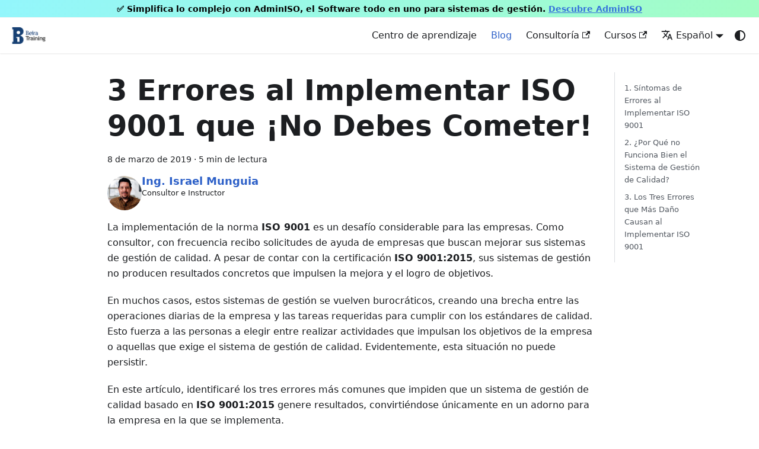

--- FILE ---
content_type: text/html; charset=utf-8
request_url: https://beira.blog/errores-al-implementar-iso-9001-2015
body_size: 7614
content:
<!doctype html>
<html lang="es-ES" dir="ltr" class="blog-wrapper blog-post-page plugin-blog plugin-id-default" data-has-hydrated="false">
<head>
<meta charset="UTF-8">
<meta name="generator" content="Docusaurus v3.8.1">
<title data-rh="true">3 Errores al Implementar ISO 9001 que ¡No Debes Cometer! | Normas ISO | Beira Training</title><meta data-rh="true" name="viewport" content="width=device-width,initial-scale=1"><meta data-rh="true" name="twitter:card" content="summary_large_image"><meta data-rh="true" property="og:image" content="https://res.cloudinary.com/beira/image/upload/v1699639472/blog/beira.blog_hhrepj.webp"><meta data-rh="true" name="twitter:image" content="https://res.cloudinary.com/beira/image/upload/v1699639472/blog/beira.blog_hhrepj.webp"><meta data-rh="true" property="og:url" content="https://beira.blog/errores-al-implementar-iso-9001-2015"><meta data-rh="true" property="og:locale" content="es_ES"><meta data-rh="true" property="og:locale:alternate" content="en_US"><meta data-rh="true" name="docusaurus_locale" content="es"><meta data-rh="true" name="docusaurus_tag" content="default"><meta data-rh="true" name="docsearch:language" content="es"><meta data-rh="true" name="docsearch:docusaurus_tag" content="default"><meta data-rh="true" name="keywords" content="ISO 9001, ISO 22000, FSSC 22000, HACCP"><meta data-rh="true" name="robots" content="index"><meta data-rh="true" property="og:title" content="3 Errores al Implementar ISO 9001 que ¡No Debes Cometer! | Normas ISO | Beira Training"><meta data-rh="true" name="description" content="La implementación de la norma ISO 9001 es un desafío considerable para las empresas. Como consultor, con frecuencia recibo solicitudes de ayuda de empresas que buscan mejorar sus sistemas de gestión de calidad. A pesar de contar con la certificación ISO 9001:2015, sus sistemas de gestión no producen resultados concretos que impulsen la mejora y el logro de objetivos."><meta data-rh="true" property="og:description" content="La implementación de la norma ISO 9001 es un desafío considerable para las empresas. Como consultor, con frecuencia recibo solicitudes de ayuda de empresas que buscan mejorar sus sistemas de gestión de calidad. A pesar de contar con la certificación ISO 9001:2015, sus sistemas de gestión no producen resultados concretos que impulsen la mejora y el logro de objetivos."><meta data-rh="true" property="og:type" content="article"><meta data-rh="true" property="article:published_time" content="2019-03-08T00:00:00.000Z"><meta data-rh="true" property="article:author" content="https://www.linkedin.com/in/israel-munguia/"><meta data-rh="true" property="article:tag" content="ISO 9001"><link data-rh="true" rel="icon" href="/img/favicon.png"><link data-rh="true" rel="canonical" href="https://beira.blog/errores-al-implementar-iso-9001-2015"><link data-rh="true" rel="alternate" href="https://beira.blog/errores-al-implementar-iso-9001-2015" hreflang="es-ES"><link data-rh="true" rel="alternate" href="https://beira.blog/en/errores-al-implementar-iso-9001-2015" hreflang="en-US"><link data-rh="true" rel="alternate" href="https://beira.blog/errores-al-implementar-iso-9001-2015" hreflang="x-default"><script data-rh="true" type="application/ld+json">{"@context":"https://schema.org","@type":"BlogPosting","@id":"https://beira.blog/errores-al-implementar-iso-9001-2015","mainEntityOfPage":"https://beira.blog/errores-al-implementar-iso-9001-2015","url":"https://beira.blog/errores-al-implementar-iso-9001-2015","headline":"3 Errores al Implementar ISO 9001 que ¡No Debes Cometer!","name":"3 Errores al Implementar ISO 9001 que ¡No Debes Cometer!","description":"La implementación de la norma ISO 9001 es un desafío considerable para las empresas. Como consultor, con frecuencia recibo solicitudes de ayuda de empresas que buscan mejorar sus sistemas de gestión de calidad. A pesar de contar con la certificación ISO 9001:2015, sus sistemas de gestión no producen resultados concretos que impulsen la mejora y el logro de objetivos.","datePublished":"2019-03-08T00:00:00.000Z","author":{"@type":"Person","name":"Ing. Israel Munguia","description":"Consultor e Instructor","url":"https://www.linkedin.com/in/israel-munguia/","image":"https://res.cloudinary.com/beira/image/upload/v1697335461/Web%20im%C3%A1genes/Israel_zpfnaq.jpg"},"keywords":[],"isPartOf":{"@type":"Blog","@id":"https://beira.blog/","name":"Normas ISO en el Blog de Beira Training"}}</script><link rel="alternate" type="application/rss+xml" href="/rss.xml" title="Normas ISO | Beira Training RSS Feed">
<link rel="alternate" type="application/atom+xml" href="/atom.xml" title="Normas ISO | Beira Training Atom Feed">




<script src="https://analytics.ahrefs.com/analytics.js" async data-key="1oi9rYww66dIx1cdN9sYrQ"></script><link rel="stylesheet" href="/assets/css/styles.d978749a.css">
<script src="/assets/js/runtime~main.ced76a49.js" defer="defer"></script>
<script src="/assets/js/main.e63ecb45.js" defer="defer"></script>
</head>
<body class="navigation-with-keyboard">
<svg xmlns="http://www.w3.org/2000/svg" style="display: none;"><defs>
<symbol id="theme-svg-external-link" viewBox="0 0 24 24"><path fill="currentColor" d="M21 13v10h-21v-19h12v2h-10v15h17v-8h2zm3-12h-10.988l4.035 4-6.977 7.07 2.828 2.828 6.977-7.07 4.125 4.172v-11z"/></symbol>
</defs></svg>
<script>!function(){var t=function(){try{return new URLSearchParams(window.location.search).get("docusaurus-theme")}catch(t){}}()||function(){try{return window.localStorage.getItem("theme")}catch(t){}}();document.documentElement.setAttribute("data-theme",t||(window.matchMedia("(prefers-color-scheme: dark)").matches?"dark":"light")),document.documentElement.setAttribute("data-theme-choice",t||"system")}(),function(){try{const n=new URLSearchParams(window.location.search).entries();for(var[t,e]of n)if(t.startsWith("docusaurus-data-")){var a=t.replace("docusaurus-data-","data-");document.documentElement.setAttribute(a,e)}}catch(t){}}(),document.documentElement.setAttribute("data-announcement-bar-initially-dismissed",function(){try{return"true"===localStorage.getItem("docusaurus.announcement.dismiss")}catch(t){}return!1}())</script><div id="__docusaurus"><div role="region" aria-label="Saltar al contenido principal"><a class="skipToContent_fXgn" href="#__docusaurus_skipToContent_fallback">Saltar al contenido principal</a></div><div class="theme-announcement-bar announcementBar_mb4j" role="banner"><div class="content_knG7 announcementBarContent_xLdY">✅ Simplifica lo complejo con AdminISO, el Software todo en uno para sistemas de gestión. <a style="color: #3674da;" target="_blank" href="https://adminiso.io/">Descubre AdminISO</a></div></div><nav aria-label="Principal" class="theme-layout-navbar navbar navbar--fixed-top"><div class="navbar__inner"><div class="theme-layout-navbar-left navbar__items"><button aria-label="Alternar barra lateral" aria-expanded="false" class="navbar__toggle clean-btn" type="button"><svg width="30" height="30" viewBox="0 0 30 30" aria-hidden="true"><path stroke="currentColor" stroke-linecap="round" stroke-miterlimit="10" stroke-width="2" d="M4 7h22M4 15h22M4 23h22"></path></svg></button><a class="navbar__brand" href="/"><div class="navbar__logo"><img src="/img/logo.png" alt="Logotipo de Beira Training" class="themedComponent_mlkZ themedComponent--light_NVdE"><img src="/img/logo_dark.png" alt="Logotipo de Beira Training" class="themedComponent_mlkZ themedComponent--dark_xIcU"></div><b class="navbar__title text--truncate"></b></a></div><div class="theme-layout-navbar-right navbar__items navbar__items--right"><a class="navbar__item navbar__link" href="/docs/centro-de-aprendizaje">Centro de aprendizaje</a><a aria-current="page" class="navbar__item navbar__link navbar__link--active" href="/">Blog</a><a href="https://beira.com.mx/consultoria/" target="_blank" rel="noopener noreferrer" class="navbar__item navbar__link">Consultoría<svg width="13.5" height="13.5" aria-hidden="true" class="iconExternalLink_nPIU"><use href="#theme-svg-external-link"></use></svg></a><a href="https://beira.com.mx/cursos/" target="_blank" rel="noopener noreferrer" class="navbar__item navbar__link">Cursos<svg width="13.5" height="13.5" aria-hidden="true" class="iconExternalLink_nPIU"><use href="#theme-svg-external-link"></use></svg></a><div class="navbar__item dropdown dropdown--hoverable dropdown--right"><a href="#" aria-haspopup="true" aria-expanded="false" role="button" class="navbar__link"><svg viewBox="0 0 24 24" width="20" height="20" aria-hidden="true" class="iconLanguage_nlXk"><path fill="currentColor" d="M12.87 15.07l-2.54-2.51.03-.03c1.74-1.94 2.98-4.17 3.71-6.53H17V4h-7V2H8v2H1v1.99h11.17C11.5 7.92 10.44 9.75 9 11.35 8.07 10.32 7.3 9.19 6.69 8h-2c.73 1.63 1.73 3.17 2.98 4.56l-5.09 5.02L4 19l5-5 3.11 3.11.76-2.04zM18.5 10h-2L12 22h2l1.12-3h4.75L21 22h2l-4.5-12zm-2.62 7l1.62-4.33L19.12 17h-3.24z"></path></svg>Español</a><ul class="dropdown__menu"><li><a href="/errores-al-implementar-iso-9001-2015" target="_self" rel="noopener noreferrer" class="dropdown__link dropdown__link--active" lang="es-ES">Español</a></li><li><a href="/en/errores-al-implementar-iso-9001-2015" target="_self" rel="noopener noreferrer" class="dropdown__link" lang="en-US">English</a></li></ul></div><div class="toggle_vylO colorModeToggle_DEke"><button class="clean-btn toggleButton_gllP toggleButtonDisabled_aARS" type="button" disabled="" title="system mode" aria-label="Cambiar entre modo oscuro y claro (actualmente system mode)"><svg viewBox="0 0 24 24" width="24" height="24" aria-hidden="true" class="toggleIcon_g3eP lightToggleIcon_pyhR"><path fill="currentColor" d="M12,9c1.65,0,3,1.35,3,3s-1.35,3-3,3s-3-1.35-3-3S10.35,9,12,9 M12,7c-2.76,0-5,2.24-5,5s2.24,5,5,5s5-2.24,5-5 S14.76,7,12,7L12,7z M2,13l2,0c0.55,0,1-0.45,1-1s-0.45-1-1-1l-2,0c-0.55,0-1,0.45-1,1S1.45,13,2,13z M20,13l2,0c0.55,0,1-0.45,1-1 s-0.45-1-1-1l-2,0c-0.55,0-1,0.45-1,1S19.45,13,20,13z M11,2v2c0,0.55,0.45,1,1,1s1-0.45,1-1V2c0-0.55-0.45-1-1-1S11,1.45,11,2z M11,20v2c0,0.55,0.45,1,1,1s1-0.45,1-1v-2c0-0.55-0.45-1-1-1C11.45,19,11,19.45,11,20z M5.99,4.58c-0.39-0.39-1.03-0.39-1.41,0 c-0.39,0.39-0.39,1.03,0,1.41l1.06,1.06c0.39,0.39,1.03,0.39,1.41,0s0.39-1.03,0-1.41L5.99,4.58z M18.36,16.95 c-0.39-0.39-1.03-0.39-1.41,0c-0.39,0.39-0.39,1.03,0,1.41l1.06,1.06c0.39,0.39,1.03,0.39,1.41,0c0.39-0.39,0.39-1.03,0-1.41 L18.36,16.95z M19.42,5.99c0.39-0.39,0.39-1.03,0-1.41c-0.39-0.39-1.03-0.39-1.41,0l-1.06,1.06c-0.39,0.39-0.39,1.03,0,1.41 s1.03,0.39,1.41,0L19.42,5.99z M7.05,18.36c0.39-0.39,0.39-1.03,0-1.41c-0.39-0.39-1.03-0.39-1.41,0l-1.06,1.06 c-0.39,0.39-0.39,1.03,0,1.41s1.03,0.39,1.41,0L7.05,18.36z"></path></svg><svg viewBox="0 0 24 24" width="24" height="24" aria-hidden="true" class="toggleIcon_g3eP darkToggleIcon_wfgR"><path fill="currentColor" d="M9.37,5.51C9.19,6.15,9.1,6.82,9.1,7.5c0,4.08,3.32,7.4,7.4,7.4c0.68,0,1.35-0.09,1.99-0.27C17.45,17.19,14.93,19,12,19 c-3.86,0-7-3.14-7-7C5,9.07,6.81,6.55,9.37,5.51z M12,3c-4.97,0-9,4.03-9,9s4.03,9,9,9s9-4.03,9-9c0-0.46-0.04-0.92-0.1-1.36 c-0.98,1.37-2.58,2.26-4.4,2.26c-2.98,0-5.4-2.42-5.4-5.4c0-1.81,0.89-3.42,2.26-4.4C12.92,3.04,12.46,3,12,3L12,3z"></path></svg><svg viewBox="0 0 24 24" width="24" height="24" aria-hidden="true" class="toggleIcon_g3eP systemToggleIcon_QzmC"><path fill="currentColor" d="m12 21c4.971 0 9-4.029 9-9s-4.029-9-9-9-9 4.029-9 9 4.029 9 9 9zm4.95-13.95c1.313 1.313 2.05 3.093 2.05 4.95s-0.738 3.637-2.05 4.95c-1.313 1.313-3.093 2.05-4.95 2.05v-14c1.857 0 3.637 0.737 4.95 2.05z"></path></svg></button></div><div class="navbarSearchContainer_Bca1"></div></div></div><div role="presentation" class="navbar-sidebar__backdrop"></div></nav><div id="__docusaurus_skipToContent_fallback" class="theme-layout-main main-wrapper mainWrapper_z2l0"><div class="container margin-vert--lg"><div class="row"><main class="col col--9 col--offset-1"><article class=""><header><h1 class="title_f1Hy">3 Errores al Implementar ISO 9001 que ¡No Debes Cometer!</h1><div class="container_mt6G margin-vert--md"><time datetime="2019-03-08T00:00:00.000Z">8 de marzo de 2019</time> · <!-- -->5 min de lectura</div><div class="margin-top--md margin-bottom--sm row"><div class="col col--12 authorCol_Hf19"><div class="avatar margin-bottom--sm"><a href="https://www.linkedin.com/in/israel-munguia/" target="_blank" rel="noopener noreferrer" class="avatar__photo-link"><img class="avatar__photo authorImage_XqGP" src="https://res.cloudinary.com/beira/image/upload/v1697335461/Web%20im%C3%A1genes/Israel_zpfnaq.jpg" alt="Ing. Israel Munguia"></a><div class="avatar__intro authorDetails_lV9A"><div class="avatar__name"><a href="https://www.linkedin.com/in/israel-munguia/" target="_blank" rel="noopener noreferrer"><span class="authorName_yefp">Ing. Israel Munguia</span></a></div><small class="authorTitle_nd0D" title="Consultor e Instructor">Consultor e Instructor</small><div class="authorSocials_rSDt"></div></div></div></div></div></header><div id="__blog-post-container" class="markdown"><p>La implementación de la norma <strong>ISO 9001</strong> es un desafío considerable para las empresas. Como consultor, con frecuencia recibo solicitudes de ayuda de empresas que buscan mejorar sus sistemas de gestión de calidad. A pesar de contar con la certificación <strong>ISO 9001:2015</strong>, sus sistemas de gestión no producen resultados concretos que impulsen la mejora y el logro de objetivos.</p>
<p>En muchos casos, estos sistemas de gestión se vuelven burocráticos, creando una brecha entre las operaciones diarias de la empresa y las tareas requeridas para cumplir con los estándares de calidad. Esto fuerza a las personas a elegir entre realizar actividades que impulsan los objetivos de la empresa o aquellas que exige el sistema de gestión de calidad. Evidentemente, esta situación no puede persistir.</p>
<p>En este artículo, identificaré los tres errores más comunes que impiden que un sistema de gestión de calidad basado en <strong>ISO 9001:2015</strong> genere resultados, convirtiéndose únicamente en un adorno para la empresa en la que se implementa.</p>
<div class="video-container"><iframe width="560" height="315" src="https://www.youtube.com/embed/lvAUFXI4BgU?si=HJri-hU_oGhnqLBP&amp;rel=0" title="YouTube video player" frameborder="0" allow="accelerometer; autoplay; clipboard-write; encrypted-media; gyroscope; picture-in-picture; web-share"></iframe></div>
<h2 class="anchor anchorWithStickyNavbar_LWe7" id="1-síntomas-de-errores-al-implementar-iso-9001">1. Síntomas de Errores al Implementar ISO 9001<a href="#1-síntomas-de-errores-al-implementar-iso-9001" class="hash-link" aria-label="Enlace directo al 1. Síntomas de Errores al Implementar ISO 9001" title="Enlace directo al 1. Síntomas de Errores al Implementar ISO 9001">​</a></h2>
<p>En primer lugar, es fundamental reconocer tres síntomas que indican que tu sistema de gestión de calidad presenta problemas que requieren solución inmediata:</p>
<ol>
<li>Desde la implementación del sistema de gestión de calidad, no se han observado mejoras sustanciales en la empresa ni resultados positivos derivados de su implementación.</li>
<li>La falta de cumplimiento de las responsabilidades del sistema de gestión de calidad por parte de los empleados, particularmente durante las auditorías, es evidente. Se observan casos recurrentes en los que el personal no sigue los procedimientos, no completa los formularios y no aplica las políticas establecidas.</li>
<li>La empresa se ha vuelto excesivamente burocrática, añadiendo una carga significativa de actividades relacionadas con el sistema de gestión de calidad a todas las tareas necesarias para el funcionamiento de la empresa y la entrega de productos o servicios.</li>
</ol>
<h2 class="anchor anchorWithStickyNavbar_LWe7" id="2-por-qué-no-funciona-bien-el-sistema-de-gestión-de-calidad">2. ¿Por Qué no Funciona Bien el Sistema de Gestión de Calidad?<a href="#2-por-qué-no-funciona-bien-el-sistema-de-gestión-de-calidad" class="hash-link" aria-label="Enlace directo al 2. ¿Por Qué no Funciona Bien el Sistema de Gestión de Calidad?" title="Enlace directo al 2. ¿Por Qué no Funciona Bien el Sistema de Gestión de Calidad?">​</a></h2>
<p>Es esencial comprender que la falta de éxito en el sistema de gestión de calidad no se debe a la norma <strong>ISO 9001</strong> en sí, sino a errores específicos cometidos durante la implementación. Contrariamente a lo que algunos puedan pensar, obtener una certificación de ISO 9001 y colgar el certificado en la pared no garantiza una mejora automática en la empresa. Un sistema de gestión de calidad debe mantenerse y mejorarse continuamente para lograr resultados notables.</p>
<h2 class="anchor anchorWithStickyNavbar_LWe7" id="3-los-tres-errores-que-más-daño-causan-al-implementar-iso-9001">3. Los Tres Errores que Más Daño Causan al Implementar ISO 9001<a href="#3-los-tres-errores-que-más-daño-causan-al-implementar-iso-9001" class="hash-link" aria-label="Enlace directo al 3. Los Tres Errores que Más Daño Causan al Implementar ISO 9001" title="Enlace directo al 3. Los Tres Errores que Más Daño Causan al Implementar ISO 9001">​</a></h2>
<p>Estos son los tres errores fundamentales que debes evitar al implementar <strong>ISO 9001</strong>:</p>
<ol>
<li>
<p><strong>Falta de Personalización</strong>: No diseñar y documentar el sistema de gestión de calidad específicamente para tu empresa. A menudo, las empresas implementan sistemas genéricos o basados en documentos de otras organizaciones, lo cual no se adapta a sus necesidades particulares.</p>
</li>
<li>
<p><strong>Falta de Compromiso</strong>: La falta de compromiso, tanto por parte de la alta dirección como de los empleados, es un error común que afecta la efectividad del sistema de gestión de calidad.</p>
</li>
<li>
<p><strong>Falta de Alineación con Objetivos Empresariales</strong>: No enfocar el sistema de gestión de calidad hacia los objetivos de la empresa. Implementar los requisitos de la norma ISO 9001 de manera básica, sin considerar cómo pueden impulsar a la empresa hacia su visión de crecimiento, puede limitar el potencial del sistema.</p>
</li>
</ol>
<p>Cada uno de estos errores merece un análisis detallado. Por esta raz, he creado un video específico para cada uno de ellos. Si deseas explorar en profundidad cómo solucionarlos o estás en proceso de implementación de tu sistema de gestión de calidad y deseas evitar cometerlos, te invito a ver los videos relacionados a cada error.</p>
<div class="video-container"><iframe width="560" height="315" src="https://www.youtube.com/embed/Y-mw0DdDQbw?si=pIrRpfK53Mp5rUti&amp;rel=0" title="YouTube video player" frameborder="0" allow="accelerometer; autoplay; clipboard-write; encrypted-media; gyroscope; picture-in-picture; web-share"></iframe></div>
<hr>
<div class="video-container"><iframe width="560" height="315" src="https://www.youtube.com/embed/UEXadSD4jYA?si=z5lTvAk-dGpBZSni&amp;rel=0" title="YouTube video player" frameborder="0" allow="accelerometer; autoplay; clipboard-write; encrypted-media; gyroscope; picture-in-picture; web-share"></iframe></div>
<hr>
<div class="video-container"><iframe width="560" height="315" src="https://www.youtube.com/embed/jmgIY9GuEQY?si=MBytXhTORzr42PfL&amp;rel=0" title="YouTube video player" frameborder="0" allow="accelerometer; autoplay; clipboard-write; encrypted-media; gyroscope; picture-in-picture; web-share"></iframe></div>
<div class="theme-admonition theme-admonition-tip admonition_xJq3 alert alert--success"><div class="admonitionHeading_Gvgb"><span class="admonitionIcon_Rf37"><svg viewBox="0 0 12 16"><path fill-rule="evenodd" d="M6.5 0C3.48 0 1 2.19 1 5c0 .92.55 2.25 1 3 1.34 2.25 1.78 2.78 2 4v1h5v-1c.22-1.22.66-1.75 2-4 .45-.75 1-2.08 1-3 0-2.81-2.48-5-5.5-5zm3.64 7.48c-.25.44-.47.8-.67 1.11-.86 1.41-1.25 2.06-1.45 3.23-.02.05-.02.11-.02.17H5c0-.06 0-.13-.02-.17-.2-1.17-.59-1.83-1.45-3.23-.2-.31-.42-.67-.67-1.11C2.44 6.78 2 5.65 2 5c0-2.2 2.02-4 4.5-4 1.22 0 2.36.42 3.22 1.19C10.55 2.94 11 3.94 11 5c0 .66-.44 1.78-.86 2.48zM4 14h5c-.23 1.14-1.3 2-2.5 2s-2.27-.86-2.5-2z"></path></svg></span>tip</div><div class="admonitionContent_BuS1"><p>Aprende más sobre ISO 9001 en nuestro <a href="https://beira.blog/docs/category/aprende-sobre-iso-9001" target="_blank" rel="noopener noreferrer">Centro de Aprendizaje Gratuito</a>.</p></div></div>
<div class="theme-admonition theme-admonition-tip admonition_xJq3 alert alert--success"><div class="admonitionHeading_Gvgb"><span class="admonitionIcon_Rf37"><svg viewBox="0 0 12 16"><path fill-rule="evenodd" d="M6.5 0C3.48 0 1 2.19 1 5c0 .92.55 2.25 1 3 1.34 2.25 1.78 2.78 2 4v1h5v-1c.22-1.22.66-1.75 2-4 .45-.75 1-2.08 1-3 0-2.81-2.48-5-5.5-5zm3.64 7.48c-.25.44-.47.8-.67 1.11-.86 1.41-1.25 2.06-1.45 3.23-.02.05-.02.11-.02.17H5c0-.06 0-.13-.02-.17-.2-1.17-.59-1.83-1.45-3.23-.2-.31-.42-.67-.67-1.11C2.44 6.78 2 5.65 2 5c0-2.2 2.02-4 4.5-4 1.22 0 2.36.42 3.22 1.19C10.55 2.94 11 3.94 11 5c0 .66-.44 1.78-.86 2.48zM4 14h5c-.23 1.14-1.3 2-2.5 2s-2.27-.86-2.5-2z"></path></svg></span>tip</div><div class="admonitionContent_BuS1"><blockquote>
<p>Si necesitas ayuda con ISO 9001, no dudes en <strong><a href="https://beira.com.mx/iso-9001/" target="_blank" rel="noopener noreferrer">Contactarnos</a></strong>. Estamos aquí para ayudarte a lograr el éxito que buscas.</p>
</blockquote></div></div></div><footer class="docusaurus-mt-lg"><div class="row margin-top--sm theme-blog-footer-edit-meta-row"><div class="col"><b>Etiquetas:</b><ul class="tags_jXut padding--none margin-left--sm"><li class="tag_QGVx"><a rel="tag" class="tag_zVej tagRegular_sFm0" href="/tags/iso-9001">ISO 9001</a></li></ul></div></div></footer></article><nav class="pagination-nav docusaurus-mt-lg" aria-label="Barra de paginación de publicaciones del blog"><a class="pagination-nav__link pagination-nav__link--prev" href="/inocuidad-y-seguridad-alimentaria-para-tu-empresa"><div class="pagination-nav__sublabel">Publicación más reciente</div><div class="pagination-nav__label">3 Sistemas de Inocuidad de Alimentos y Seguridad Alimentaria</div></a><a class="pagination-nav__link pagination-nav__link--next" href="/la-nueva-norma-iso-220002018"><div class="pagination-nav__sublabel">Publicación más antigua</div><div class="pagination-nav__label">La nueva norma ISO 22000:2018</div></a></nav></main><div class="col col--2"><div class="tableOfContents_bqdL thin-scrollbar"><ul class="table-of-contents table-of-contents__left-border"><li><a href="#1-síntomas-de-errores-al-implementar-iso-9001" class="table-of-contents__link toc-highlight">1. Síntomas de Errores al Implementar ISO 9001</a></li><li><a href="#2-por-qué-no-funciona-bien-el-sistema-de-gestión-de-calidad" class="table-of-contents__link toc-highlight">2. ¿Por Qué no Funciona Bien el Sistema de Gestión de Calidad?</a></li><li><a href="#3-los-tres-errores-que-más-daño-causan-al-implementar-iso-9001" class="table-of-contents__link toc-highlight">3. Los Tres Errores que Más Daño Causan al Implementar ISO 9001</a></li></ul></div></div></div></div></div><footer class="theme-layout-footer footer footer--dark"><div class="container container-fluid"><div class="row footer__links"><div class="theme-layout-footer-column col footer__col"><div class="footer__title">Servicios</div><ul class="footer__items clean-list"><li class="footer__item"><a href="https://beira.com.mx/consultoria/" target="_blank" rel="noopener noreferrer" class="footer__link-item">Consultoría</a></li><li class="footer__item"><a href="https://beira.com.mx/cursos/" target="_blank" rel="noopener noreferrer" class="footer__link-item">Cursos</a></li></ul></div><div class="theme-layout-footer-column col footer__col"><div class="footer__title">Contacto</div><ul class="footer__items clean-list"><li class="footer__item"><a href="/cdn-cgi/l/email-protection#167e797a775674737f64773875797b387b6e" target="_blank" rel="noopener noreferrer" class="footer__link-item"><span class="__cf_email__" data-cfemail="c8a0a7a4a988aaada1baa9e6aba7a5e6a5b0">[email&#160;protected]</span></a></li></ul></div><div class="theme-layout-footer-column col footer__col"><div class="footer__title">Síguenos</div><ul class="footer__items clean-list"><li class="footer__item"><a href="https://www.youtube.com/@BeiraTraining" target="_blank" rel="noopener noreferrer" class="footer__link-item">YouTube<svg width="13.5" height="13.5" aria-hidden="true" class="iconExternalLink_nPIU"><use href="#theme-svg-external-link"></use></svg></a></li><li class="footer__item"><a href="https://www.facebook.com/BEIRATraining" target="_blank" rel="noopener noreferrer" class="footer__link-item">Facebook<svg width="13.5" height="13.5" aria-hidden="true" class="iconExternalLink_nPIU"><use href="#theme-svg-external-link"></use></svg></a></li><li class="footer__item"><a href="https://www.linkedin.com/company/beira-consultores/" target="_blank" rel="noopener noreferrer" class="footer__link-item">LinkedIn<svg width="13.5" height="13.5" aria-hidden="true" class="iconExternalLink_nPIU"><use href="#theme-svg-external-link"></use></svg></a></li><li class="footer__item"><a href="https://www.instagram.com/beiratraining/?hl=es-la" target="_blank" rel="noopener noreferrer" class="footer__link-item">Instagram<svg width="13.5" height="13.5" aria-hidden="true" class="iconExternalLink_nPIU"><use href="#theme-svg-external-link"></use></svg></a></li></ul></div></div><div class="footer__bottom text--center"><div class="footer__copyright">© 2025 Beira Training</div></div></div></footer></div>
<script data-cfasync="false" src="/cdn-cgi/scripts/5c5dd728/cloudflare-static/email-decode.min.js"></script><script defer src="https://static.cloudflareinsights.com/beacon.min.js/vcd15cbe7772f49c399c6a5babf22c1241717689176015" integrity="sha512-ZpsOmlRQV6y907TI0dKBHq9Md29nnaEIPlkf84rnaERnq6zvWvPUqr2ft8M1aS28oN72PdrCzSjY4U6VaAw1EQ==" data-cf-beacon='{"version":"2024.11.0","token":"4dc6036f9fa04c9a9d49458978b3d4a8","r":1,"server_timing":{"name":{"cfCacheStatus":true,"cfEdge":true,"cfExtPri":true,"cfL4":true,"cfOrigin":true,"cfSpeedBrain":true},"location_startswith":null}}' crossorigin="anonymous"></script>
</body>
</html>

--- FILE ---
content_type: application/javascript
request_url: https://beira.blog/assets/js/runtime~main.ced76a49.js
body_size: 3061
content:
(()=>{"use strict";var e,a,c,f,d,b={},t={};function r(e){var a=t[e];if(void 0!==a)return a.exports;var c=t[e]={id:e,loaded:!1,exports:{}};return b[e].call(c.exports,c,c.exports,r),c.loaded=!0,c.exports}r.m=b,r.c=t,e=[],r.O=(a,c,f,d)=>{if(!c){var b=1/0;for(i=0;i<e.length;i++){c=e[i][0],f=e[i][1],d=e[i][2];for(var t=!0,o=0;o<c.length;o++)(!1&d||b>=d)&&Object.keys(r.O).every(e=>r.O[e](c[o]))?c.splice(o--,1):(t=!1,d<b&&(b=d));if(t){e.splice(i--,1);var n=f();void 0!==n&&(a=n)}}return a}d=d||0;for(var i=e.length;i>0&&e[i-1][2]>d;i--)e[i]=e[i-1];e[i]=[c,f,d]},r.n=e=>{var a=e&&e.__esModule?()=>e.default:()=>e;return r.d(a,{a:a}),a},c=Object.getPrototypeOf?e=>Object.getPrototypeOf(e):e=>e.__proto__,r.t=function(e,f){if(1&f&&(e=this(e)),8&f)return e;if("object"==typeof e&&e){if(4&f&&e.__esModule)return e;if(16&f&&"function"==typeof e.then)return e}var d=Object.create(null);r.r(d);var b={};a=a||[null,c({}),c([]),c(c)];for(var t=2&f&&e;("object"==typeof t||"function"==typeof t)&&!~a.indexOf(t);t=c(t))Object.getOwnPropertyNames(t).forEach(a=>b[a]=()=>e[a]);return b.default=()=>e,r.d(d,b),d},r.d=(e,a)=>{for(var c in a)r.o(a,c)&&!r.o(e,c)&&Object.defineProperty(e,c,{enumerable:!0,get:a[c]})},r.f={},r.e=e=>Promise.all(Object.keys(r.f).reduce((a,c)=>(r.f[c](e,a),a),[])),r.u=e=>"assets/js/"+({9:"0c575dae",791:"0a4a6bac",849:"0058b4c6",1105:"aaccd2bb",1180:"8164e836",1310:"ed15cc77",1331:"ffd4d6c7",1380:"a1240f30",1412:"e7fbfcf8",1567:"197d7763",1583:"33726e68",1761:"ca619ccd",1858:"74c9054e",1903:"acecf23e",2087:"1383eea6",2401:"910c51af",2452:"226be7c2",2595:"3ac67f9c",2711:"9e4087bc",2855:"94d81880",3032:"3f9ae9f6",3081:"e447556b",3125:"d64a8948",3133:"b4d3e981",3171:"3fb2def4",3178:"0bf9f994",3249:"ccc49370",3518:"b266de79",3624:"f4d8af44",4167:"d1967131",4212:"621db11d",4312:"7fde557f",4460:"7d2f7dcf",4813:"6875c492",4935:"b4473426",5434:"1a1424c7",5453:"0c5fc72d",5742:"aba21aa0",5937:"90cd1520",6126:"7ce4b802",6247:"13ba2625",6316:"dd0d3b2f",6395:"a1ca7472",6616:"dea648f5",6637:"1d53e5ad",6668:"756e3258",6878:"d567cdb2",6969:"14eb3368",7040:"7e122b33",7098:"a7bd4aaa",7126:"42eea129",7320:"953e1c4e",7338:"766dd637",7471:"a3be04b5",7472:"814f3328",7543:"df520227",7643:"a6aa9e1f",7667:"8f167796",7757:"d1d13ee5",7850:"6fa0e5d0",7932:"b5bcfe4f",8209:"01a85c17",8282:"d00eec22",8291:"73e791c9",8401:"17896441",8454:"79af7470",8733:"b172c53c",8885:"c2a3e543",9048:"a94703ab",9174:"2807db68",9252:"50124283",9409:"47592c95",9493:"65433069",9495:"2a6871b7",9546:"cb0d4965",9647:"5e95c892",9668:"49028ac4",9840:"b69e0d74",9858:"36994c47"}[e]||e)+"."+{9:"a7f6edcb",791:"744ffc2d",849:"6c080587",1105:"7ff8ea0e",1180:"37ed4676",1310:"ffe0de27",1331:"80174872",1380:"2115f916",1412:"9361efce",1567:"983cfdcd",1583:"98f84f17",1761:"69f6f774",1858:"be2cf8bc",1903:"00f57edf",2087:"f142438d",2237:"d2fa07b1",2401:"5cd4c589",2452:"9a7cee86",2595:"a72fddfc",2711:"1e6c5d13",2855:"68658ded",3032:"3d072e0b",3081:"871d20c6",3125:"efa429fa",3133:"42a26688",3171:"2014c9a1",3178:"3a1fe35f",3249:"6aa4aa06",3518:"dd5e6310",3624:"14eb205e",4167:"87d331e8",4212:"278fdcaa",4312:"df54eb69",4460:"9217225e",4813:"dc63b758",4935:"6e63fc2f",5434:"ae8fdde2",5453:"7f6337a3",5742:"6b36900c",5937:"fda6290f",6126:"142e6042",6247:"2adbbf98",6316:"8d258663",6395:"c58273a8",6616:"73d2c3fd",6637:"95610252",6668:"f0ad5350",6878:"19c53460",6969:"9aa1d371",7040:"a3f1e21f",7098:"3d69564c",7126:"a2bd058e",7320:"6a71f717",7338:"4fd4843d",7471:"00a4d66c",7472:"322119f9",7518:"59e0de3b",7543:"672630ea",7589:"2a1d4d21",7643:"542affba",7667:"755926bf",7757:"bfa02f14",7850:"60d83e69",7932:"cd60586c",8209:"df10ace9",8282:"d1d61a1c",8291:"e00499a5",8401:"e4652d9e",8454:"6e6ade54",8733:"03f33be6",8885:"002812b6",9048:"dde9682f",9174:"e7310911",9252:"c17b6bfa",9409:"f0fa420d",9493:"d22c62e5",9495:"9f983638",9546:"732ed59f",9647:"11025bc1",9668:"26e6e222",9840:"5847dbc0",9858:"a22a879c"}[e]+".js",r.miniCssF=e=>{},r.g=function(){if("object"==typeof globalThis)return globalThis;try{return this||new Function("return this")()}catch(e){if("object"==typeof window)return window}}(),r.o=(e,a)=>Object.prototype.hasOwnProperty.call(e,a),f={},d="beira-blog:",r.l=(e,a,c,b)=>{if(f[e])f[e].push(a);else{var t,o;if(void 0!==c)for(var n=document.getElementsByTagName("script"),i=0;i<n.length;i++){var l=n[i];if(l.getAttribute("src")==e||l.getAttribute("data-webpack")==d+c){t=l;break}}t||(o=!0,(t=document.createElement("script")).charset="utf-8",t.timeout=120,r.nc&&t.setAttribute("nonce",r.nc),t.setAttribute("data-webpack",d+c),t.src=e),f[e]=[a];var u=(a,c)=>{t.onerror=t.onload=null,clearTimeout(s);var d=f[e];if(delete f[e],t.parentNode&&t.parentNode.removeChild(t),d&&d.forEach(e=>e(c)),a)return a(c)},s=setTimeout(u.bind(null,void 0,{type:"timeout",target:t}),12e4);t.onerror=u.bind(null,t.onerror),t.onload=u.bind(null,t.onload),o&&document.head.appendChild(t)}},r.r=e=>{"undefined"!=typeof Symbol&&Symbol.toStringTag&&Object.defineProperty(e,Symbol.toStringTag,{value:"Module"}),Object.defineProperty(e,"__esModule",{value:!0})},r.p="/",r.gca=function(e){return e={17896441:"8401",50124283:"9252",65433069:"9493","0c575dae":"9","0a4a6bac":"791","0058b4c6":"849",aaccd2bb:"1105","8164e836":"1180",ed15cc77:"1310",ffd4d6c7:"1331",a1240f30:"1380",e7fbfcf8:"1412","197d7763":"1567","33726e68":"1583",ca619ccd:"1761","74c9054e":"1858",acecf23e:"1903","1383eea6":"2087","910c51af":"2401","226be7c2":"2452","3ac67f9c":"2595","9e4087bc":"2711","94d81880":"2855","3f9ae9f6":"3032",e447556b:"3081",d64a8948:"3125",b4d3e981:"3133","3fb2def4":"3171","0bf9f994":"3178",ccc49370:"3249",b266de79:"3518",f4d8af44:"3624",d1967131:"4167","621db11d":"4212","7fde557f":"4312","7d2f7dcf":"4460","6875c492":"4813",b4473426:"4935","1a1424c7":"5434","0c5fc72d":"5453",aba21aa0:"5742","90cd1520":"5937","7ce4b802":"6126","13ba2625":"6247",dd0d3b2f:"6316",a1ca7472:"6395",dea648f5:"6616","1d53e5ad":"6637","756e3258":"6668",d567cdb2:"6878","14eb3368":"6969","7e122b33":"7040",a7bd4aaa:"7098","42eea129":"7126","953e1c4e":"7320","766dd637":"7338",a3be04b5:"7471","814f3328":"7472",df520227:"7543",a6aa9e1f:"7643","8f167796":"7667",d1d13ee5:"7757","6fa0e5d0":"7850",b5bcfe4f:"7932","01a85c17":"8209",d00eec22:"8282","73e791c9":"8291","79af7470":"8454",b172c53c:"8733",c2a3e543:"8885",a94703ab:"9048","2807db68":"9174","47592c95":"9409","2a6871b7":"9495",cb0d4965:"9546","5e95c892":"9647","49028ac4":"9668",b69e0d74:"9840","36994c47":"9858"}[e]||e,r.p+r.u(e)},(()=>{var e={5354:0,1869:0};r.f.j=(a,c)=>{var f=r.o(e,a)?e[a]:void 0;if(0!==f)if(f)c.push(f[2]);else if(/^(1869|5354)$/.test(a))e[a]=0;else{var d=new Promise((c,d)=>f=e[a]=[c,d]);c.push(f[2]=d);var b=r.p+r.u(a),t=new Error;r.l(b,c=>{if(r.o(e,a)&&(0!==(f=e[a])&&(e[a]=void 0),f)){var d=c&&("load"===c.type?"missing":c.type),b=c&&c.target&&c.target.src;t.message="Loading chunk "+a+" failed.\n("+d+": "+b+")",t.name="ChunkLoadError",t.type=d,t.request=b,f[1](t)}},"chunk-"+a,a)}},r.O.j=a=>0===e[a];var a=(a,c)=>{var f,d,b=c[0],t=c[1],o=c[2],n=0;if(b.some(a=>0!==e[a])){for(f in t)r.o(t,f)&&(r.m[f]=t[f]);if(o)var i=o(r)}for(a&&a(c);n<b.length;n++)d=b[n],r.o(e,d)&&e[d]&&e[d][0](),e[d]=0;return r.O(i)},c=self.webpackChunkbeira_blog=self.webpackChunkbeira_blog||[];c.forEach(a.bind(null,0)),c.push=a.bind(null,c.push.bind(c))})()})();

--- FILE ---
content_type: application/javascript
request_url: https://beira.blog/assets/js/main.e63ecb45.js
body_size: 135078
content:
/*! For license information please see main.e63ecb45.js.LICENSE.txt */
(self.webpackChunkbeira_blog=self.webpackChunkbeira_blog||[]).push([[8792],{115:e=>{var t="undefined"!=typeof Element,n="function"==typeof Map,r="function"==typeof Set,a="function"==typeof ArrayBuffer&&!!ArrayBuffer.isView;function o(e,i){if(e===i)return!0;if(e&&i&&"object"==typeof e&&"object"==typeof i){if(e.constructor!==i.constructor)return!1;var l,s,c,u;if(Array.isArray(e)){if((l=e.length)!=i.length)return!1;for(s=l;0!==s--;)if(!o(e[s],i[s]))return!1;return!0}if(n&&e instanceof Map&&i instanceof Map){if(e.size!==i.size)return!1;for(u=e.entries();!(s=u.next()).done;)if(!i.has(s.value[0]))return!1;for(u=e.entries();!(s=u.next()).done;)if(!o(s.value[1],i.get(s.value[0])))return!1;return!0}if(r&&e instanceof Set&&i instanceof Set){if(e.size!==i.size)return!1;for(u=e.entries();!(s=u.next()).done;)if(!i.has(s.value[0]))return!1;return!0}if(a&&ArrayBuffer.isView(e)&&ArrayBuffer.isView(i)){if((l=e.length)!=i.length)return!1;for(s=l;0!==s--;)if(e[s]!==i[s])return!1;return!0}if(e.constructor===RegExp)return e.source===i.source&&e.flags===i.flags;if(e.valueOf!==Object.prototype.valueOf&&"function"==typeof e.valueOf&&"function"==typeof i.valueOf)return e.valueOf()===i.valueOf();if(e.toString!==Object.prototype.toString&&"function"==typeof e.toString&&"function"==typeof i.toString)return e.toString()===i.toString();if((l=(c=Object.keys(e)).length)!==Object.keys(i).length)return!1;for(s=l;0!==s--;)if(!Object.prototype.hasOwnProperty.call(i,c[s]))return!1;if(t&&e instanceof Element)return!1;for(s=l;0!==s--;)if(("_owner"!==c[s]&&"__v"!==c[s]&&"__o"!==c[s]||!e.$$typeof)&&!o(e[c[s]],i[c[s]]))return!1;return!0}return e!=e&&i!=i}e.exports=function(e,t){try{return o(e,t)}catch(n){if((n.message||"").match(/stack|recursion/i))return console.warn("react-fast-compare cannot handle circular refs"),!1;throw n}}},119:(e,t,n)=>{"use strict";n.r(t)},205:(e,t,n)=>{"use strict";n.d(t,{A:()=>a});var r=n(6540);const a=n(8193).A.canUseDOM?r.useLayoutEffect:r.useEffect},253:(e,t)=>{"use strict";Object.defineProperty(t,"__esModule",{value:!0}),t.getErrorCausalChain=function e(t){if(t.cause)return[t,...e(t.cause)];return[t]}},311:e=>{"use strict";e.exports=function(e,t,n,r,a,o,i,l){if(!e){var s;if(void 0===t)s=new Error("Minified exception occurred; use the non-minified dev environment for the full error message and additional helpful warnings.");else{var c=[n,r,a,o,i,l],u=0;(s=new Error(t.replace(/%s/g,function(){return c[u++]}))).name="Invariant Violation"}throw s.framesToPop=1,s}}},418:(e,t,n)=>{"use strict";n.d(t,{A:()=>r});const r=()=>null},440:(e,t,n)=>{"use strict";t.rA=t.Ks=t.LU=void 0;const r=n(1635);t.LU="__blog-post-container";var a=n(2983);Object.defineProperty(t,"Ks",{enumerable:!0,get:function(){return r.__importDefault(a).default}});var o=n(2566);var i=n(253);Object.defineProperty(t,"rA",{enumerable:!0,get:function(){return i.getErrorCausalChain}})},545:(e,t,n)=>{"use strict";n.d(t,{mg:()=>J,vd:()=>V});var r=n(6540),a=n(5556),o=n.n(a),i=n(115),l=n.n(i),s=n(311),c=n.n(s),u=n(2833),d=n.n(u);function p(){return p=Object.assign||function(e){for(var t=1;t<arguments.length;t++){var n=arguments[t];for(var r in n)Object.prototype.hasOwnProperty.call(n,r)&&(e[r]=n[r])}return e},p.apply(this,arguments)}function f(e,t){e.prototype=Object.create(t.prototype),e.prototype.constructor=e,m(e,t)}function m(e,t){return m=Object.setPrototypeOf||function(e,t){return e.__proto__=t,e},m(e,t)}function h(e,t){if(null==e)return{};var n,r,a={},o=Object.keys(e);for(r=0;r<o.length;r++)t.indexOf(n=o[r])>=0||(a[n]=e[n]);return a}var g={BASE:"base",BODY:"body",HEAD:"head",HTML:"html",LINK:"link",META:"meta",NOSCRIPT:"noscript",SCRIPT:"script",STYLE:"style",TITLE:"title",FRAGMENT:"Symbol(react.fragment)"},b={rel:["amphtml","canonical","alternate"]},y={type:["application/ld+json"]},v={charset:"",name:["robots","description"],property:["og:type","og:title","og:url","og:image","og:image:alt","og:description","twitter:url","twitter:title","twitter:description","twitter:image","twitter:image:alt","twitter:card","twitter:site"]},w=Object.keys(g).map(function(e){return g[e]}),k={accesskey:"accessKey",charset:"charSet",class:"className",contenteditable:"contentEditable",contextmenu:"contextMenu","http-equiv":"httpEquiv",itemprop:"itemProp",tabindex:"tabIndex"},x=Object.keys(k).reduce(function(e,t){return e[k[t]]=t,e},{}),S=function(e,t){for(var n=e.length-1;n>=0;n-=1){var r=e[n];if(Object.prototype.hasOwnProperty.call(r,t))return r[t]}return null},_=function(e){var t=S(e,g.TITLE),n=S(e,"titleTemplate");if(Array.isArray(t)&&(t=t.join("")),n&&t)return n.replace(/%s/g,function(){return t});var r=S(e,"defaultTitle");return t||r||void 0},E=function(e){return S(e,"onChangeClientState")||function(){}},C=function(e,t){return t.filter(function(t){return void 0!==t[e]}).map(function(t){return t[e]}).reduce(function(e,t){return p({},e,t)},{})},A=function(e,t){return t.filter(function(e){return void 0!==e[g.BASE]}).map(function(e){return e[g.BASE]}).reverse().reduce(function(t,n){if(!t.length)for(var r=Object.keys(n),a=0;a<r.length;a+=1){var o=r[a].toLowerCase();if(-1!==e.indexOf(o)&&n[o])return t.concat(n)}return t},[])},T=function(e,t,n){var r={};return n.filter(function(t){return!!Array.isArray(t[e])||(void 0!==t[e]&&console&&"function"==typeof console.warn&&console.warn("Helmet: "+e+' should be of type "Array". Instead found type "'+typeof t[e]+'"'),!1)}).map(function(t){return t[e]}).reverse().reduce(function(e,n){var a={};n.filter(function(e){for(var n,o=Object.keys(e),i=0;i<o.length;i+=1){var l=o[i],s=l.toLowerCase();-1===t.indexOf(s)||"rel"===n&&"canonical"===e[n].toLowerCase()||"rel"===s&&"stylesheet"===e[s].toLowerCase()||(n=s),-1===t.indexOf(l)||"innerHTML"!==l&&"cssText"!==l&&"itemprop"!==l||(n=l)}if(!n||!e[n])return!1;var c=e[n].toLowerCase();return r[n]||(r[n]={}),a[n]||(a[n]={}),!r[n][c]&&(a[n][c]=!0,!0)}).reverse().forEach(function(t){return e.push(t)});for(var o=Object.keys(a),i=0;i<o.length;i+=1){var l=o[i],s=p({},r[l],a[l]);r[l]=s}return e},[]).reverse()},j=function(e,t){if(Array.isArray(e)&&e.length)for(var n=0;n<e.length;n+=1)if(e[n][t])return!0;return!1},L=function(e){return Array.isArray(e)?e.join(""):e},P=function(e,t){return Array.isArray(e)?e.reduce(function(e,n){return function(e,t){for(var n=Object.keys(e),r=0;r<n.length;r+=1)if(t[n[r]]&&t[n[r]].includes(e[n[r]]))return!0;return!1}(n,t)?e.priority.push(n):e.default.push(n),e},{priority:[],default:[]}):{default:e}},N=function(e,t){var n;return p({},e,((n={})[t]=void 0,n))},R=[g.NOSCRIPT,g.SCRIPT,g.STYLE],O=function(e,t){return void 0===t&&(t=!0),!1===t?String(e):String(e).replace(/&/g,"&amp;").replace(/</g,"&lt;").replace(/>/g,"&gt;").replace(/"/g,"&quot;").replace(/'/g,"&#x27;")},D=function(e){return Object.keys(e).reduce(function(t,n){var r=void 0!==e[n]?n+'="'+e[n]+'"':""+n;return t?t+" "+r:r},"")},I=function(e,t){return void 0===t&&(t={}),Object.keys(e).reduce(function(t,n){return t[k[n]||n]=e[n],t},t)},M=function(e,t){return t.map(function(t,n){var a,o=((a={key:n})["data-rh"]=!0,a);return Object.keys(t).forEach(function(e){var n=k[e]||e;"innerHTML"===n||"cssText"===n?o.dangerouslySetInnerHTML={__html:t.innerHTML||t.cssText}:o[n]=t[e]}),r.createElement(e,o)})},F=function(e,t,n){switch(e){case g.TITLE:return{toComponent:function(){return n=t.titleAttributes,(a={key:e=t.title})["data-rh"]=!0,o=I(n,a),[r.createElement(g.TITLE,o,e)];var e,n,a,o},toString:function(){return function(e,t,n,r){var a=D(n),o=L(t);return a?"<"+e+' data-rh="true" '+a+">"+O(o,r)+"</"+e+">":"<"+e+' data-rh="true">'+O(o,r)+"</"+e+">"}(e,t.title,t.titleAttributes,n)}};case"bodyAttributes":case"htmlAttributes":return{toComponent:function(){return I(t)},toString:function(){return D(t)}};default:return{toComponent:function(){return M(e,t)},toString:function(){return function(e,t,n){return t.reduce(function(t,r){var a=Object.keys(r).filter(function(e){return!("innerHTML"===e||"cssText"===e)}).reduce(function(e,t){var a=void 0===r[t]?t:t+'="'+O(r[t],n)+'"';return e?e+" "+a:a},""),o=r.innerHTML||r.cssText||"",i=-1===R.indexOf(e);return t+"<"+e+' data-rh="true" '+a+(i?"/>":">"+o+"</"+e+">")},"")}(e,t,n)}}}},z=function(e){var t=e.baseTag,n=e.bodyAttributes,r=e.encode,a=e.htmlAttributes,o=e.noscriptTags,i=e.styleTags,l=e.title,s=void 0===l?"":l,c=e.titleAttributes,u=e.linkTags,d=e.metaTags,p=e.scriptTags,f={toComponent:function(){},toString:function(){return""}};if(e.prioritizeSeoTags){var m=function(e){var t=e.linkTags,n=e.scriptTags,r=e.encode,a=P(e.metaTags,v),o=P(t,b),i=P(n,y);return{priorityMethods:{toComponent:function(){return[].concat(M(g.META,a.priority),M(g.LINK,o.priority),M(g.SCRIPT,i.priority))},toString:function(){return F(g.META,a.priority,r)+" "+F(g.LINK,o.priority,r)+" "+F(g.SCRIPT,i.priority,r)}},metaTags:a.default,linkTags:o.default,scriptTags:i.default}}(e);f=m.priorityMethods,u=m.linkTags,d=m.metaTags,p=m.scriptTags}return{priority:f,base:F(g.BASE,t,r),bodyAttributes:F("bodyAttributes",n,r),htmlAttributes:F("htmlAttributes",a,r),link:F(g.LINK,u,r),meta:F(g.META,d,r),noscript:F(g.NOSCRIPT,o,r),script:F(g.SCRIPT,p,r),style:F(g.STYLE,i,r),title:F(g.TITLE,{title:s,titleAttributes:c},r)}},B=[],$=function(e,t){var n=this;void 0===t&&(t="undefined"!=typeof document),this.instances=[],this.value={setHelmet:function(e){n.context.helmet=e},helmetInstances:{get:function(){return n.canUseDOM?B:n.instances},add:function(e){(n.canUseDOM?B:n.instances).push(e)},remove:function(e){var t=(n.canUseDOM?B:n.instances).indexOf(e);(n.canUseDOM?B:n.instances).splice(t,1)}}},this.context=e,this.canUseDOM=t,t||(e.helmet=z({baseTag:[],bodyAttributes:{},encodeSpecialCharacters:!0,htmlAttributes:{},linkTags:[],metaTags:[],noscriptTags:[],scriptTags:[],styleTags:[],title:"",titleAttributes:{}}))},U=r.createContext({}),q=o().shape({setHelmet:o().func,helmetInstances:o().shape({get:o().func,add:o().func,remove:o().func})}),H="undefined"!=typeof document,V=function(e){function t(n){var r;return(r=e.call(this,n)||this).helmetData=new $(r.props.context,t.canUseDOM),r}return f(t,e),t.prototype.render=function(){return r.createElement(U.Provider,{value:this.helmetData.value},this.props.children)},t}(r.Component);V.canUseDOM=H,V.propTypes={context:o().shape({helmet:o().shape()}),children:o().node.isRequired},V.defaultProps={context:{}},V.displayName="HelmetProvider";var G=function(e,t){var n,r=document.head||document.querySelector(g.HEAD),a=r.querySelectorAll(e+"[data-rh]"),o=[].slice.call(a),i=[];return t&&t.length&&t.forEach(function(t){var r=document.createElement(e);for(var a in t)Object.prototype.hasOwnProperty.call(t,a)&&("innerHTML"===a?r.innerHTML=t.innerHTML:"cssText"===a?r.styleSheet?r.styleSheet.cssText=t.cssText:r.appendChild(document.createTextNode(t.cssText)):r.setAttribute(a,void 0===t[a]?"":t[a]));r.setAttribute("data-rh","true"),o.some(function(e,t){return n=t,r.isEqualNode(e)})?o.splice(n,1):i.push(r)}),o.forEach(function(e){return e.parentNode.removeChild(e)}),i.forEach(function(e){return r.appendChild(e)}),{oldTags:o,newTags:i}},W=function(e,t){var n=document.getElementsByTagName(e)[0];if(n){for(var r=n.getAttribute("data-rh"),a=r?r.split(","):[],o=[].concat(a),i=Object.keys(t),l=0;l<i.length;l+=1){var s=i[l],c=t[s]||"";n.getAttribute(s)!==c&&n.setAttribute(s,c),-1===a.indexOf(s)&&a.push(s);var u=o.indexOf(s);-1!==u&&o.splice(u,1)}for(var d=o.length-1;d>=0;d-=1)n.removeAttribute(o[d]);a.length===o.length?n.removeAttribute("data-rh"):n.getAttribute("data-rh")!==i.join(",")&&n.setAttribute("data-rh",i.join(","))}},Q=function(e,t){var n=e.baseTag,r=e.htmlAttributes,a=e.linkTags,o=e.metaTags,i=e.noscriptTags,l=e.onChangeClientState,s=e.scriptTags,c=e.styleTags,u=e.title,d=e.titleAttributes;W(g.BODY,e.bodyAttributes),W(g.HTML,r),function(e,t){void 0!==e&&document.title!==e&&(document.title=L(e)),W(g.TITLE,t)}(u,d);var p={baseTag:G(g.BASE,n),linkTags:G(g.LINK,a),metaTags:G(g.META,o),noscriptTags:G(g.NOSCRIPT,i),scriptTags:G(g.SCRIPT,s),styleTags:G(g.STYLE,c)},f={},m={};Object.keys(p).forEach(function(e){var t=p[e],n=t.newTags,r=t.oldTags;n.length&&(f[e]=n),r.length&&(m[e]=p[e].oldTags)}),t&&t(),l(e,f,m)},K=null,Y=function(e){function t(){for(var t,n=arguments.length,r=new Array(n),a=0;a<n;a++)r[a]=arguments[a];return(t=e.call.apply(e,[this].concat(r))||this).rendered=!1,t}f(t,e);var n=t.prototype;return n.shouldComponentUpdate=function(e){return!d()(e,this.props)},n.componentDidUpdate=function(){this.emitChange()},n.componentWillUnmount=function(){this.props.context.helmetInstances.remove(this),this.emitChange()},n.emitChange=function(){var e,t,n=this.props.context,r=n.setHelmet,a=null,o=(e=n.helmetInstances.get().map(function(e){var t=p({},e.props);return delete t.context,t}),{baseTag:A(["href"],e),bodyAttributes:C("bodyAttributes",e),defer:S(e,"defer"),encode:S(e,"encodeSpecialCharacters"),htmlAttributes:C("htmlAttributes",e),linkTags:T(g.LINK,["rel","href"],e),metaTags:T(g.META,["name","charset","http-equiv","property","itemprop"],e),noscriptTags:T(g.NOSCRIPT,["innerHTML"],e),onChangeClientState:E(e),scriptTags:T(g.SCRIPT,["src","innerHTML"],e),styleTags:T(g.STYLE,["cssText"],e),title:_(e),titleAttributes:C("titleAttributes",e),prioritizeSeoTags:j(e,"prioritizeSeoTags")});V.canUseDOM?(t=o,K&&cancelAnimationFrame(K),t.defer?K=requestAnimationFrame(function(){Q(t,function(){K=null})}):(Q(t),K=null)):z&&(a=z(o)),r(a)},n.init=function(){this.rendered||(this.rendered=!0,this.props.context.helmetInstances.add(this),this.emitChange())},n.render=function(){return this.init(),null},t}(r.Component);Y.propTypes={context:q.isRequired},Y.displayName="HelmetDispatcher";var Z=["children"],X=["children"],J=function(e){function t(){return e.apply(this,arguments)||this}f(t,e);var n=t.prototype;return n.shouldComponentUpdate=function(e){return!l()(N(this.props,"helmetData"),N(e,"helmetData"))},n.mapNestedChildrenToProps=function(e,t){if(!t)return null;switch(e.type){case g.SCRIPT:case g.NOSCRIPT:return{innerHTML:t};case g.STYLE:return{cssText:t};default:throw new Error("<"+e.type+" /> elements are self-closing and can not contain children. Refer to our API for more information.")}},n.flattenArrayTypeChildren=function(e){var t,n=e.child,r=e.arrayTypeChildren;return p({},r,((t={})[n.type]=[].concat(r[n.type]||[],[p({},e.newChildProps,this.mapNestedChildrenToProps(n,e.nestedChildren))]),t))},n.mapObjectTypeChildren=function(e){var t,n,r=e.child,a=e.newProps,o=e.newChildProps,i=e.nestedChildren;switch(r.type){case g.TITLE:return p({},a,((t={})[r.type]=i,t.titleAttributes=p({},o),t));case g.BODY:return p({},a,{bodyAttributes:p({},o)});case g.HTML:return p({},a,{htmlAttributes:p({},o)});default:return p({},a,((n={})[r.type]=p({},o),n))}},n.mapArrayTypeChildrenToProps=function(e,t){var n=p({},t);return Object.keys(e).forEach(function(t){var r;n=p({},n,((r={})[t]=e[t],r))}),n},n.warnOnInvalidChildren=function(e,t){return c()(w.some(function(t){return e.type===t}),"function"==typeof e.type?"You may be attempting to nest <Helmet> components within each other, which is not allowed. Refer to our API for more information.":"Only elements types "+w.join(", ")+" are allowed. Helmet does not support rendering <"+e.type+"> elements. Refer to our API for more information."),c()(!t||"string"==typeof t||Array.isArray(t)&&!t.some(function(e){return"string"!=typeof e}),"Helmet expects a string as a child of <"+e.type+">. Did you forget to wrap your children in braces? ( <"+e.type+">{``}</"+e.type+"> ) Refer to our API for more information."),!0},n.mapChildrenToProps=function(e,t){var n=this,a={};return r.Children.forEach(e,function(e){if(e&&e.props){var r=e.props,o=r.children,i=h(r,Z),l=Object.keys(i).reduce(function(e,t){return e[x[t]||t]=i[t],e},{}),s=e.type;switch("symbol"==typeof s?s=s.toString():n.warnOnInvalidChildren(e,o),s){case g.FRAGMENT:t=n.mapChildrenToProps(o,t);break;case g.LINK:case g.META:case g.NOSCRIPT:case g.SCRIPT:case g.STYLE:a=n.flattenArrayTypeChildren({child:e,arrayTypeChildren:a,newChildProps:l,nestedChildren:o});break;default:t=n.mapObjectTypeChildren({child:e,newProps:t,newChildProps:l,nestedChildren:o})}}}),this.mapArrayTypeChildrenToProps(a,t)},n.render=function(){var e=this.props,t=e.children,n=h(e,X),a=p({},n),o=n.helmetData;return t&&(a=this.mapChildrenToProps(t,a)),!o||o instanceof $||(o=new $(o.context,o.instances)),o?r.createElement(Y,p({},a,{context:o.value,helmetData:void 0})):r.createElement(U.Consumer,null,function(e){return r.createElement(Y,p({},a,{context:e}))})},t}(r.Component);J.propTypes={base:o().object,bodyAttributes:o().object,children:o().oneOfType([o().arrayOf(o().node),o().node]),defaultTitle:o().string,defer:o().bool,encodeSpecialCharacters:o().bool,htmlAttributes:o().object,link:o().arrayOf(o().object),meta:o().arrayOf(o().object),noscript:o().arrayOf(o().object),onChangeClientState:o().func,script:o().arrayOf(o().object),style:o().arrayOf(o().object),title:o().string,titleAttributes:o().object,titleTemplate:o().string,prioritizeSeoTags:o().bool,helmetData:o().object},J.defaultProps={defer:!0,encodeSpecialCharacters:!0,prioritizeSeoTags:!1},J.displayName="Helmet"},609:(e,t,n)=>{"use strict";n.d(t,{V:()=>s,t:()=>c});var r=n(6540),a=n(9532),o=n(4848);const i=Symbol("EmptyContext"),l=r.createContext(i);function s({children:e,name:t,items:n}){const a=(0,r.useMemo)(()=>t&&n?{name:t,items:n}:null,[t,n]);return(0,o.jsx)(l.Provider,{value:a,children:e})}function c(){const e=(0,r.useContext)(l);if(e===i)throw new a.dV("DocsSidebarProvider");return e}},679:(e,t,n)=>{"use strict";n.d(t,{Wf:()=>c});n(6540);const r=JSON.parse('{"N":"localStorage","M":""}'),a=r.N;function o({key:e,oldValue:t,newValue:n,storage:r}){if(t===n)return;const a=document.createEvent("StorageEvent");a.initStorageEvent("storage",!1,!1,e,t,n,window.location.href,r),window.dispatchEvent(a)}function i(e=a){if("undefined"==typeof window)throw new Error("Browser storage is not available on Node.js/Docusaurus SSR process.");if("none"===e)return null;try{return window[e]}catch(n){return t=n,l||(console.warn("Docusaurus browser storage is not available.\nPossible reasons: running Docusaurus in an iframe, in an incognito browser session, or using too strict browser privacy settings.",t),l=!0),null}var t}let l=!1;const s={get:()=>null,set:()=>{},del:()=>{},listen:()=>()=>{}};function c(e,t){const n=`${e}${r.M}`;if("undefined"==typeof window)return function(e){function t(){throw new Error(`Illegal storage API usage for storage key "${e}".\nDocusaurus storage APIs are not supposed to be called on the server-rendering process.\nPlease only call storage APIs in effects and event handlers.`)}return{get:t,set:t,del:t,listen:t}}(n);const a=i(t?.persistence);return null===a?s:{get:()=>{try{return a.getItem(n)}catch(e){return console.error(`Docusaurus storage error, can't get key=${n}`,e),null}},set:e=>{try{const t=a.getItem(n);a.setItem(n,e),o({key:n,oldValue:t,newValue:e,storage:a})}catch(t){console.error(`Docusaurus storage error, can't set ${n}=${e}`,t)}},del:()=>{try{const e=a.getItem(n);a.removeItem(n),o({key:n,oldValue:e,newValue:null,storage:a})}catch(e){console.error(`Docusaurus storage error, can't delete key=${n}`,e)}},listen:e=>{try{const t=t=>{t.storageArea===a&&t.key===n&&e(t)};return window.addEventListener("storage",t),()=>window.removeEventListener("storage",t)}catch(t){return console.error(`Docusaurus storage error, can't listen for changes of key=${n}`,t),()=>{}}}}}},961:(e,t,n)=>{"use strict";!function e(){if("undefined"!=typeof __REACT_DEVTOOLS_GLOBAL_HOOK__&&"function"==typeof __REACT_DEVTOOLS_GLOBAL_HOOK__.checkDCE)try{__REACT_DEVTOOLS_GLOBAL_HOOK__.checkDCE(e)}catch(t){console.error(t)}}(),e.exports=n(2551)},1020:(e,t,n)=>{"use strict";var r=n(6540),a=Symbol.for("react.element"),o=Symbol.for("react.fragment"),i=Object.prototype.hasOwnProperty,l=r.__SECRET_INTERNALS_DO_NOT_USE_OR_YOU_WILL_BE_FIRED.ReactCurrentOwner,s={key:!0,ref:!0,__self:!0,__source:!0};function c(e,t,n){var r,o={},c=null,u=null;for(r in void 0!==n&&(c=""+n),void 0!==t.key&&(c=""+t.key),void 0!==t.ref&&(u=t.ref),t)i.call(t,r)&&!s.hasOwnProperty(r)&&(o[r]=t[r]);if(e&&e.defaultProps)for(r in t=e.defaultProps)void 0===o[r]&&(o[r]=t[r]);return{$$typeof:a,type:e,key:c,ref:u,props:o,_owner:l.current}}t.Fragment=o,t.jsx=c,t.jsxs=c},1043:(e,t,n)=>{"use strict";n.r(t)},1107:(e,t,n)=>{"use strict";n.d(t,{A:()=>u});n(6540);var r=n(4164),a=n(1312),o=n(6342),i=n(8774),l=n(3427);const s={anchorWithStickyNavbar:"anchorWithStickyNavbar_LWe7",anchorWithHideOnScrollNavbar:"anchorWithHideOnScrollNavbar_WYt5"};var c=n(4848);function u({as:e,id:t,...n}){const u=(0,l.A)(),{navbar:{hideOnScroll:d}}=(0,o.p)();if("h1"===e||!t)return(0,c.jsx)(e,{...n,id:void 0});u.collectAnchor(t);const p=(0,a.T)({id:"theme.common.headingLinkTitle",message:"Direct link to {heading}",description:"Title for link to heading"},{heading:"string"==typeof n.children?n.children:t});return(0,c.jsxs)(e,{...n,className:(0,r.A)("anchor",d?s.anchorWithHideOnScrollNavbar:s.anchorWithStickyNavbar,n.className),id:t,children:[n.children,(0,c.jsx)(i.A,{className:"hash-link",to:`#${t}`,"aria-label":p,title:p,children:"\u200b"})]})}},1122:(e,t,n)=>{"use strict";n.d(t,{A:()=>u});var r=n(6540),a=n(4164),o=n(2303),i=n(5293);const l={themedComponent:"themedComponent_mlkZ","themedComponent--light":"themedComponent--light_NVdE","themedComponent--dark":"themedComponent--dark_xIcU"};var s=n(4848);function c({className:e,children:t}){const n=(0,o.A)(),{colorMode:c}=(0,i.G)();return(0,s.jsx)(s.Fragment,{children:(n?"dark"===c?["dark"]:["light"]:["light","dark"]).map(n=>{const o=t({theme:n,className:(0,a.A)(e,l.themedComponent,l[`themedComponent--${n}`])});return(0,s.jsx)(r.Fragment,{children:o},n)})})}function u(e){const{sources:t,className:n,alt:r,...a}=e;return(0,s.jsx)(c,{className:n,children:({theme:e,className:n})=>(0,s.jsx)("img",{src:t[e],alt:r,className:n,...a})})}},1312:(e,t,n)=>{"use strict";n.d(t,{A:()=>c,T:()=>s});var r=n(6540),a=n(4848);function o(e,t){const n=e.split(/(\{\w+\})/).map((e,n)=>{if(n%2==1){const n=t?.[e.slice(1,-1)];if(void 0!==n)return n}return e});return n.some(e=>(0,r.isValidElement)(e))?n.map((e,t)=>(0,r.isValidElement)(e)?r.cloneElement(e,{key:t}):e).filter(e=>""!==e):n.join("")}var i=n(2654);function l({id:e,message:t}){if(void 0===e&&void 0===t)throw new Error("Docusaurus translation declarations must have at least a translation id or a default translation message");return i[e??t]??t??e}function s({message:e,id:t},n){return o(l({message:e,id:t}),n)}function c({children:e,id:t,values:n}){if(e&&"string"!=typeof e)throw console.warn("Illegal <Translate> children",e),new Error("The Docusaurus <Translate> component only accept simple string values");const r=l({message:e,id:t});return(0,a.jsx)(a.Fragment,{children:o(r,n)})}},1422:(e,t,n)=>{"use strict";n.d(t,{N:()=>h,u:()=>s});var r=n(6540),a=n(205),o=n(3109),i=n(4848);const l="ease-in-out";function s({initialState:e}){const[t,n]=(0,r.useState)(e??!1),a=(0,r.useCallback)(()=>{n(e=>!e)},[]);return{collapsed:t,setCollapsed:n,toggleCollapsed:a}}const c={display:"none",overflow:"hidden",height:"0px"},u={display:"block",overflow:"visible",height:"auto"};function d(e,t){const n=t?c:u;e.style.display=n.display,e.style.overflow=n.overflow,e.style.height=n.height}function p({collapsibleRef:e,collapsed:t,animation:n}){const a=(0,r.useRef)(!1);(0,r.useEffect)(()=>{const r=e.current;function i(){const e=r.scrollHeight,t=n?.duration??function(e){if((0,o.O)())return 1;const t=e/36;return Math.round(10*(4+15*t**.25+t/5))}(e);return{transition:`height ${t}ms ${n?.easing??l}`,height:`${e}px`}}function s(){const e=i();r.style.transition=e.transition,r.style.height=e.height}if(!a.current)return d(r,t),void(a.current=!0);return r.style.willChange="height",function(){const e=requestAnimationFrame(()=>{t?(s(),requestAnimationFrame(()=>{r.style.height=c.height,r.style.overflow=c.overflow})):(r.style.display="block",requestAnimationFrame(()=>{s()}))});return()=>cancelAnimationFrame(e)}()},[e,t,n])}function f({as:e="div",collapsed:t,children:n,animation:a,onCollapseTransitionEnd:o,className:l}){const s=(0,r.useRef)(null);return p({collapsibleRef:s,collapsed:t,animation:a}),(0,i.jsx)(e,{ref:s,onTransitionEnd:e=>{"height"===e.propertyName&&(d(s.current,t),o?.(t))},className:l,children:n})}function m({collapsed:e,...t}){const[n,o]=(0,r.useState)(!e),[l,s]=(0,r.useState)(e);return(0,a.A)(()=>{e||o(!0)},[e]),(0,a.A)(()=>{n&&s(e)},[n,e]),n?(0,i.jsx)(f,{...t,collapsed:l}):null}function h({lazy:e,...t}){const n=e?m:f;return(0,i.jsx)(n,{...t})}},1463:(e,t,n)=>{"use strict";n.d(t,{A:()=>o});n(6540);var r=n(5260),a=n(4848);function o({locale:e,version:t,tag:n}){const o=e;return(0,a.jsxs)(r.A,{children:[e&&(0,a.jsx)("meta",{name:"docusaurus_locale",content:e}),t&&(0,a.jsx)("meta",{name:"docusaurus_version",content:t}),n&&(0,a.jsx)("meta",{name:"docusaurus_tag",content:n}),o&&(0,a.jsx)("meta",{name:"docsearch:language",content:o}),t&&(0,a.jsx)("meta",{name:"docsearch:version",content:t}),n&&(0,a.jsx)("meta",{name:"docsearch:docusaurus_tag",content:n})]})}},1513:(e,t,n)=>{"use strict";n.d(t,{zR:()=>w,TM:()=>C,yJ:()=>f,sC:()=>T,AO:()=>p});var r=n(8168);function a(e){return"/"===e.charAt(0)}function o(e,t){for(var n=t,r=n+1,a=e.length;r<a;n+=1,r+=1)e[n]=e[r];e.pop()}const i=function(e,t){void 0===t&&(t="");var n,r=e&&e.split("/")||[],i=t&&t.split("/")||[],l=e&&a(e),s=t&&a(t),c=l||s;if(e&&a(e)?i=r:r.length&&(i.pop(),i=i.concat(r)),!i.length)return"/";if(i.length){var u=i[i.length-1];n="."===u||".."===u||""===u}else n=!1;for(var d=0,p=i.length;p>=0;p--){var f=i[p];"."===f?o(i,p):".."===f?(o(i,p),d++):d&&(o(i,p),d--)}if(!c)for(;d--;d)i.unshift("..");!c||""===i[0]||i[0]&&a(i[0])||i.unshift("");var m=i.join("/");return n&&"/"!==m.substr(-1)&&(m+="/"),m};var l=n(1561);function s(e){return"/"===e.charAt(0)?e:"/"+e}function c(e){return"/"===e.charAt(0)?e.substr(1):e}function u(e,t){return function(e,t){return 0===e.toLowerCase().indexOf(t.toLowerCase())&&-1!=="/?#".indexOf(e.charAt(t.length))}(e,t)?e.substr(t.length):e}function d(e){return"/"===e.charAt(e.length-1)?e.slice(0,-1):e}function p(e){var t=e.pathname,n=e.search,r=e.hash,a=t||"/";return n&&"?"!==n&&(a+="?"===n.charAt(0)?n:"?"+n),r&&"#"!==r&&(a+="#"===r.charAt(0)?r:"#"+r),a}function f(e,t,n,a){var o;"string"==typeof e?(o=function(e){var t=e||"/",n="",r="",a=t.indexOf("#");-1!==a&&(r=t.substr(a),t=t.substr(0,a));var o=t.indexOf("?");return-1!==o&&(n=t.substr(o),t=t.substr(0,o)),{pathname:t,search:"?"===n?"":n,hash:"#"===r?"":r}}(e),o.state=t):(void 0===(o=(0,r.A)({},e)).pathname&&(o.pathname=""),o.search?"?"!==o.search.charAt(0)&&(o.search="?"+o.search):o.search="",o.hash?"#"!==o.hash.charAt(0)&&(o.hash="#"+o.hash):o.hash="",void 0!==t&&void 0===o.state&&(o.state=t));try{o.pathname=decodeURI(o.pathname)}catch(l){throw l instanceof URIError?new URIError('Pathname "'+o.pathname+'" could not be decoded. This is likely caused by an invalid percent-encoding.'):l}return n&&(o.key=n),a?o.pathname?"/"!==o.pathname.charAt(0)&&(o.pathname=i(o.pathname,a.pathname)):o.pathname=a.pathname:o.pathname||(o.pathname="/"),o}function m(){var e=null;var t=[];return{setPrompt:function(t){return e=t,function(){e===t&&(e=null)}},confirmTransitionTo:function(t,n,r,a){if(null!=e){var o="function"==typeof e?e(t,n):e;"string"==typeof o?"function"==typeof r?r(o,a):a(!0):a(!1!==o)}else a(!0)},appendListener:function(e){var n=!0;function r(){n&&e.apply(void 0,arguments)}return t.push(r),function(){n=!1,t=t.filter(function(e){return e!==r})}},notifyListeners:function(){for(var e=arguments.length,n=new Array(e),r=0;r<e;r++)n[r]=arguments[r];t.forEach(function(e){return e.apply(void 0,n)})}}}var h=!("undefined"==typeof window||!window.document||!window.document.createElement);function g(e,t){t(window.confirm(e))}var b="popstate",y="hashchange";function v(){try{return window.history.state||{}}catch(e){return{}}}function w(e){void 0===e&&(e={}),h||(0,l.A)(!1);var t,n=window.history,a=(-1===(t=window.navigator.userAgent).indexOf("Android 2.")&&-1===t.indexOf("Android 4.0")||-1===t.indexOf("Mobile Safari")||-1!==t.indexOf("Chrome")||-1!==t.indexOf("Windows Phone"))&&window.history&&"pushState"in window.history,o=!(-1===window.navigator.userAgent.indexOf("Trident")),i=e,c=i.forceRefresh,w=void 0!==c&&c,k=i.getUserConfirmation,x=void 0===k?g:k,S=i.keyLength,_=void 0===S?6:S,E=e.basename?d(s(e.basename)):"";function C(e){var t=e||{},n=t.key,r=t.state,a=window.location,o=a.pathname+a.search+a.hash;return E&&(o=u(o,E)),f(o,r,n)}function A(){return Math.random().toString(36).substr(2,_)}var T=m();function j(e){(0,r.A)($,e),$.length=n.length,T.notifyListeners($.location,$.action)}function L(e){(function(e){return void 0===e.state&&-1===navigator.userAgent.indexOf("CriOS")})(e)||R(C(e.state))}function P(){R(C(v()))}var N=!1;function R(e){if(N)N=!1,j();else{T.confirmTransitionTo(e,"POP",x,function(t){t?j({action:"POP",location:e}):function(e){var t=$.location,n=D.indexOf(t.key);-1===n&&(n=0);var r=D.indexOf(e.key);-1===r&&(r=0);var a=n-r;a&&(N=!0,M(a))}(e)})}}var O=C(v()),D=[O.key];function I(e){return E+p(e)}function M(e){n.go(e)}var F=0;function z(e){1===(F+=e)&&1===e?(window.addEventListener(b,L),o&&window.addEventListener(y,P)):0===F&&(window.removeEventListener(b,L),o&&window.removeEventListener(y,P))}var B=!1;var $={length:n.length,action:"POP",location:O,createHref:I,push:function(e,t){var r="PUSH",o=f(e,t,A(),$.location);T.confirmTransitionTo(o,r,x,function(e){if(e){var t=I(o),i=o.key,l=o.state;if(a)if(n.pushState({key:i,state:l},null,t),w)window.location.href=t;else{var s=D.indexOf($.location.key),c=D.slice(0,s+1);c.push(o.key),D=c,j({action:r,location:o})}else window.location.href=t}})},replace:function(e,t){var r="REPLACE",o=f(e,t,A(),$.location);T.confirmTransitionTo(o,r,x,function(e){if(e){var t=I(o),i=o.key,l=o.state;if(a)if(n.replaceState({key:i,state:l},null,t),w)window.location.replace(t);else{var s=D.indexOf($.location.key);-1!==s&&(D[s]=o.key),j({action:r,location:o})}else window.location.replace(t)}})},go:M,goBack:function(){M(-1)},goForward:function(){M(1)},block:function(e){void 0===e&&(e=!1);var t=T.setPrompt(e);return B||(z(1),B=!0),function(){return B&&(B=!1,z(-1)),t()}},listen:function(e){var t=T.appendListener(e);return z(1),function(){z(-1),t()}}};return $}var k="hashchange",x={hashbang:{encodePath:function(e){return"!"===e.charAt(0)?e:"!/"+c(e)},decodePath:function(e){return"!"===e.charAt(0)?e.substr(1):e}},noslash:{encodePath:c,decodePath:s},slash:{encodePath:s,decodePath:s}};function S(e){var t=e.indexOf("#");return-1===t?e:e.slice(0,t)}function _(){var e=window.location.href,t=e.indexOf("#");return-1===t?"":e.substring(t+1)}function E(e){window.location.replace(S(window.location.href)+"#"+e)}function C(e){void 0===e&&(e={}),h||(0,l.A)(!1);var t=window.history,n=(window.navigator.userAgent.indexOf("Firefox"),e),a=n.getUserConfirmation,o=void 0===a?g:a,i=n.hashType,c=void 0===i?"slash":i,b=e.basename?d(s(e.basename)):"",y=x[c],v=y.encodePath,w=y.decodePath;function C(){var e=w(_());return b&&(e=u(e,b)),f(e)}var A=m();function T(e){(0,r.A)(B,e),B.length=t.length,A.notifyListeners(B.location,B.action)}var j=!1,L=null;function P(){var e,t,n=_(),r=v(n);if(n!==r)E(r);else{var a=C(),i=B.location;if(!j&&(t=a,(e=i).pathname===t.pathname&&e.search===t.search&&e.hash===t.hash))return;if(L===p(a))return;L=null,function(e){if(j)j=!1,T();else{var t="POP";A.confirmTransitionTo(e,t,o,function(n){n?T({action:t,location:e}):function(e){var t=B.location,n=D.lastIndexOf(p(t));-1===n&&(n=0);var r=D.lastIndexOf(p(e));-1===r&&(r=0);var a=n-r;a&&(j=!0,I(a))}(e)})}}(a)}}var N=_(),R=v(N);N!==R&&E(R);var O=C(),D=[p(O)];function I(e){t.go(e)}var M=0;function F(e){1===(M+=e)&&1===e?window.addEventListener(k,P):0===M&&window.removeEventListener(k,P)}var z=!1;var B={length:t.length,action:"POP",location:O,createHref:function(e){var t=document.querySelector("base"),n="";return t&&t.getAttribute("href")&&(n=S(window.location.href)),n+"#"+v(b+p(e))},push:function(e,t){var n="PUSH",r=f(e,void 0,void 0,B.location);A.confirmTransitionTo(r,n,o,function(e){if(e){var t=p(r),a=v(b+t);if(_()!==a){L=t,function(e){window.location.hash=e}(a);var o=D.lastIndexOf(p(B.location)),i=D.slice(0,o+1);i.push(t),D=i,T({action:n,location:r})}else T()}})},replace:function(e,t){var n="REPLACE",r=f(e,void 0,void 0,B.location);A.confirmTransitionTo(r,n,o,function(e){if(e){var t=p(r),a=v(b+t);_()!==a&&(L=t,E(a));var o=D.indexOf(p(B.location));-1!==o&&(D[o]=t),T({action:n,location:r})}})},go:I,goBack:function(){I(-1)},goForward:function(){I(1)},block:function(e){void 0===e&&(e=!1);var t=A.setPrompt(e);return z||(F(1),z=!0),function(){return z&&(z=!1,F(-1)),t()}},listen:function(e){var t=A.appendListener(e);return F(1),function(){F(-1),t()}}};return B}function A(e,t,n){return Math.min(Math.max(e,t),n)}function T(e){void 0===e&&(e={});var t=e,n=t.getUserConfirmation,a=t.initialEntries,o=void 0===a?["/"]:a,i=t.initialIndex,l=void 0===i?0:i,s=t.keyLength,c=void 0===s?6:s,u=m();function d(e){(0,r.A)(w,e),w.length=w.entries.length,u.notifyListeners(w.location,w.action)}function h(){return Math.random().toString(36).substr(2,c)}var g=A(l,0,o.length-1),b=o.map(function(e){return f(e,void 0,"string"==typeof e?h():e.key||h())}),y=p;function v(e){var t=A(w.index+e,0,w.entries.length-1),r=w.entries[t];u.confirmTransitionTo(r,"POP",n,function(e){e?d({action:"POP",location:r,index:t}):d()})}var w={length:b.length,action:"POP",location:b[g],index:g,entries:b,createHref:y,push:function(e,t){var r="PUSH",a=f(e,t,h(),w.location);u.confirmTransitionTo(a,r,n,function(e){if(e){var t=w.index+1,n=w.entries.slice(0);n.length>t?n.splice(t,n.length-t,a):n.push(a),d({action:r,location:a,index:t,entries:n})}})},replace:function(e,t){var r="REPLACE",a=f(e,t,h(),w.location);u.confirmTransitionTo(a,r,n,function(e){e&&(w.entries[w.index]=a,d({action:r,location:a}))})},go:v,goBack:function(){v(-1)},goForward:function(){v(1)},canGo:function(e){var t=w.index+e;return t>=0&&t<w.entries.length},block:function(e){return void 0===e&&(e=!1),u.setPrompt(e)},listen:function(e){return u.appendListener(e)}};return w}},1561:(e,t,n)=>{"use strict";n.d(t,{A:()=>o});var r=!0,a="Invariant failed";function o(e,t){if(!e){if(r)throw new Error(a);var n="function"==typeof t?t():t,o=n?"".concat(a,": ").concat(n):a;throw new Error(o)}}},1635:(e,t,n)=>{"use strict";n.r(t),n.d(t,{__addDisposableResource:()=>D,__assign:()=>o,__asyncDelegator:()=>E,__asyncGenerator:()=>_,__asyncValues:()=>C,__await:()=>S,__awaiter:()=>m,__classPrivateFieldGet:()=>N,__classPrivateFieldIn:()=>O,__classPrivateFieldSet:()=>R,__createBinding:()=>g,__decorate:()=>l,__disposeResources:()=>M,__esDecorate:()=>c,__exportStar:()=>b,__extends:()=>a,__generator:()=>h,__importDefault:()=>P,__importStar:()=>L,__makeTemplateObject:()=>A,__metadata:()=>f,__param:()=>s,__propKey:()=>d,__read:()=>v,__rest:()=>i,__rewriteRelativeImportExtension:()=>F,__runInitializers:()=>u,__setFunctionName:()=>p,__spread:()=>w,__spreadArray:()=>x,__spreadArrays:()=>k,__values:()=>y,default:()=>z});var r=function(e,t){return r=Object.setPrototypeOf||{__proto__:[]}instanceof Array&&function(e,t){e.__proto__=t}||function(e,t){for(var n in t)Object.prototype.hasOwnProperty.call(t,n)&&(e[n]=t[n])},r(e,t)};function a(e,t){if("function"!=typeof t&&null!==t)throw new TypeError("Class extends value "+String(t)+" is not a constructor or null");function n(){this.constructor=e}r(e,t),e.prototype=null===t?Object.create(t):(n.prototype=t.prototype,new n)}var o=function(){return o=Object.assign||function(e){for(var t,n=1,r=arguments.length;n<r;n++)for(var a in t=arguments[n])Object.prototype.hasOwnProperty.call(t,a)&&(e[a]=t[a]);return e},o.apply(this,arguments)};function i(e,t){var n={};for(var r in e)Object.prototype.hasOwnProperty.call(e,r)&&t.indexOf(r)<0&&(n[r]=e[r]);if(null!=e&&"function"==typeof Object.getOwnPropertySymbols){var a=0;for(r=Object.getOwnPropertySymbols(e);a<r.length;a++)t.indexOf(r[a])<0&&Object.prototype.propertyIsEnumerable.call(e,r[a])&&(n[r[a]]=e[r[a]])}return n}function l(e,t,n,r){var a,o=arguments.length,i=o<3?t:null===r?r=Object.getOwnPropertyDescriptor(t,n):r;if("object"==typeof Reflect&&"function"==typeof Reflect.decorate)i=Reflect.decorate(e,t,n,r);else for(var l=e.length-1;l>=0;l--)(a=e[l])&&(i=(o<3?a(i):o>3?a(t,n,i):a(t,n))||i);return o>3&&i&&Object.defineProperty(t,n,i),i}function s(e,t){return function(n,r){t(n,r,e)}}function c(e,t,n,r,a,o){function i(e){if(void 0!==e&&"function"!=typeof e)throw new TypeError("Function expected");return e}for(var l,s=r.kind,c="getter"===s?"get":"setter"===s?"set":"value",u=!t&&e?r.static?e:e.prototype:null,d=t||(u?Object.getOwnPropertyDescriptor(u,r.name):{}),p=!1,f=n.length-1;f>=0;f--){var m={};for(var h in r)m[h]="access"===h?{}:r[h];for(var h in r.access)m.access[h]=r.access[h];m.addInitializer=function(e){if(p)throw new TypeError("Cannot add initializers after decoration has completed");o.push(i(e||null))};var g=(0,n[f])("accessor"===s?{get:d.get,set:d.set}:d[c],m);if("accessor"===s){if(void 0===g)continue;if(null===g||"object"!=typeof g)throw new TypeError("Object expected");(l=i(g.get))&&(d.get=l),(l=i(g.set))&&(d.set=l),(l=i(g.init))&&a.unshift(l)}else(l=i(g))&&("field"===s?a.unshift(l):d[c]=l)}u&&Object.defineProperty(u,r.name,d),p=!0}function u(e,t,n){for(var r=arguments.length>2,a=0;a<t.length;a++)n=r?t[a].call(e,n):t[a].call(e);return r?n:void 0}function d(e){return"symbol"==typeof e?e:"".concat(e)}function p(e,t,n){return"symbol"==typeof t&&(t=t.description?"[".concat(t.description,"]"):""),Object.defineProperty(e,"name",{configurable:!0,value:n?"".concat(n," ",t):t})}function f(e,t){if("object"==typeof Reflect&&"function"==typeof Reflect.metadata)return Reflect.metadata(e,t)}function m(e,t,n,r){return new(n||(n=Promise))(function(a,o){function i(e){try{s(r.next(e))}catch(t){o(t)}}function l(e){try{s(r.throw(e))}catch(t){o(t)}}function s(e){var t;e.done?a(e.value):(t=e.value,t instanceof n?t:new n(function(e){e(t)})).then(i,l)}s((r=r.apply(e,t||[])).next())})}function h(e,t){var n,r,a,o={label:0,sent:function(){if(1&a[0])throw a[1];return a[1]},trys:[],ops:[]},i=Object.create(("function"==typeof Iterator?Iterator:Object).prototype);return i.next=l(0),i.throw=l(1),i.return=l(2),"function"==typeof Symbol&&(i[Symbol.iterator]=function(){return this}),i;function l(l){return function(s){return function(l){if(n)throw new TypeError("Generator is already executing.");for(;i&&(i=0,l[0]&&(o=0)),o;)try{if(n=1,r&&(a=2&l[0]?r.return:l[0]?r.throw||((a=r.return)&&a.call(r),0):r.next)&&!(a=a.call(r,l[1])).done)return a;switch(r=0,a&&(l=[2&l[0],a.value]),l[0]){case 0:case 1:a=l;break;case 4:return o.label++,{value:l[1],done:!1};case 5:o.label++,r=l[1],l=[0];continue;case 7:l=o.ops.pop(),o.trys.pop();continue;default:if(!(a=o.trys,(a=a.length>0&&a[a.length-1])||6!==l[0]&&2!==l[0])){o=0;continue}if(3===l[0]&&(!a||l[1]>a[0]&&l[1]<a[3])){o.label=l[1];break}if(6===l[0]&&o.label<a[1]){o.label=a[1],a=l;break}if(a&&o.label<a[2]){o.label=a[2],o.ops.push(l);break}a[2]&&o.ops.pop(),o.trys.pop();continue}l=t.call(e,o)}catch(s){l=[6,s],r=0}finally{n=a=0}if(5&l[0])throw l[1];return{value:l[0]?l[1]:void 0,done:!0}}([l,s])}}}var g=Object.create?function(e,t,n,r){void 0===r&&(r=n);var a=Object.getOwnPropertyDescriptor(t,n);a&&!("get"in a?!t.__esModule:a.writable||a.configurable)||(a={enumerable:!0,get:function(){return t[n]}}),Object.defineProperty(e,r,a)}:function(e,t,n,r){void 0===r&&(r=n),e[r]=t[n]};function b(e,t){for(var n in e)"default"===n||Object.prototype.hasOwnProperty.call(t,n)||g(t,e,n)}function y(e){var t="function"==typeof Symbol&&Symbol.iterator,n=t&&e[t],r=0;if(n)return n.call(e);if(e&&"number"==typeof e.length)return{next:function(){return e&&r>=e.length&&(e=void 0),{value:e&&e[r++],done:!e}}};throw new TypeError(t?"Object is not iterable.":"Symbol.iterator is not defined.")}function v(e,t){var n="function"==typeof Symbol&&e[Symbol.iterator];if(!n)return e;var r,a,o=n.call(e),i=[];try{for(;(void 0===t||t-- >0)&&!(r=o.next()).done;)i.push(r.value)}catch(l){a={error:l}}finally{try{r&&!r.done&&(n=o.return)&&n.call(o)}finally{if(a)throw a.error}}return i}function w(){for(var e=[],t=0;t<arguments.length;t++)e=e.concat(v(arguments[t]));return e}function k(){for(var e=0,t=0,n=arguments.length;t<n;t++)e+=arguments[t].length;var r=Array(e),a=0;for(t=0;t<n;t++)for(var o=arguments[t],i=0,l=o.length;i<l;i++,a++)r[a]=o[i];return r}function x(e,t,n){if(n||2===arguments.length)for(var r,a=0,o=t.length;a<o;a++)!r&&a in t||(r||(r=Array.prototype.slice.call(t,0,a)),r[a]=t[a]);return e.concat(r||Array.prototype.slice.call(t))}function S(e){return this instanceof S?(this.v=e,this):new S(e)}function _(e,t,n){if(!Symbol.asyncIterator)throw new TypeError("Symbol.asyncIterator is not defined.");var r,a=n.apply(e,t||[]),o=[];return r=Object.create(("function"==typeof AsyncIterator?AsyncIterator:Object).prototype),i("next"),i("throw"),i("return",function(e){return function(t){return Promise.resolve(t).then(e,c)}}),r[Symbol.asyncIterator]=function(){return this},r;function i(e,t){a[e]&&(r[e]=function(t){return new Promise(function(n,r){o.push([e,t,n,r])>1||l(e,t)})},t&&(r[e]=t(r[e])))}function l(e,t){try{(n=a[e](t)).value instanceof S?Promise.resolve(n.value.v).then(s,c):u(o[0][2],n)}catch(r){u(o[0][3],r)}var n}function s(e){l("next",e)}function c(e){l("throw",e)}function u(e,t){e(t),o.shift(),o.length&&l(o[0][0],o[0][1])}}function E(e){var t,n;return t={},r("next"),r("throw",function(e){throw e}),r("return"),t[Symbol.iterator]=function(){return this},t;function r(r,a){t[r]=e[r]?function(t){return(n=!n)?{value:S(e[r](t)),done:!1}:a?a(t):t}:a}}function C(e){if(!Symbol.asyncIterator)throw new TypeError("Symbol.asyncIterator is not defined.");var t,n=e[Symbol.asyncIterator];return n?n.call(e):(e=y(e),t={},r("next"),r("throw"),r("return"),t[Symbol.asyncIterator]=function(){return this},t);function r(n){t[n]=e[n]&&function(t){return new Promise(function(r,a){(function(e,t,n,r){Promise.resolve(r).then(function(t){e({value:t,done:n})},t)})(r,a,(t=e[n](t)).done,t.value)})}}}function A(e,t){return Object.defineProperty?Object.defineProperty(e,"raw",{value:t}):e.raw=t,e}var T=Object.create?function(e,t){Object.defineProperty(e,"default",{enumerable:!0,value:t})}:function(e,t){e.default=t},j=function(e){return j=Object.getOwnPropertyNames||function(e){var t=[];for(var n in e)Object.prototype.hasOwnProperty.call(e,n)&&(t[t.length]=n);return t},j(e)};function L(e){if(e&&e.__esModule)return e;var t={};if(null!=e)for(var n=j(e),r=0;r<n.length;r++)"default"!==n[r]&&g(t,e,n[r]);return T(t,e),t}function P(e){return e&&e.__esModule?e:{default:e}}function N(e,t,n,r){if("a"===n&&!r)throw new TypeError("Private accessor was defined without a getter");if("function"==typeof t?e!==t||!r:!t.has(e))throw new TypeError("Cannot read private member from an object whose class did not declare it");return"m"===n?r:"a"===n?r.call(e):r?r.value:t.get(e)}function R(e,t,n,r,a){if("m"===r)throw new TypeError("Private method is not writable");if("a"===r&&!a)throw new TypeError("Private accessor was defined without a setter");if("function"==typeof t?e!==t||!a:!t.has(e))throw new TypeError("Cannot write private member to an object whose class did not declare it");return"a"===r?a.call(e,n):a?a.value=n:t.set(e,n),n}function O(e,t){if(null===t||"object"!=typeof t&&"function"!=typeof t)throw new TypeError("Cannot use 'in' operator on non-object");return"function"==typeof e?t===e:e.has(t)}function D(e,t,n){if(null!=t){if("object"!=typeof t&&"function"!=typeof t)throw new TypeError("Object expected.");var r,a;if(n){if(!Symbol.asyncDispose)throw new TypeError("Symbol.asyncDispose is not defined.");r=t[Symbol.asyncDispose]}if(void 0===r){if(!Symbol.dispose)throw new TypeError("Symbol.dispose is not defined.");r=t[Symbol.dispose],n&&(a=r)}if("function"!=typeof r)throw new TypeError("Object not disposable.");a&&(r=function(){try{a.call(this)}catch(e){return Promise.reject(e)}}),e.stack.push({value:t,dispose:r,async:n})}else n&&e.stack.push({async:!0});return t}var I="function"==typeof SuppressedError?SuppressedError:function(e,t,n){var r=new Error(n);return r.name="SuppressedError",r.error=e,r.suppressed=t,r};function M(e){function t(t){e.error=e.hasError?new I(t,e.error,"An error was suppressed during disposal."):t,e.hasError=!0}var n,r=0;return function a(){for(;n=e.stack.pop();)try{if(!n.async&&1===r)return r=0,e.stack.push(n),Promise.resolve().then(a);if(n.dispose){var o=n.dispose.call(n.value);if(n.async)return r|=2,Promise.resolve(o).then(a,function(e){return t(e),a()})}else r|=1}catch(i){t(i)}if(1===r)return e.hasError?Promise.reject(e.error):Promise.resolve();if(e.hasError)throw e.error}()}function F(e,t){return"string"==typeof e&&/^\.\.?\//.test(e)?e.replace(/\.(tsx)$|((?:\.d)?)((?:\.[^./]+?)?)\.([cm]?)ts$/i,function(e,n,r,a,o){return n?t?".jsx":".js":!r||a&&o?r+a+"."+o.toLowerCase()+"js":e}):e}const z={__extends:a,__assign:o,__rest:i,__decorate:l,__param:s,__esDecorate:c,__runInitializers:u,__propKey:d,__setFunctionName:p,__metadata:f,__awaiter:m,__generator:h,__createBinding:g,__exportStar:b,__values:y,__read:v,__spread:w,__spreadArrays:k,__spreadArray:x,__await:S,__asyncGenerator:_,__asyncDelegator:E,__asyncValues:C,__makeTemplateObject:A,__importStar:L,__importDefault:P,__classPrivateFieldGet:N,__classPrivateFieldSet:R,__classPrivateFieldIn:O,__addDisposableResource:D,__disposeResources:M,__rewriteRelativeImportExtension:F}},1656:(e,t,n)=>{"use strict";n.d(t,{A:()=>At});var r=n(6540),a=n(4164),o=n(7489),i=n(5500),l=n(6347),s=n(1312),c=n(5062),u=n(4848);const d="__docusaurus_skipToContent_fallback";function p(e){e.setAttribute("tabindex","-1"),e.focus(),e.removeAttribute("tabindex")}function f(){const e=(0,r.useRef)(null),{action:t}=(0,l.W6)(),n=(0,r.useCallback)(e=>{e.preventDefault();const t=document.querySelector("main:first-of-type")??document.getElementById(d);t&&p(t)},[]);return(0,c.$)(({location:n})=>{e.current&&!n.hash&&"PUSH"===t&&p(e.current)}),{containerRef:e,onClick:n}}const m=(0,s.T)({id:"theme.common.skipToMainContent",description:"The skip to content label used for accessibility, allowing to rapidly navigate to main content with keyboard tab/enter navigation",message:"Skip to main content"});function h(e){const t=e.children??m,{containerRef:n,onClick:r}=f();return(0,u.jsx)("div",{ref:n,role:"region","aria-label":m,children:(0,u.jsx)("a",{...e,href:`#${d}`,onClick:r,children:t})})}var g=n(7559),b=n(4090);const y={skipToContent:"skipToContent_fXgn"};function v(){return(0,u.jsx)(h,{className:y.skipToContent})}var w=n(6342),k=n(5041);function x({width:e=21,height:t=21,color:n="currentColor",strokeWidth:r=1.2,className:a,...o}){return(0,u.jsx)("svg",{viewBox:"0 0 15 15",width:e,height:t,...o,children:(0,u.jsx)("g",{stroke:n,strokeWidth:r,children:(0,u.jsx)("path",{d:"M.75.75l13.5 13.5M14.25.75L.75 14.25"})})})}const S={closeButton:"closeButton_CVFx"};function _(e){return(0,u.jsx)("button",{type:"button","aria-label":(0,s.T)({id:"theme.AnnouncementBar.closeButtonAriaLabel",message:"Close",description:"The ARIA label for close button of announcement bar"}),...e,className:(0,a.A)("clean-btn close",S.closeButton,e.className),children:(0,u.jsx)(x,{width:14,height:14,strokeWidth:3.1})})}const E={content:"content_knG7"};function C(e){const{announcementBar:t}=(0,w.p)(),{content:n}=t;return(0,u.jsx)("div",{...e,className:(0,a.A)(E.content,e.className),dangerouslySetInnerHTML:{__html:n}})}const A={announcementBar:"announcementBar_mb4j",announcementBarPlaceholder:"announcementBarPlaceholder_vyr4",announcementBarClose:"announcementBarClose_gvF7",announcementBarContent:"announcementBarContent_xLdY"};function T(){const{announcementBar:e}=(0,w.p)(),{isActive:t,close:n}=(0,k.M)();if(!t)return null;const{backgroundColor:r,textColor:o,isCloseable:i}=e;return(0,u.jsxs)("div",{className:(0,a.A)(g.G.announcementBar.container,A.announcementBar),style:{backgroundColor:r,color:o},role:"banner",children:[i&&(0,u.jsx)("div",{className:A.announcementBarPlaceholder}),(0,u.jsx)(C,{className:A.announcementBarContent}),i&&(0,u.jsx)(_,{onClick:n,className:A.announcementBarClose})]})}var j=n(9876),L=n(3104);var P=n(9532),N=n(5600);const R=r.createContext(null);function O({children:e}){const t=function(){const e=(0,j.M)(),t=(0,N.YL)(),[n,a]=(0,r.useState)(!1),o=null!==t.component,i=(0,P.ZC)(o);return(0,r.useEffect)(()=>{o&&!i&&a(!0)},[o,i]),(0,r.useEffect)(()=>{o?e.shown||a(!0):a(!1)},[e.shown,o]),(0,r.useMemo)(()=>[n,a],[n])}();return(0,u.jsx)(R.Provider,{value:t,children:e})}function D(e){if(e.component){const t=e.component;return(0,u.jsx)(t,{...e.props})}}function I(){const e=(0,r.useContext)(R);if(!e)throw new P.dV("NavbarSecondaryMenuDisplayProvider");const[t,n]=e,a=(0,r.useCallback)(()=>n(!1),[n]),o=(0,N.YL)();return(0,r.useMemo)(()=>({shown:t,hide:a,content:D(o)}),[a,o,t])}function M(e){return parseInt(r.version.split(".")[0],10)<19?{inert:e?"":void 0}:{inert:e}}function F({children:e,inert:t}){return(0,u.jsx)("div",{className:(0,a.A)(g.G.layout.navbar.mobileSidebar.panel,"navbar-sidebar__item menu"),...M(t),children:e})}function z({header:e,primaryMenu:t,secondaryMenu:n}){const{shown:r}=I();return(0,u.jsxs)("div",{className:(0,a.A)(g.G.layout.navbar.mobileSidebar.container,"navbar-sidebar"),children:[e,(0,u.jsxs)("div",{className:(0,a.A)("navbar-sidebar__items",{"navbar-sidebar__items--show-secondary":r}),children:[(0,u.jsx)(F,{inert:r,children:t}),(0,u.jsx)(F,{inert:!r,children:n})]})]})}var B=n(5293),$=n(2303);function U(e){return(0,u.jsx)("svg",{viewBox:"0 0 24 24",width:24,height:24,...e,children:(0,u.jsx)("path",{fill:"currentColor",d:"M12,9c1.65,0,3,1.35,3,3s-1.35,3-3,3s-3-1.35-3-3S10.35,9,12,9 M12,7c-2.76,0-5,2.24-5,5s2.24,5,5,5s5-2.24,5-5 S14.76,7,12,7L12,7z M2,13l2,0c0.55,0,1-0.45,1-1s-0.45-1-1-1l-2,0c-0.55,0-1,0.45-1,1S1.45,13,2,13z M20,13l2,0c0.55,0,1-0.45,1-1 s-0.45-1-1-1l-2,0c-0.55,0-1,0.45-1,1S19.45,13,20,13z M11,2v2c0,0.55,0.45,1,1,1s1-0.45,1-1V2c0-0.55-0.45-1-1-1S11,1.45,11,2z M11,20v2c0,0.55,0.45,1,1,1s1-0.45,1-1v-2c0-0.55-0.45-1-1-1C11.45,19,11,19.45,11,20z M5.99,4.58c-0.39-0.39-1.03-0.39-1.41,0 c-0.39,0.39-0.39,1.03,0,1.41l1.06,1.06c0.39,0.39,1.03,0.39,1.41,0s0.39-1.03,0-1.41L5.99,4.58z M18.36,16.95 c-0.39-0.39-1.03-0.39-1.41,0c-0.39,0.39-0.39,1.03,0,1.41l1.06,1.06c0.39,0.39,1.03,0.39,1.41,0c0.39-0.39,0.39-1.03,0-1.41 L18.36,16.95z M19.42,5.99c0.39-0.39,0.39-1.03,0-1.41c-0.39-0.39-1.03-0.39-1.41,0l-1.06,1.06c-0.39,0.39-0.39,1.03,0,1.41 s1.03,0.39,1.41,0L19.42,5.99z M7.05,18.36c0.39-0.39,0.39-1.03,0-1.41c-0.39-0.39-1.03-0.39-1.41,0l-1.06,1.06 c-0.39,0.39-0.39,1.03,0,1.41s1.03,0.39,1.41,0L7.05,18.36z"})})}function q(e){return(0,u.jsx)("svg",{viewBox:"0 0 24 24",width:24,height:24,...e,children:(0,u.jsx)("path",{fill:"currentColor",d:"M9.37,5.51C9.19,6.15,9.1,6.82,9.1,7.5c0,4.08,3.32,7.4,7.4,7.4c0.68,0,1.35-0.09,1.99-0.27C17.45,17.19,14.93,19,12,19 c-3.86,0-7-3.14-7-7C5,9.07,6.81,6.55,9.37,5.51z M12,3c-4.97,0-9,4.03-9,9s4.03,9,9,9s9-4.03,9-9c0-0.46-0.04-0.92-0.1-1.36 c-0.98,1.37-2.58,2.26-4.4,2.26c-2.98,0-5.4-2.42-5.4-5.4c0-1.81,0.89-3.42,2.26-4.4C12.92,3.04,12.46,3,12,3L12,3z"})})}function H(e){return(0,u.jsx)("svg",{viewBox:"0 0 24 24",width:24,height:24,...e,children:(0,u.jsx)("path",{fill:"currentColor",d:"m12 21c4.971 0 9-4.029 9-9s-4.029-9-9-9-9 4.029-9 9 4.029 9 9 9zm4.95-13.95c1.313 1.313 2.05 3.093 2.05 4.95s-0.738 3.637-2.05 4.95c-1.313 1.313-3.093 2.05-4.95 2.05v-14c1.857 0 3.637 0.737 4.95 2.05z"})})}const V="toggle_vylO",G="toggleButton_gllP",W="toggleIcon_g3eP",Q="systemToggleIcon_QzmC",K="lightToggleIcon_pyhR",Y="darkToggleIcon_wfgR",Z="toggleButtonDisabled_aARS";function X(e){switch(e){case null:return(0,s.T)({message:"system mode",id:"theme.colorToggle.ariaLabel.mode.system",description:"The name for the system color mode"});case"light":return(0,s.T)({message:"light mode",id:"theme.colorToggle.ariaLabel.mode.light",description:"The name for the light color mode"});case"dark":return(0,s.T)({message:"dark mode",id:"theme.colorToggle.ariaLabel.mode.dark",description:"The name for the dark color mode"});default:throw new Error(`unexpected color mode ${e}`)}}function J(e){return(0,s.T)({message:"Switch between dark and light mode (currently {mode})",id:"theme.colorToggle.ariaLabel",description:"The ARIA label for the color mode toggle"},{mode:X(e)})}function ee(){return(0,u.jsxs)(u.Fragment,{children:[(0,u.jsx)(U,{"aria-hidden":!0,className:(0,a.A)(W,K)}),(0,u.jsx)(q,{"aria-hidden":!0,className:(0,a.A)(W,Y)}),(0,u.jsx)(H,{"aria-hidden":!0,className:(0,a.A)(W,Q)})]})}function te({className:e,buttonClassName:t,respectPrefersColorScheme:n,value:r,onChange:o}){const i=(0,$.A)();return(0,u.jsx)("div",{className:(0,a.A)(V,e),children:(0,u.jsx)("button",{className:(0,a.A)("clean-btn",G,!i&&Z,t),type:"button",onClick:()=>o(function(e,t){if(!t)return"dark"===e?"light":"dark";switch(e){case null:return"light";case"light":return"dark";case"dark":return null;default:throw new Error(`unexpected color mode ${e}`)}}(r,n)),disabled:!i,title:X(r),"aria-label":J(r),children:(0,u.jsx)(ee,{})})})}const ne=r.memo(te),re={darkNavbarColorModeToggle:"darkNavbarColorModeToggle_X3D1"};function ae({className:e}){const t=(0,w.p)().navbar.style,{disableSwitch:n,respectPrefersColorScheme:r}=(0,w.p)().colorMode,{colorModeChoice:a,setColorMode:o}=(0,B.G)();return n?null:(0,u.jsx)(ne,{className:e,buttonClassName:"dark"===t?re.darkNavbarColorModeToggle:void 0,respectPrefersColorScheme:r,value:a,onChange:o})}var oe=n(3465);function ie(){return(0,u.jsx)(oe.A,{className:"navbar__brand",imageClassName:"navbar__logo",titleClassName:"navbar__title text--truncate"})}function le(){const e=(0,j.M)();return(0,u.jsx)("button",{type:"button","aria-label":(0,s.T)({id:"theme.docs.sidebar.closeSidebarButtonAriaLabel",message:"Close navigation bar",description:"The ARIA label for close button of mobile sidebar"}),className:"clean-btn navbar-sidebar__close",onClick:()=>e.toggle(),children:(0,u.jsx)(x,{color:"var(--ifm-color-emphasis-600)"})})}function se(){return(0,u.jsxs)("div",{className:"navbar-sidebar__brand",children:[(0,u.jsx)(ie,{}),(0,u.jsx)(ae,{className:"margin-right--md"}),(0,u.jsx)(le,{})]})}var ce=n(8774),ue=n(6025),de=n(6654);function pe(e,t){return void 0!==e&&void 0!==t&&new RegExp(e,"gi").test(t)}var fe=n(3186);function me({activeBasePath:e,activeBaseRegex:t,to:n,href:r,label:a,html:o,isDropdownLink:i,prependBaseUrlToHref:l,...s}){const c=(0,ue.Ay)(n),d=(0,ue.Ay)(e),p=(0,ue.Ay)(r,{forcePrependBaseUrl:!0}),f=a&&r&&!(0,de.A)(r),m=o?{dangerouslySetInnerHTML:{__html:o}}:{children:(0,u.jsxs)(u.Fragment,{children:[a,f&&(0,u.jsx)(fe.A,{...i&&{width:12,height:12}})]})};return r?(0,u.jsx)(ce.A,{href:l?p:r,...s,...m}):(0,u.jsx)(ce.A,{to:c,isNavLink:!0,...(e||t)&&{isActive:(e,n)=>t?pe(t,n.pathname):n.pathname.startsWith(d)},...s,...m})}function he({className:e,isDropdownItem:t,...n}){return(0,u.jsx)("li",{className:"menu__list-item",children:(0,u.jsx)(me,{className:(0,a.A)("menu__link",e),...n})})}function ge({className:e,isDropdownItem:t=!1,...n}){const r=(0,u.jsx)(me,{className:(0,a.A)(t?"dropdown__link":"navbar__item navbar__link",e),isDropdownLink:t,...n});return t?(0,u.jsx)("li",{children:r}):r}function be({mobile:e=!1,position:t,...n}){const r=e?he:ge;return(0,u.jsx)(r,{...n,activeClassName:n.activeClassName??(e?"menu__link--active":"navbar__link--active")})}var ye=n(1422),ve=n(9169),we=n(4586);const ke="dropdownNavbarItemMobile_J0Sd";function xe(e,t){return e.some(e=>function(e,t){return!!(0,ve.ys)(e.to,t)||!!pe(e.activeBaseRegex,t)||!(!e.activeBasePath||!t.startsWith(e.activeBasePath))}(e,t))}function Se({collapsed:e,onClick:t}){return(0,u.jsx)("button",{"aria-label":e?(0,s.T)({id:"theme.navbar.mobileDropdown.collapseButton.expandAriaLabel",message:"Expand the dropdown",description:"The ARIA label of the button to expand the mobile dropdown navbar item"}):(0,s.T)({id:"theme.navbar.mobileDropdown.collapseButton.collapseAriaLabel",message:"Collapse the dropdown",description:"The ARIA label of the button to collapse the mobile dropdown navbar item"}),"aria-expanded":!e,type:"button",className:"clean-btn menu__caret",onClick:t})}function _e({items:e,className:t,position:n,onClick:o,...i}){const s=function(){const{siteConfig:{baseUrl:e}}=(0,we.A)(),{pathname:t}=(0,l.zy)();return t.replace(e,"/")}(),c=(0,ve.ys)(i.to,s),d=xe(e,s),{collapsed:p,toggleCollapsed:f}=function({active:e}){const{collapsed:t,toggleCollapsed:n,setCollapsed:a}=(0,ye.u)({initialState:()=>!e});return(0,r.useEffect)(()=>{e&&a(!1)},[e,a]),{collapsed:t,toggleCollapsed:n}}({active:c||d}),m=i.to?void 0:"#";return(0,u.jsxs)("li",{className:(0,a.A)("menu__list-item",{"menu__list-item--collapsed":p}),children:[(0,u.jsxs)("div",{className:(0,a.A)("menu__list-item-collapsible",{"menu__list-item-collapsible--active":c}),children:[(0,u.jsx)(me,{role:"button",className:(0,a.A)(ke,"menu__link menu__link--sublist",t),href:m,...i,onClick:e=>{"#"===m&&e.preventDefault(),f()},children:i.children??i.label}),(0,u.jsx)(Se,{collapsed:p,onClick:e=>{e.preventDefault(),f()}})]}),(0,u.jsx)(ye.N,{lazy:!0,as:"ul",className:"menu__list",collapsed:p,children:e.map((e,t)=>(0,r.createElement)(ze,{mobile:!0,isDropdownItem:!0,onClick:o,activeClassName:"menu__link--active",...e,key:t}))})]})}function Ee({items:e,position:t,className:n,onClick:o,...i}){const l=(0,r.useRef)(null),[s,c]=(0,r.useState)(!1);return(0,r.useEffect)(()=>{const e=e=>{l.current&&!l.current.contains(e.target)&&c(!1)};return document.addEventListener("mousedown",e),document.addEventListener("touchstart",e),document.addEventListener("focusin",e),()=>{document.removeEventListener("mousedown",e),document.removeEventListener("touchstart",e),document.removeEventListener("focusin",e)}},[l]),(0,u.jsxs)("div",{ref:l,className:(0,a.A)("navbar__item","dropdown","dropdown--hoverable",{"dropdown--right":"right"===t,"dropdown--show":s}),children:[(0,u.jsx)(me,{"aria-haspopup":"true","aria-expanded":s,role:"button",href:i.to?void 0:"#",className:(0,a.A)("navbar__link",n),...i,onClick:i.to?void 0:e=>e.preventDefault(),onKeyDown:e=>{"Enter"===e.key&&(e.preventDefault(),c(!s))},children:i.children??i.label}),(0,u.jsx)("ul",{className:"dropdown__menu",children:e.map((e,t)=>(0,r.createElement)(ze,{isDropdownItem:!0,activeClassName:"dropdown__link--active",...e,key:t}))})]})}function Ce({mobile:e=!1,...t}){const n=e?_e:Ee;return(0,u.jsx)(n,{...t})}var Ae=n(2131);function Te({width:e=20,height:t=20,...n}){return(0,u.jsx)("svg",{viewBox:"0 0 24 24",width:e,height:t,"aria-hidden":!0,...n,children:(0,u.jsx)("path",{fill:"currentColor",d:"M12.87 15.07l-2.54-2.51.03-.03c1.74-1.94 2.98-4.17 3.71-6.53H17V4h-7V2H8v2H1v1.99h11.17C11.5 7.92 10.44 9.75 9 11.35 8.07 10.32 7.3 9.19 6.69 8h-2c.73 1.63 1.73 3.17 2.98 4.56l-5.09 5.02L4 19l5-5 3.11 3.11.76-2.04zM18.5 10h-2L12 22h2l1.12-3h4.75L21 22h2l-4.5-12zm-2.62 7l1.62-4.33L19.12 17h-3.24z"})})}const je="iconLanguage_nlXk";var Le=n(418);const Pe={navbarSearchContainer:"navbarSearchContainer_Bca1"};function Ne({children:e,className:t}){return(0,u.jsx)("div",{className:(0,a.A)(t,Pe.navbarSearchContainer),children:e})}var Re=n(4070),Oe=n(6972);var De=n(3886);function Ie({docsPluginId:e,configs:t}){return function(e,t){if(t){const n=new Map(e.map(e=>[e.name,e])),r=(t,r)=>{const a=n.get(t);if(!a)throw new Error(`No docs version exist for name '${t}', please verify your 'docsVersionDropdown' navbar item versions config.\nAvailable version names:\n- ${e.map(e=>`${e.name}`).join("\n- ")}`);return{version:a,label:r?.label??a.label}};return Array.isArray(t)?t.map(e=>r(e,void 0)):Object.entries(t).map(([e,t])=>r(e,t))}return e.map(e=>({version:e,label:e.label}))}((0,Re.jh)(e),t)}function Me(e,t){return t.alternateDocVersions[e.name]??function(e){return e.docs.find(t=>t.id===e.mainDocId)}(e)}const Fe={default:be,localeDropdown:function({mobile:e,dropdownItemsBefore:t,dropdownItemsAfter:n,queryString:r="",...a}){const{i18n:{currentLocale:o,locales:i,localeConfigs:c}}=(0,we.A)(),d=(0,Ae.o)(),{search:p,hash:f}=(0,l.zy)(),m=[...t,...i.map(t=>{const n=`${`pathname://${d.createUrl({locale:t,fullyQualified:!1})}`}${p}${f}${r}`;return{label:c[t].label,lang:c[t].htmlLang,to:n,target:"_self",autoAddBaseUrl:!1,className:t===o?e?"menu__link--active":"dropdown__link--active":""}}),...n],h=e?(0,s.T)({message:"Languages",id:"theme.navbar.mobileLanguageDropdown.label",description:"The label for the mobile language switcher dropdown"}):c[o].label;return(0,u.jsx)(Ce,{...a,mobile:e,label:(0,u.jsxs)(u.Fragment,{children:[(0,u.jsx)(Te,{className:je}),h]}),items:m})},search:function({mobile:e,className:t}){return e?null:(0,u.jsx)(Ne,{className:t,children:(0,u.jsx)(Le.A,{})})},dropdown:Ce,html:function({value:e,className:t,mobile:n=!1,isDropdownItem:r=!1}){const o=r?"li":"div";return(0,u.jsx)(o,{className:(0,a.A)({navbar__item:!n&&!r,"menu__list-item":n},t),dangerouslySetInnerHTML:{__html:e}})},doc:function({docId:e,label:t,docsPluginId:n,...r}){const{activeDoc:a}=(0,Re.zK)(n),o=(0,Oe.QB)(e,n),i=a?.path===o?.path;return null===o||o.unlisted&&!i?null:(0,u.jsx)(be,{exact:!0,...r,isActive:()=>i||!!a?.sidebar&&a.sidebar===o.sidebar,label:t??o.id,to:o.path})},docSidebar:function({sidebarId:e,label:t,docsPluginId:n,...r}){const{activeDoc:a}=(0,Re.zK)(n),o=(0,Oe.fW)(e,n).link;if(!o)throw new Error(`DocSidebarNavbarItem: Sidebar with ID "${e}" doesn't have anything to be linked to.`);return(0,u.jsx)(be,{exact:!0,...r,isActive:()=>a?.sidebar===e,label:t??o.label,to:o.path})},docsVersion:function({label:e,to:t,docsPluginId:n,...r}){const a=(0,Oe.Vd)(n)[0],o=e??a.label,i=t??(e=>e.docs.find(t=>t.id===e.mainDocId))(a).path;return(0,u.jsx)(be,{...r,label:o,to:i})},docsVersionDropdown:function({mobile:e,docsPluginId:t,dropdownActiveClassDisabled:n,dropdownItemsBefore:r,dropdownItemsAfter:a,versions:o,...i}){const{search:c,hash:d}=(0,l.zy)(),p=(0,Re.zK)(t),{savePreferredVersionName:f}=(0,De.g1)(t),m=Ie({docsPluginId:t,configs:o}),h=function({docsPluginId:e,versionItems:t}){return(0,Oe.Vd)(e).map(e=>t.find(t=>t.version===e)).filter(e=>void 0!==e)[0]??t[0]}({docsPluginId:t,versionItems:m}),g=[...r,...m.map(function({version:e,label:t}){return{label:t,to:`${Me(e,p).path}${c}${d}`,isActive:()=>e===p.activeVersion,onClick:()=>f(e.name)}}),...a],b=e&&g.length>1?(0,s.T)({id:"theme.navbar.mobileVersionsDropdown.label",message:"Versions",description:"The label for the navbar versions dropdown on mobile view"}):h.label,y=e&&g.length>1?void 0:Me(h.version,p).path;return g.length<=1?(0,u.jsx)(be,{...i,mobile:e,label:b,to:y,isActive:n?()=>!1:void 0}):(0,u.jsx)(Ce,{...i,mobile:e,label:b,to:y,items:g,isActive:n?()=>!1:void 0})}};function ze({type:e,...t}){const n=function(e,t){return e&&"default"!==e?e:"items"in t?"dropdown":"default"}(e,t),r=Fe[n];if(!r)throw new Error(`No NavbarItem component found for type "${e}".`);return(0,u.jsx)(r,{...t})}function Be(){const e=(0,j.M)(),t=(0,w.p)().navbar.items;return(0,u.jsx)("ul",{className:"menu__list",children:t.map((t,n)=>(0,r.createElement)(ze,{mobile:!0,...t,onClick:()=>e.toggle(),key:n}))})}function $e(e){return(0,u.jsx)("button",{...e,type:"button",className:"clean-btn navbar-sidebar__back",children:(0,u.jsx)(s.A,{id:"theme.navbar.mobileSidebarSecondaryMenu.backButtonLabel",description:"The label of the back button to return to main menu, inside the mobile navbar sidebar secondary menu (notably used to display the docs sidebar)",children:"\u2190 Back to main menu"})})}function Ue(){const e=0===(0,w.p)().navbar.items.length,t=I();return(0,u.jsxs)(u.Fragment,{children:[!e&&(0,u.jsx)($e,{onClick:()=>t.hide()}),t.content]})}function qe(){const e=(0,j.M)();return function(e=!0){(0,r.useEffect)(()=>(document.body.style.overflow=e?"hidden":"visible",()=>{document.body.style.overflow="visible"}),[e])}(e.shown),e.shouldRender?(0,u.jsx)(z,{header:(0,u.jsx)(se,{}),primaryMenu:(0,u.jsx)(Be,{}),secondaryMenu:(0,u.jsx)(Ue,{})}):null}const He={navbarHideable:"navbarHideable_m1mJ",navbarHidden:"navbarHidden_jGov"};function Ve(e){return(0,u.jsx)("div",{role:"presentation",...e,className:(0,a.A)("navbar-sidebar__backdrop",e.className)})}function Ge({children:e}){const{navbar:{hideOnScroll:t,style:n}}=(0,w.p)(),o=(0,j.M)(),{navbarRef:i,isNavbarVisible:l}=function(e){const[t,n]=(0,r.useState)(e),a=(0,r.useRef)(!1),o=(0,r.useRef)(0),i=(0,r.useCallback)(e=>{null!==e&&(o.current=e.getBoundingClientRect().height)},[]);return(0,L.Mq)(({scrollY:t},r)=>{if(!e)return;if(t<o.current)return void n(!0);if(a.current)return void(a.current=!1);const i=r?.scrollY,l=document.documentElement.scrollHeight-o.current,s=window.innerHeight;i&&t>=i?n(!1):t+s<l&&n(!0)}),(0,c.$)(t=>{if(!e)return;const r=t.location.hash;if(r?document.getElementById(r.substring(1)):void 0)return a.current=!0,void n(!1);n(!0)}),{navbarRef:i,isNavbarVisible:t}}(t);return(0,u.jsxs)("nav",{ref:i,"aria-label":(0,s.T)({id:"theme.NavBar.navAriaLabel",message:"Main",description:"The ARIA label for the main navigation"}),className:(0,a.A)(g.G.layout.navbar.container,"navbar","navbar--fixed-top",t&&[He.navbarHideable,!l&&He.navbarHidden],{"navbar--dark":"dark"===n,"navbar--primary":"primary"===n,"navbar-sidebar--show":o.shown}),children:[e,(0,u.jsx)(Ve,{onClick:o.toggle}),(0,u.jsx)(qe,{})]})}var We=n(440);const Qe={errorBoundaryError:"errorBoundaryError_a6uf",errorBoundaryFallback:"errorBoundaryFallback_VBag"};function Ke(e){return(0,u.jsx)("button",{type:"button",...e,children:(0,u.jsx)(s.A,{id:"theme.ErrorPageContent.tryAgain",description:"The label of the button to try again rendering when the React error boundary captures an error",children:"Try again"})})}function Ye({error:e}){const t=(0,We.rA)(e).map(e=>e.message).join("\n\nCause:\n");return(0,u.jsx)("p",{className:Qe.errorBoundaryError,children:t})}class Ze extends r.Component{componentDidCatch(e,t){throw this.props.onError(e,t)}render(){return this.props.children}}const Xe="right";function Je({width:e=30,height:t=30,className:n,...r}){return(0,u.jsx)("svg",{className:n,width:e,height:t,viewBox:"0 0 30 30","aria-hidden":"true",...r,children:(0,u.jsx)("path",{stroke:"currentColor",strokeLinecap:"round",strokeMiterlimit:"10",strokeWidth:"2",d:"M4 7h22M4 15h22M4 23h22"})})}function et(){const{toggle:e,shown:t}=(0,j.M)();return(0,u.jsx)("button",{onClick:e,"aria-label":(0,s.T)({id:"theme.docs.sidebar.toggleSidebarButtonAriaLabel",message:"Toggle navigation bar",description:"The ARIA label for hamburger menu button of mobile navigation"}),"aria-expanded":t,className:"navbar__toggle clean-btn",type:"button",children:(0,u.jsx)(Je,{})})}const tt={colorModeToggle:"colorModeToggle_DEke"};function nt({items:e}){return(0,u.jsx)(u.Fragment,{children:e.map((e,t)=>(0,u.jsx)(Ze,{onError:t=>new Error(`A theme navbar item failed to render.\nPlease double-check the following navbar item (themeConfig.navbar.items) of your Docusaurus config:\n${JSON.stringify(e,null,2)}`,{cause:t}),children:(0,u.jsx)(ze,{...e})},t))})}function rt({left:e,right:t}){return(0,u.jsxs)("div",{className:"navbar__inner",children:[(0,u.jsx)("div",{className:(0,a.A)(g.G.layout.navbar.containerLeft,"navbar__items"),children:e}),(0,u.jsx)("div",{className:(0,a.A)(g.G.layout.navbar.containerRight,"navbar__items navbar__items--right"),children:t})]})}function at(){const e=(0,j.M)(),t=(0,w.p)().navbar.items,[n,r]=function(e){function t(e){return"left"===(e.position??Xe)}return[e.filter(t),e.filter(e=>!t(e))]}(t),a=t.find(e=>"search"===e.type);return(0,u.jsx)(rt,{left:(0,u.jsxs)(u.Fragment,{children:[!e.disabled&&(0,u.jsx)(et,{}),(0,u.jsx)(ie,{}),(0,u.jsx)(nt,{items:n})]}),right:(0,u.jsxs)(u.Fragment,{children:[(0,u.jsx)(nt,{items:r}),(0,u.jsx)(ae,{className:tt.colorModeToggle}),!a&&(0,u.jsx)(Ne,{children:(0,u.jsx)(Le.A,{})})]})})}function ot(){return(0,u.jsx)(Ge,{children:(0,u.jsx)(at,{})})}function it({item:e}){const{to:t,href:n,label:r,prependBaseUrlToHref:o,className:i,...l}=e,s=(0,ue.Ay)(t),c=(0,ue.Ay)(n,{forcePrependBaseUrl:!0});return(0,u.jsxs)(ce.A,{className:(0,a.A)("footer__link-item",i),...n?{href:o?c:n}:{to:s},...l,children:[r,n&&!(0,de.A)(n)&&(0,u.jsx)(fe.A,{})]})}function lt({item:e}){return e.html?(0,u.jsx)("li",{className:(0,a.A)("footer__item",e.className),dangerouslySetInnerHTML:{__html:e.html}}):(0,u.jsx)("li",{className:"footer__item",children:(0,u.jsx)(it,{item:e})},e.href??e.to)}function st({column:e}){return(0,u.jsxs)("div",{className:(0,a.A)(g.G.layout.footer.column,"col footer__col",e.className),children:[(0,u.jsx)("div",{className:"footer__title",children:e.title}),(0,u.jsx)("ul",{className:"footer__items clean-list",children:e.items.map((e,t)=>(0,u.jsx)(lt,{item:e},t))})]})}function ct({columns:e}){return(0,u.jsx)("div",{className:"row footer__links",children:e.map((e,t)=>(0,u.jsx)(st,{column:e},t))})}function ut(){return(0,u.jsx)("span",{className:"footer__link-separator",children:"\xb7"})}function dt({item:e}){return e.html?(0,u.jsx)("span",{className:(0,a.A)("footer__link-item",e.className),dangerouslySetInnerHTML:{__html:e.html}}):(0,u.jsx)(it,{item:e})}function pt({links:e}){return(0,u.jsx)("div",{className:"footer__links text--center",children:(0,u.jsx)("div",{className:"footer__links",children:e.map((t,n)=>(0,u.jsxs)(r.Fragment,{children:[(0,u.jsx)(dt,{item:t}),e.length!==n+1&&(0,u.jsx)(ut,{})]},n))})})}function ft({links:e}){return function(e){return"title"in e[0]}(e)?(0,u.jsx)(ct,{columns:e}):(0,u.jsx)(pt,{links:e})}var mt=n(1122);const ht="footerLogoLink_BH7S";function gt({logo:e}){const{withBaseUrl:t}=(0,ue.hH)(),n={light:t(e.src),dark:t(e.srcDark??e.src)};return(0,u.jsx)(mt.A,{className:(0,a.A)("footer__logo",e.className),alt:e.alt,sources:n,width:e.width,height:e.height,style:e.style})}function bt({logo:e}){return e.href?(0,u.jsx)(ce.A,{href:e.href,className:ht,target:e.target,children:(0,u.jsx)(gt,{logo:e})}):(0,u.jsx)(gt,{logo:e})}function yt({copyright:e}){return(0,u.jsx)("div",{className:"footer__copyright",dangerouslySetInnerHTML:{__html:e}})}function vt({style:e,links:t,logo:n,copyright:r}){return(0,u.jsx)("footer",{className:(0,a.A)(g.G.layout.footer.container,"footer",{"footer--dark":"dark"===e}),children:(0,u.jsxs)("div",{className:"container container-fluid",children:[t,(n||r)&&(0,u.jsxs)("div",{className:"footer__bottom text--center",children:[n&&(0,u.jsx)("div",{className:"margin-bottom--sm",children:n}),r]})]})})}function wt(){const{footer:e}=(0,w.p)();if(!e)return null;const{copyright:t,links:n,logo:r,style:a}=e;return(0,u.jsx)(vt,{style:a,links:n&&n.length>0&&(0,u.jsx)(ft,{links:n}),logo:r&&(0,u.jsx)(bt,{logo:r}),copyright:t&&(0,u.jsx)(yt,{copyright:t})})}const kt=r.memo(wt),xt=(0,P.fM)([B.a,k.o,L.Tv,De.VQ,i.Jx,function({children:e}){return(0,u.jsx)(N.y_,{children:(0,u.jsx)(j.e,{children:(0,u.jsx)(O,{children:e})})})}]);function St({children:e}){return(0,u.jsx)(xt,{children:e})}var _t=n(1107);function Et({error:e,tryAgain:t}){return(0,u.jsx)("main",{className:"container margin-vert--xl",children:(0,u.jsx)("div",{className:"row",children:(0,u.jsxs)("div",{className:"col col--6 col--offset-3",children:[(0,u.jsx)(_t.A,{as:"h1",className:"hero__title",children:(0,u.jsx)(s.A,{id:"theme.ErrorPageContent.title",description:"The title of the fallback page when the page crashed",children:"This page crashed."})}),(0,u.jsx)("div",{className:"margin-vert--lg",children:(0,u.jsx)(Ke,{onClick:t,className:"button button--primary shadow--lw"})}),(0,u.jsx)("hr",{}),(0,u.jsx)("div",{className:"margin-vert--md",children:(0,u.jsx)(Ye,{error:e})})]})})})}const Ct={mainWrapper:"mainWrapper_z2l0"};function At(e){const{children:t,noFooter:n,wrapperClassName:r,title:l,description:s}=e;return(0,b.J)(),(0,u.jsxs)(St,{children:[(0,u.jsx)(i.be,{title:l,description:s}),(0,u.jsx)(v,{}),(0,u.jsx)(T,{}),(0,u.jsx)(ot,{}),(0,u.jsx)("div",{id:d,className:(0,a.A)(g.G.layout.main.container,g.G.wrapper.main,Ct.mainWrapper,r),children:(0,u.jsx)(o.A,{fallback:e=>(0,u.jsx)(Et,{...e}),children:t})}),!n&&(0,u.jsx)(kt,{})]})}},1682:(e,t,n)=>{"use strict";function r(e){return Array.from(new Set(e))}function a(e,t){const n={};let r=0;for(const a of e){const e=t(a,r);n[e]??=[],n[e].push(a),r+=1}return n}n.d(t,{$z:()=>a,sb:()=>r})},1765:(e,t,n)=>{"use strict";n.d(t,{My:()=>A,f4:()=>ne});var r,a,o,i,l,s,c,u=n(6540),d=n(4164),p=Object.create,f=Object.defineProperty,m=Object.defineProperties,h=Object.getOwnPropertyDescriptor,g=Object.getOwnPropertyDescriptors,b=Object.getOwnPropertyNames,y=Object.getOwnPropertySymbols,v=Object.getPrototypeOf,w=Object.prototype.hasOwnProperty,k=Object.prototype.propertyIsEnumerable,x=(e,t,n)=>t in e?f(e,t,{enumerable:!0,configurable:!0,writable:!0,value:n}):e[t]=n,S=(e,t)=>{for(var n in t||(t={}))w.call(t,n)&&x(e,n,t[n]);if(y)for(var n of y(t))k.call(t,n)&&x(e,n,t[n]);return e},_=(e,t)=>m(e,g(t)),E=(e,t)=>{var n={};for(var r in e)w.call(e,r)&&t.indexOf(r)<0&&(n[r]=e[r]);if(null!=e&&y)for(var r of y(e))t.indexOf(r)<0&&k.call(e,r)&&(n[r]=e[r]);return n},C=(r={"../../node_modules/.pnpm/prismjs@1.29.0_patch_hash=vrxx3pzkik6jpmgpayxfjunetu/node_modules/prismjs/prism.js"(e,t){var n=function(){var e=/(?:^|\s)lang(?:uage)?-([\w-]+)(?=\s|$)/i,t=0,n={},r={util:{encode:function e(t){return t instanceof a?new a(t.type,e(t.content),t.alias):Array.isArray(t)?t.map(e):t.replace(/&/g,"&amp;").replace(/</g,"&lt;").replace(/\u00a0/g," ")},type:function(e){return Object.prototype.toString.call(e).slice(8,-1)},objId:function(e){return e.__id||Object.defineProperty(e,"__id",{value:++t}),e.__id},clone:function e(t,n){var a,o;switch(n=n||{},r.util.type(t)){case"Object":if(o=r.util.objId(t),n[o])return n[o];for(var i in a={},n[o]=a,t)t.hasOwnProperty(i)&&(a[i]=e(t[i],n));return a;case"Array":return o=r.util.objId(t),n[o]?n[o]:(a=[],n[o]=a,t.forEach(function(t,r){a[r]=e(t,n)}),a);default:return t}},getLanguage:function(t){for(;t;){var n=e.exec(t.className);if(n)return n[1].toLowerCase();t=t.parentElement}return"none"},setLanguage:function(t,n){t.className=t.className.replace(RegExp(e,"gi"),""),t.classList.add("language-"+n)},isActive:function(e,t,n){for(var r="no-"+t;e;){var a=e.classList;if(a.contains(t))return!0;if(a.contains(r))return!1;e=e.parentElement}return!!n}},languages:{plain:n,plaintext:n,text:n,txt:n,extend:function(e,t){var n=r.util.clone(r.languages[e]);for(var a in t)n[a]=t[a];return n},insertBefore:function(e,t,n,a){var o=(a=a||r.languages)[e],i={};for(var l in o)if(o.hasOwnProperty(l)){if(l==t)for(var s in n)n.hasOwnProperty(s)&&(i[s]=n[s]);n.hasOwnProperty(l)||(i[l]=o[l])}var c=a[e];return a[e]=i,r.languages.DFS(r.languages,function(t,n){n===c&&t!=e&&(this[t]=i)}),i},DFS:function e(t,n,a,o){o=o||{};var i=r.util.objId;for(var l in t)if(t.hasOwnProperty(l)){n.call(t,l,t[l],a||l);var s=t[l],c=r.util.type(s);"Object"!==c||o[i(s)]?"Array"!==c||o[i(s)]||(o[i(s)]=!0,e(s,n,l,o)):(o[i(s)]=!0,e(s,n,null,o))}}},plugins:{},highlight:function(e,t,n){var o={code:e,grammar:t,language:n};if(r.hooks.run("before-tokenize",o),!o.grammar)throw new Error('The language "'+o.language+'" has no grammar.');return o.tokens=r.tokenize(o.code,o.grammar),r.hooks.run("after-tokenize",o),a.stringify(r.util.encode(o.tokens),o.language)},tokenize:function(e,t){var n=t.rest;if(n){for(var r in n)t[r]=n[r];delete t.rest}var a=new l;return s(a,a.head,e),i(e,a,t,a.head,0),function(e){for(var t=[],n=e.head.next;n!==e.tail;)t.push(n.value),n=n.next;return t}(a)},hooks:{all:{},add:function(e,t){var n=r.hooks.all;n[e]=n[e]||[],n[e].push(t)},run:function(e,t){var n=r.hooks.all[e];if(n&&n.length)for(var a,o=0;a=n[o++];)a(t)}},Token:a};function a(e,t,n,r){this.type=e,this.content=t,this.alias=n,this.length=0|(r||"").length}function o(e,t,n,r){e.lastIndex=t;var a=e.exec(n);if(a&&r&&a[1]){var o=a[1].length;a.index+=o,a[0]=a[0].slice(o)}return a}function i(e,t,n,l,u,d){for(var p in n)if(n.hasOwnProperty(p)&&n[p]){var f=n[p];f=Array.isArray(f)?f:[f];for(var m=0;m<f.length;++m){if(d&&d.cause==p+","+m)return;var h=f[m],g=h.inside,b=!!h.lookbehind,y=!!h.greedy,v=h.alias;if(y&&!h.pattern.global){var w=h.pattern.toString().match(/[imsuy]*$/)[0];h.pattern=RegExp(h.pattern.source,w+"g")}for(var k=h.pattern||h,x=l.next,S=u;x!==t.tail&&!(d&&S>=d.reach);S+=x.value.length,x=x.next){var _=x.value;if(t.length>e.length)return;if(!(_ instanceof a)){var E,C=1;if(y){if(!(E=o(k,S,e,b))||E.index>=e.length)break;var A=E.index,T=E.index+E[0].length,j=S;for(j+=x.value.length;A>=j;)j+=(x=x.next).value.length;if(S=j-=x.value.length,x.value instanceof a)continue;for(var L=x;L!==t.tail&&(j<T||"string"==typeof L.value);L=L.next)C++,j+=L.value.length;C--,_=e.slice(S,j),E.index-=S}else if(!(E=o(k,0,_,b)))continue;A=E.index;var P=E[0],N=_.slice(0,A),R=_.slice(A+P.length),O=S+_.length;d&&O>d.reach&&(d.reach=O);var D=x.prev;if(N&&(D=s(t,D,N),S+=N.length),c(t,D,C),x=s(t,D,new a(p,g?r.tokenize(P,g):P,v,P)),R&&s(t,x,R),C>1){var I={cause:p+","+m,reach:O};i(e,t,n,x.prev,S,I),d&&I.reach>d.reach&&(d.reach=I.reach)}}}}}}function l(){var e={value:null,prev:null,next:null},t={value:null,prev:e,next:null};e.next=t,this.head=e,this.tail=t,this.length=0}function s(e,t,n){var r=t.next,a={value:n,prev:t,next:r};return t.next=a,r.prev=a,e.length++,a}function c(e,t,n){for(var r=t.next,a=0;a<n&&r!==e.tail;a++)r=r.next;t.next=r,r.prev=t,e.length-=a}return a.stringify=function e(t,n){if("string"==typeof t)return t;if(Array.isArray(t)){var a="";return t.forEach(function(t){a+=e(t,n)}),a}var o={type:t.type,content:e(t.content,n),tag:"span",classes:["token",t.type],attributes:{},language:n},i=t.alias;i&&(Array.isArray(i)?Array.prototype.push.apply(o.classes,i):o.classes.push(i)),r.hooks.run("wrap",o);var l="";for(var s in o.attributes)l+=" "+s+'="'+(o.attributes[s]||"").replace(/"/g,"&quot;")+'"';return"<"+o.tag+' class="'+o.classes.join(" ")+'"'+l+">"+o.content+"</"+o.tag+">"},r}();t.exports=n,n.default=n}},function(){return a||(0,r[b(r)[0]])((a={exports:{}}).exports,a),a.exports}),A=((e,t,n)=>(n=null!=e?p(v(e)):{},((e,t,n,r)=>{if(t&&"object"==typeof t||"function"==typeof t)for(let a of b(t))w.call(e,a)||a===n||f(e,a,{get:()=>t[a],enumerable:!(r=h(t,a))||r.enumerable});return e})(!t&&e&&e.__esModule?n:f(n,"default",{value:e,enumerable:!0}),e)))(C());A.languages.markup={comment:{pattern:/<!--(?:(?!<!--)[\s\S])*?-->/,greedy:!0},prolog:{pattern:/<\?[\s\S]+?\?>/,greedy:!0},doctype:{pattern:/<!DOCTYPE(?:[^>"'[\]]|"[^"]*"|'[^']*')+(?:\[(?:[^<"'\]]|"[^"]*"|'[^']*'|<(?!!--)|<!--(?:[^-]|-(?!->))*-->)*\]\s*)?>/i,greedy:!0,inside:{"internal-subset":{pattern:/(^[^\[]*\[)[\s\S]+(?=\]>$)/,lookbehind:!0,greedy:!0,inside:null},string:{pattern:/"[^"]*"|'[^']*'/,greedy:!0},punctuation:/^<!|>$|[[\]]/,"doctype-tag":/^DOCTYPE/i,name:/[^\s<>'"]+/}},cdata:{pattern:/<!\[CDATA\[[\s\S]*?\]\]>/i,greedy:!0},tag:{pattern:/<\/?(?!\d)[^\s>\/=$<%]+(?:\s(?:\s*[^\s>\/=]+(?:\s*=\s*(?:"[^"]*"|'[^']*'|[^\s'">=]+(?=[\s>]))|(?=[\s/>])))+)?\s*\/?>/,greedy:!0,inside:{tag:{pattern:/^<\/?[^\s>\/]+/,inside:{punctuation:/^<\/?/,namespace:/^[^\s>\/:]+:/}},"special-attr":[],"attr-value":{pattern:/=\s*(?:"[^"]*"|'[^']*'|[^\s'">=]+)/,inside:{punctuation:[{pattern:/^=/,alias:"attr-equals"},{pattern:/^(\s*)["']|["']$/,lookbehind:!0}]}},punctuation:/\/?>/,"attr-name":{pattern:/[^\s>\/]+/,inside:{namespace:/^[^\s>\/:]+:/}}}},entity:[{pattern:/&[\da-z]{1,8};/i,alias:"named-entity"},/&#x?[\da-f]{1,8};/i]},A.languages.markup.tag.inside["attr-value"].inside.entity=A.languages.markup.entity,A.languages.markup.doctype.inside["internal-subset"].inside=A.languages.markup,A.hooks.add("wrap",function(e){"entity"===e.type&&(e.attributes.title=e.content.replace(/&amp;/,"&"))}),Object.defineProperty(A.languages.markup.tag,"addInlined",{value:function(e,t){var n;(t=((n=((n={})["language-"+t]={pattern:/(^<!\[CDATA\[)[\s\S]+?(?=\]\]>$)/i,lookbehind:!0,inside:A.languages[t]},n.cdata=/^<!\[CDATA\[|\]\]>$/i,{"included-cdata":{pattern:/<!\[CDATA\[[\s\S]*?\]\]>/i,inside:n}}))["language-"+t]={pattern:/[\s\S]+/,inside:A.languages[t]},{}))[e]={pattern:RegExp(/(<__[^>]*>)(?:<!\[CDATA\[(?:[^\]]|\](?!\]>))*\]\]>|(?!<!\[CDATA\[)[\s\S])*?(?=<\/__>)/.source.replace(/__/g,function(){return e}),"i"),lookbehind:!0,greedy:!0,inside:n},A.languages.insertBefore("markup","cdata",t)}}),Object.defineProperty(A.languages.markup.tag,"addAttribute",{value:function(e,t){A.languages.markup.tag.inside["special-attr"].push({pattern:RegExp(/(^|["'\s])/.source+"(?:"+e+")"+/\s*=\s*(?:"[^"]*"|'[^']*'|[^\s'">=]+(?=[\s>]))/.source,"i"),lookbehind:!0,inside:{"attr-name":/^[^\s=]+/,"attr-value":{pattern:/=[\s\S]+/,inside:{value:{pattern:/(^=\s*(["']|(?!["'])))\S[\s\S]*(?=\2$)/,lookbehind:!0,alias:[t,"language-"+t],inside:A.languages[t]},punctuation:[{pattern:/^=/,alias:"attr-equals"},/"|'/]}}}})}}),A.languages.html=A.languages.markup,A.languages.mathml=A.languages.markup,A.languages.svg=A.languages.markup,A.languages.xml=A.languages.extend("markup",{}),A.languages.ssml=A.languages.xml,A.languages.atom=A.languages.xml,A.languages.rss=A.languages.xml,o=A,i={pattern:/\\[\\(){}[\]^$+*?|.]/,alias:"escape"},s="(?:[^\\\\-]|"+(l=/\\(?:x[\da-fA-F]{2}|u[\da-fA-F]{4}|u\{[\da-fA-F]+\}|0[0-7]{0,2}|[123][0-7]{2}|c[a-zA-Z]|.)/).source+")",s=RegExp(s+"-"+s),c={pattern:/(<|')[^<>']+(?=[>']$)/,lookbehind:!0,alias:"variable"},o.languages.regex={"char-class":{pattern:/((?:^|[^\\])(?:\\\\)*)\[(?:[^\\\]]|\\[\s\S])*\]/,lookbehind:!0,inside:{"char-class-negation":{pattern:/(^\[)\^/,lookbehind:!0,alias:"operator"},"char-class-punctuation":{pattern:/^\[|\]$/,alias:"punctuation"},range:{pattern:s,inside:{escape:l,"range-punctuation":{pattern:/-/,alias:"operator"}}},"special-escape":i,"char-set":{pattern:/\\[wsd]|\\p\{[^{}]+\}/i,alias:"class-name"},escape:l}},"special-escape":i,"char-set":{pattern:/\.|\\[wsd]|\\p\{[^{}]+\}/i,alias:"class-name"},backreference:[{pattern:/\\(?![123][0-7]{2})[1-9]/,alias:"keyword"},{pattern:/\\k<[^<>']+>/,alias:"keyword",inside:{"group-name":c}}],anchor:{pattern:/[$^]|\\[ABbGZz]/,alias:"function"},escape:l,group:[{pattern:/\((?:\?(?:<[^<>']+>|'[^<>']+'|[>:]|<?[=!]|[idmnsuxU]+(?:-[idmnsuxU]+)?:?))?/,alias:"punctuation",inside:{"group-name":c}},{pattern:/\)/,alias:"punctuation"}],quantifier:{pattern:/(?:[+*?]|\{\d+(?:,\d*)?\})[?+]?/,alias:"number"},alternation:{pattern:/\|/,alias:"keyword"}},A.languages.clike={comment:[{pattern:/(^|[^\\])\/\*[\s\S]*?(?:\*\/|$)/,lookbehind:!0,greedy:!0},{pattern:/(^|[^\\:])\/\/.*/,lookbehind:!0,greedy:!0}],string:{pattern:/(["'])(?:\\(?:\r\n|[\s\S])|(?!\1)[^\\\r\n])*\1/,greedy:!0},"class-name":{pattern:/(\b(?:class|extends|implements|instanceof|interface|new|trait)\s+|\bcatch\s+\()[\w.\\]+/i,lookbehind:!0,inside:{punctuation:/[.\\]/}},keyword:/\b(?:break|catch|continue|do|else|finally|for|function|if|in|instanceof|new|null|return|throw|try|while)\b/,boolean:/\b(?:false|true)\b/,function:/\b\w+(?=\()/,number:/\b0x[\da-f]+\b|(?:\b\d+(?:\.\d*)?|\B\.\d+)(?:e[+-]?\d+)?/i,operator:/[<>]=?|[!=]=?=?|--?|\+\+?|&&?|\|\|?|[?*/~^%]/,punctuation:/[{}[\];(),.:]/},A.languages.javascript=A.languages.extend("clike",{"class-name":[A.languages.clike["class-name"],{pattern:/(^|[^$\w\xA0-\uFFFF])(?!\s)[_$A-Z\xA0-\uFFFF](?:(?!\s)[$\w\xA0-\uFFFF])*(?=\.(?:constructor|prototype))/,lookbehind:!0}],keyword:[{pattern:/((?:^|\})\s*)catch\b/,lookbehind:!0},{pattern:/(^|[^.]|\.\.\.\s*)\b(?:as|assert(?=\s*\{)|async(?=\s*(?:function\b|\(|[$\w\xA0-\uFFFF]|$))|await|break|case|class|const|continue|debugger|default|delete|do|else|enum|export|extends|finally(?=\s*(?:\{|$))|for|from(?=\s*(?:['"]|$))|function|(?:get|set)(?=\s*(?:[#\[$\w\xA0-\uFFFF]|$))|if|implements|import|in|instanceof|interface|let|new|null|of|package|private|protected|public|return|static|super|switch|this|throw|try|typeof|undefined|var|void|while|with|yield)\b/,lookbehind:!0}],function:/#?(?!\s)[_$a-zA-Z\xA0-\uFFFF](?:(?!\s)[$\w\xA0-\uFFFF])*(?=\s*(?:\.\s*(?:apply|bind|call)\s*)?\()/,number:{pattern:RegExp(/(^|[^\w$])/.source+"(?:"+/NaN|Infinity/.source+"|"+/0[bB][01]+(?:_[01]+)*n?/.source+"|"+/0[oO][0-7]+(?:_[0-7]+)*n?/.source+"|"+/0[xX][\dA-Fa-f]+(?:_[\dA-Fa-f]+)*n?/.source+"|"+/\d+(?:_\d+)*n/.source+"|"+/(?:\d+(?:_\d+)*(?:\.(?:\d+(?:_\d+)*)?)?|\.\d+(?:_\d+)*)(?:[Ee][+-]?\d+(?:_\d+)*)?/.source+")"+/(?![\w$])/.source),lookbehind:!0},operator:/--|\+\+|\*\*=?|=>|&&=?|\|\|=?|[!=]==|<<=?|>>>?=?|[-+*/%&|^!=<>]=?|\.{3}|\?\?=?|\?\.?|[~:]/}),A.languages.javascript["class-name"][0].pattern=/(\b(?:class|extends|implements|instanceof|interface|new)\s+)[\w.\\]+/,A.languages.insertBefore("javascript","keyword",{regex:{pattern:RegExp(/((?:^|[^$\w\xA0-\uFFFF."'\])\s]|\b(?:return|yield))\s*)/.source+/\//.source+"(?:"+/(?:\[(?:[^\]\\\r\n]|\\.)*\]|\\.|[^/\\\[\r\n])+\/[dgimyus]{0,7}/.source+"|"+/(?:\[(?:[^[\]\\\r\n]|\\.|\[(?:[^[\]\\\r\n]|\\.|\[(?:[^[\]\\\r\n]|\\.)*\])*\])*\]|\\.|[^/\\\[\r\n])+\/[dgimyus]{0,7}v[dgimyus]{0,7}/.source+")"+/(?=(?:\s|\/\*(?:[^*]|\*(?!\/))*\*\/)*(?:$|[\r\n,.;:})\]]|\/\/))/.source),lookbehind:!0,greedy:!0,inside:{"regex-source":{pattern:/^(\/)[\s\S]+(?=\/[a-z]*$)/,lookbehind:!0,alias:"language-regex",inside:A.languages.regex},"regex-delimiter":/^\/|\/$/,"regex-flags":/^[a-z]+$/}},"function-variable":{pattern:/#?(?!\s)[_$a-zA-Z\xA0-\uFFFF](?:(?!\s)[$\w\xA0-\uFFFF])*(?=\s*[=:]\s*(?:async\s*)?(?:\bfunction\b|(?:\((?:[^()]|\([^()]*\))*\)|(?!\s)[_$a-zA-Z\xA0-\uFFFF](?:(?!\s)[$\w\xA0-\uFFFF])*)\s*=>))/,alias:"function"},parameter:[{pattern:/(function(?:\s+(?!\s)[_$a-zA-Z\xA0-\uFFFF](?:(?!\s)[$\w\xA0-\uFFFF])*)?\s*\(\s*)(?!\s)(?:[^()\s]|\s+(?![\s)])|\([^()]*\))+(?=\s*\))/,lookbehind:!0,inside:A.languages.javascript},{pattern:/(^|[^$\w\xA0-\uFFFF])(?!\s)[_$a-z\xA0-\uFFFF](?:(?!\s)[$\w\xA0-\uFFFF])*(?=\s*=>)/i,lookbehind:!0,inside:A.languages.javascript},{pattern:/(\(\s*)(?!\s)(?:[^()\s]|\s+(?![\s)])|\([^()]*\))+(?=\s*\)\s*=>)/,lookbehind:!0,inside:A.languages.javascript},{pattern:/((?:\b|\s|^)(?!(?:as|async|await|break|case|catch|class|const|continue|debugger|default|delete|do|else|enum|export|extends|finally|for|from|function|get|if|implements|import|in|instanceof|interface|let|new|null|of|package|private|protected|public|return|set|static|super|switch|this|throw|try|typeof|undefined|var|void|while|with|yield)(?![$\w\xA0-\uFFFF]))(?:(?!\s)[_$a-zA-Z\xA0-\uFFFF](?:(?!\s)[$\w\xA0-\uFFFF])*\s*)\(\s*|\]\s*\(\s*)(?!\s)(?:[^()\s]|\s+(?![\s)])|\([^()]*\))+(?=\s*\)\s*\{)/,lookbehind:!0,inside:A.languages.javascript}],constant:/\b[A-Z](?:[A-Z_]|\dx?)*\b/}),A.languages.insertBefore("javascript","string",{hashbang:{pattern:/^#!.*/,greedy:!0,alias:"comment"},"template-string":{pattern:/`(?:\\[\s\S]|\$\{(?:[^{}]|\{(?:[^{}]|\{[^}]*\})*\})+\}|(?!\$\{)[^\\`])*`/,greedy:!0,inside:{"template-punctuation":{pattern:/^`|`$/,alias:"string"},interpolation:{pattern:/((?:^|[^\\])(?:\\{2})*)\$\{(?:[^{}]|\{(?:[^{}]|\{[^}]*\})*\})+\}/,lookbehind:!0,inside:{"interpolation-punctuation":{pattern:/^\$\{|\}$/,alias:"punctuation"},rest:A.languages.javascript}},string:/[\s\S]+/}},"string-property":{pattern:/((?:^|[,{])[ \t]*)(["'])(?:\\(?:\r\n|[\s\S])|(?!\2)[^\\\r\n])*\2(?=\s*:)/m,lookbehind:!0,greedy:!0,alias:"property"}}),A.languages.insertBefore("javascript","operator",{"literal-property":{pattern:/((?:^|[,{])[ \t]*)(?!\s)[_$a-zA-Z\xA0-\uFFFF](?:(?!\s)[$\w\xA0-\uFFFF])*(?=\s*:)/m,lookbehind:!0,alias:"property"}}),A.languages.markup&&(A.languages.markup.tag.addInlined("script","javascript"),A.languages.markup.tag.addAttribute(/on(?:abort|blur|change|click|composition(?:end|start|update)|dblclick|error|focus(?:in|out)?|key(?:down|up)|load|mouse(?:down|enter|leave|move|out|over|up)|reset|resize|scroll|select|slotchange|submit|unload|wheel)/.source,"javascript")),A.languages.js=A.languages.javascript,A.languages.actionscript=A.languages.extend("javascript",{keyword:/\b(?:as|break|case|catch|class|const|default|delete|do|dynamic|each|else|extends|final|finally|for|function|get|if|implements|import|in|include|instanceof|interface|internal|is|namespace|native|new|null|override|package|private|protected|public|return|set|static|super|switch|this|throw|try|typeof|use|var|void|while|with)\b/,operator:/\+\+|--|(?:[+\-*\/%^]|&&?|\|\|?|<<?|>>?>?|[!=]=?)=?|[~?@]/}),A.languages.actionscript["class-name"].alias="function",delete A.languages.actionscript.parameter,delete A.languages.actionscript["literal-property"],A.languages.markup&&A.languages.insertBefore("actionscript","string",{xml:{pattern:/(^|[^.])<\/?\w+(?:\s+[^\s>\/=]+=("|')(?:\\[\s\S]|(?!\2)[^\\])*\2)*\s*\/?>/,lookbehind:!0,inside:A.languages.markup}}),function(e){var t=/#(?!\{).+/,n={pattern:/#\{[^}]+\}/,alias:"variable"};e.languages.coffeescript=e.languages.extend("javascript",{comment:t,string:[{pattern:/'(?:\\[\s\S]|[^\\'])*'/,greedy:!0},{pattern:/"(?:\\[\s\S]|[^\\"])*"/,greedy:!0,inside:{interpolation:n}}],keyword:/\b(?:and|break|by|catch|class|continue|debugger|delete|do|each|else|extend|extends|false|finally|for|if|in|instanceof|is|isnt|let|loop|namespace|new|no|not|null|of|off|on|or|own|return|super|switch|then|this|throw|true|try|typeof|undefined|unless|until|when|while|window|with|yes|yield)\b/,"class-member":{pattern:/@(?!\d)\w+/,alias:"variable"}}),e.languages.insertBefore("coffeescript","comment",{"multiline-comment":{pattern:/###[\s\S]+?###/,alias:"comment"},"block-regex":{pattern:/\/{3}[\s\S]*?\/{3}/,alias:"regex",inside:{comment:t,interpolation:n}}}),e.languages.insertBefore("coffeescript","string",{"inline-javascript":{pattern:/`(?:\\[\s\S]|[^\\`])*`/,inside:{delimiter:{pattern:/^`|`$/,alias:"punctuation"},script:{pattern:/[\s\S]+/,alias:"language-javascript",inside:e.languages.javascript}}},"multiline-string":[{pattern:/'''[\s\S]*?'''/,greedy:!0,alias:"string"},{pattern:/"""[\s\S]*?"""/,greedy:!0,alias:"string",inside:{interpolation:n}}]}),e.languages.insertBefore("coffeescript","keyword",{property:/(?!\d)\w+(?=\s*:(?!:))/}),delete e.languages.coffeescript["template-string"],e.languages.coffee=e.languages.coffeescript}(A),function(e){var t=e.languages.javadoclike={parameter:{pattern:/(^[\t ]*(?:\/{3}|\*|\/\*\*)\s*@(?:arg|arguments|param)\s+)\w+/m,lookbehind:!0},keyword:{pattern:/(^[\t ]*(?:\/{3}|\*|\/\*\*)\s*|\{)@[a-z][a-zA-Z-]+\b/m,lookbehind:!0},punctuation:/[{}]/};Object.defineProperty(t,"addSupport",{value:function(t,n){(t="string"==typeof t?[t]:t).forEach(function(t){var r=function(e){e.inside||(e.inside={}),e.inside.rest=n},a="doc-comment";if(o=e.languages[t]){var o,i=o[a];if((i=i||(o=e.languages.insertBefore(t,"comment",{"doc-comment":{pattern:/(^|[^\\])\/\*\*[^/][\s\S]*?(?:\*\/|$)/,lookbehind:!0,alias:"comment"}}))[a])instanceof RegExp&&(i=o[a]={pattern:i}),Array.isArray(i))for(var l=0,s=i.length;l<s;l++)i[l]instanceof RegExp&&(i[l]={pattern:i[l]}),r(i[l]);else r(i)}})}}),t.addSupport(["java","javascript","php"],t)}(A),function(e){var t=/(?:"(?:\\(?:\r\n|[\s\S])|[^"\\\r\n])*"|'(?:\\(?:\r\n|[\s\S])|[^'\\\r\n])*')/;(t=(e.languages.css={comment:/\/\*[\s\S]*?\*\//,atrule:{pattern:RegExp("@[\\w-](?:"+/[^;{\s"']|\s+(?!\s)/.source+"|"+t.source+")*?"+/(?:;|(?=\s*\{))/.source),inside:{rule:/^@[\w-]+/,"selector-function-argument":{pattern:/(\bselector\s*\(\s*(?![\s)]))(?:[^()\s]|\s+(?![\s)])|\((?:[^()]|\([^()]*\))*\))+(?=\s*\))/,lookbehind:!0,alias:"selector"},keyword:{pattern:/(^|[^\w-])(?:and|not|only|or)(?![\w-])/,lookbehind:!0}}},url:{pattern:RegExp("\\burl\\((?:"+t.source+"|"+/(?:[^\\\r\n()"']|\\[\s\S])*/.source+")\\)","i"),greedy:!0,inside:{function:/^url/i,punctuation:/^\(|\)$/,string:{pattern:RegExp("^"+t.source+"$"),alias:"url"}}},selector:{pattern:RegExp("(^|[{}\\s])[^{}\\s](?:[^{};\"'\\s]|\\s+(?![\\s{])|"+t.source+")*(?=\\s*\\{)"),lookbehind:!0},string:{pattern:t,greedy:!0},property:{pattern:/(^|[^-\w\xA0-\uFFFF])(?!\s)[-_a-z\xA0-\uFFFF](?:(?!\s)[-\w\xA0-\uFFFF])*(?=\s*:)/i,lookbehind:!0},important:/!important\b/i,function:{pattern:/(^|[^-a-z0-9])[-a-z0-9]+(?=\()/i,lookbehind:!0},punctuation:/[(){};:,]/},e.languages.css.atrule.inside.rest=e.languages.css,e.languages.markup))&&(t.tag.addInlined("style","css"),t.tag.addAttribute("style","css"))}(A),function(e){var t=/("|')(?:\\(?:\r\n|[\s\S])|(?!\1)[^\\\r\n])*\1/,n=(t=(e.languages.css.selector={pattern:e.languages.css.selector.pattern,lookbehind:!0,inside:t={"pseudo-element":/:(?:after|before|first-letter|first-line|selection)|::[-\w]+/,"pseudo-class":/:[-\w]+/,class:/\.[-\w]+/,id:/#[-\w]+/,attribute:{pattern:RegExp("\\[(?:[^[\\]\"']|"+t.source+")*\\]"),greedy:!0,inside:{punctuation:/^\[|\]$/,"case-sensitivity":{pattern:/(\s)[si]$/i,lookbehind:!0,alias:"keyword"},namespace:{pattern:/^(\s*)(?:(?!\s)[-*\w\xA0-\uFFFF])*\|(?!=)/,lookbehind:!0,inside:{punctuation:/\|$/}},"attr-name":{pattern:/^(\s*)(?:(?!\s)[-\w\xA0-\uFFFF])+/,lookbehind:!0},"attr-value":[t,{pattern:/(=\s*)(?:(?!\s)[-\w\xA0-\uFFFF])+(?=\s*$)/,lookbehind:!0}],operator:/[|~*^$]?=/}},"n-th":[{pattern:/(\(\s*)[+-]?\d*[\dn](?:\s*[+-]\s*\d+)?(?=\s*\))/,lookbehind:!0,inside:{number:/[\dn]+/,operator:/[+-]/}},{pattern:/(\(\s*)(?:even|odd)(?=\s*\))/i,lookbehind:!0}],combinator:/>|\+|~|\|\|/,punctuation:/[(),]/}},e.languages.css.atrule.inside["selector-function-argument"].inside=t,e.languages.insertBefore("css","property",{variable:{pattern:/(^|[^-\w\xA0-\uFFFF])--(?!\s)[-_a-z\xA0-\uFFFF](?:(?!\s)[-\w\xA0-\uFFFF])*/i,lookbehind:!0}}),{pattern:/(\b\d+)(?:%|[a-z]+(?![\w-]))/,lookbehind:!0}),{pattern:/(^|[^\w.-])-?(?:\d+(?:\.\d+)?|\.\d+)/,lookbehind:!0});e.languages.insertBefore("css","function",{operator:{pattern:/(\s)[+\-*\/](?=\s)/,lookbehind:!0},hexcode:{pattern:/\B#[\da-f]{3,8}\b/i,alias:"color"},color:[{pattern:/(^|[^\w-])(?:AliceBlue|AntiqueWhite|Aqua|Aquamarine|Azure|Beige|Bisque|Black|BlanchedAlmond|Blue|BlueViolet|Brown|BurlyWood|CadetBlue|Chartreuse|Chocolate|Coral|CornflowerBlue|Cornsilk|Crimson|Cyan|DarkBlue|DarkCyan|DarkGoldenRod|DarkGr[ae]y|DarkGreen|DarkKhaki|DarkMagenta|DarkOliveGreen|DarkOrange|DarkOrchid|DarkRed|DarkSalmon|DarkSeaGreen|DarkSlateBlue|DarkSlateGr[ae]y|DarkTurquoise|DarkViolet|DeepPink|DeepSkyBlue|DimGr[ae]y|DodgerBlue|FireBrick|FloralWhite|ForestGreen|Fuchsia|Gainsboro|GhostWhite|Gold|GoldenRod|Gr[ae]y|Green|GreenYellow|HoneyDew|HotPink|IndianRed|Indigo|Ivory|Khaki|Lavender|LavenderBlush|LawnGreen|LemonChiffon|LightBlue|LightCoral|LightCyan|LightGoldenRodYellow|LightGr[ae]y|LightGreen|LightPink|LightSalmon|LightSeaGreen|LightSkyBlue|LightSlateGr[ae]y|LightSteelBlue|LightYellow|Lime|LimeGreen|Linen|Magenta|Maroon|MediumAquaMarine|MediumBlue|MediumOrchid|MediumPurple|MediumSeaGreen|MediumSlateBlue|MediumSpringGreen|MediumTurquoise|MediumVioletRed|MidnightBlue|MintCream|MistyRose|Moccasin|NavajoWhite|Navy|OldLace|Olive|OliveDrab|Orange|OrangeRed|Orchid|PaleGoldenRod|PaleGreen|PaleTurquoise|PaleVioletRed|PapayaWhip|PeachPuff|Peru|Pink|Plum|PowderBlue|Purple|RebeccaPurple|Red|RosyBrown|RoyalBlue|SaddleBrown|Salmon|SandyBrown|SeaGreen|SeaShell|Sienna|Silver|SkyBlue|SlateBlue|SlateGr[ae]y|Snow|SpringGreen|SteelBlue|Tan|Teal|Thistle|Tomato|Transparent|Turquoise|Violet|Wheat|White|WhiteSmoke|Yellow|YellowGreen)(?![\w-])/i,lookbehind:!0},{pattern:/\b(?:hsl|rgb)\(\s*\d{1,3}\s*,\s*\d{1,3}%?\s*,\s*\d{1,3}%?\s*\)\B|\b(?:hsl|rgb)a\(\s*\d{1,3}\s*,\s*\d{1,3}%?\s*,\s*\d{1,3}%?\s*,\s*(?:0|0?\.\d+|1)\s*\)\B/i,inside:{unit:t,number:n,function:/[\w-]+(?=\()/,punctuation:/[(),]/}}],entity:/\\[\da-f]{1,8}/i,unit:t,number:n})}(A),function(e){var t=/[*&][^\s[\]{},]+/,n=/!(?:<[\w\-%#;/?:@&=+$,.!~*'()[\]]+>|(?:[a-zA-Z\d-]*!)?[\w\-%#;/?:@&=+$.~*'()]+)?/,r="(?:"+n.source+"(?:[ \t]+"+t.source+")?|"+t.source+"(?:[ \t]+"+n.source+")?)",a=/(?:[^\s\x00-\x08\x0e-\x1f!"#%&'*,\-:>?@[\]`{|}\x7f-\x84\x86-\x9f\ud800-\udfff\ufffe\uffff]|[?:-]<PLAIN>)(?:[ \t]*(?:(?![#:])<PLAIN>|:<PLAIN>))*/.source.replace(/<PLAIN>/g,function(){return/[^\s\x00-\x08\x0e-\x1f,[\]{}\x7f-\x84\x86-\x9f\ud800-\udfff\ufffe\uffff]/.source}),o=/"(?:[^"\\\r\n]|\\.)*"|'(?:[^'\\\r\n]|\\.)*'/.source;function i(e,t){t=(t||"").replace(/m/g,"")+"m";var n=/([:\-,[{]\s*(?:\s<<prop>>[ \t]+)?)(?:<<value>>)(?=[ \t]*(?:$|,|\]|\}|(?:[\r\n]\s*)?#))/.source.replace(/<<prop>>/g,function(){return r}).replace(/<<value>>/g,function(){return e});return RegExp(n,t)}e.languages.yaml={scalar:{pattern:RegExp(/([\-:]\s*(?:\s<<prop>>[ \t]+)?[|>])[ \t]*(?:((?:\r?\n|\r)[ \t]+)\S[^\r\n]*(?:\2[^\r\n]+)*)/.source.replace(/<<prop>>/g,function(){return r})),lookbehind:!0,alias:"string"},comment:/#.*/,key:{pattern:RegExp(/((?:^|[:\-,[{\r\n?])[ \t]*(?:<<prop>>[ \t]+)?)<<key>>(?=\s*:\s)/.source.replace(/<<prop>>/g,function(){return r}).replace(/<<key>>/g,function(){return"(?:"+a+"|"+o+")"})),lookbehind:!0,greedy:!0,alias:"atrule"},directive:{pattern:/(^[ \t]*)%.+/m,lookbehind:!0,alias:"important"},datetime:{pattern:i(/\d{4}-\d\d?-\d\d?(?:[tT]|[ \t]+)\d\d?:\d{2}:\d{2}(?:\.\d*)?(?:[ \t]*(?:Z|[-+]\d\d?(?::\d{2})?))?|\d{4}-\d{2}-\d{2}|\d\d?:\d{2}(?::\d{2}(?:\.\d*)?)?/.source),lookbehind:!0,alias:"number"},boolean:{pattern:i(/false|true/.source,"i"),lookbehind:!0,alias:"important"},null:{pattern:i(/null|~/.source,"i"),lookbehind:!0,alias:"important"},string:{pattern:i(o),lookbehind:!0,greedy:!0},number:{pattern:i(/[+-]?(?:0x[\da-f]+|0o[0-7]+|(?:\d+(?:\.\d*)?|\.\d+)(?:e[+-]?\d+)?|\.inf|\.nan)/.source,"i"),lookbehind:!0},tag:n,important:t,punctuation:/---|[:[\]{}\-,|>?]|\.\.\./},e.languages.yml=e.languages.yaml}(A),function(e){var t=/(?:\\.|[^\\\n\r]|(?:\n|\r\n?)(?![\r\n]))/.source;function n(e){return e=e.replace(/<inner>/g,function(){return t}),RegExp(/((?:^|[^\\])(?:\\{2})*)/.source+"(?:"+e+")")}var r=/(?:\\.|``(?:[^`\r\n]|`(?!`))+``|`[^`\r\n]+`|[^\\|\r\n`])+/.source,a=/\|?__(?:\|__)+\|?(?:(?:\n|\r\n?)|(?![\s\S]))/.source.replace(/__/g,function(){return r}),o=/\|?[ \t]*:?-{3,}:?[ \t]*(?:\|[ \t]*:?-{3,}:?[ \t]*)+\|?(?:\n|\r\n?)/.source,i=(e.languages.markdown=e.languages.extend("markup",{}),e.languages.insertBefore("markdown","prolog",{"front-matter-block":{pattern:/(^(?:\s*[\r\n])?)---(?!.)[\s\S]*?[\r\n]---(?!.)/,lookbehind:!0,greedy:!0,inside:{punctuation:/^---|---$/,"front-matter":{pattern:/\S+(?:\s+\S+)*/,alias:["yaml","language-yaml"],inside:e.languages.yaml}}},blockquote:{pattern:/^>(?:[\t ]*>)*/m,alias:"punctuation"},table:{pattern:RegExp("^"+a+o+"(?:"+a+")*","m"),inside:{"table-data-rows":{pattern:RegExp("^("+a+o+")(?:"+a+")*$"),lookbehind:!0,inside:{"table-data":{pattern:RegExp(r),inside:e.languages.markdown},punctuation:/\|/}},"table-line":{pattern:RegExp("^("+a+")"+o+"$"),lookbehind:!0,inside:{punctuation:/\||:?-{3,}:?/}},"table-header-row":{pattern:RegExp("^"+a+"$"),inside:{"table-header":{pattern:RegExp(r),alias:"important",inside:e.languages.markdown},punctuation:/\|/}}}},code:[{pattern:/((?:^|\n)[ \t]*\n|(?:^|\r\n?)[ \t]*\r\n?)(?: {4}|\t).+(?:(?:\n|\r\n?)(?: {4}|\t).+)*/,lookbehind:!0,alias:"keyword"},{pattern:/^```[\s\S]*?^```$/m,greedy:!0,inside:{"code-block":{pattern:/^(```.*(?:\n|\r\n?))[\s\S]+?(?=(?:\n|\r\n?)^```$)/m,lookbehind:!0},"code-language":{pattern:/^(```).+/,lookbehind:!0},punctuation:/```/}}],title:[{pattern:/\S.*(?:\n|\r\n?)(?:==+|--+)(?=[ \t]*$)/m,alias:"important",inside:{punctuation:/==+$|--+$/}},{pattern:/(^\s*)#.+/m,lookbehind:!0,alias:"important",inside:{punctuation:/^#+|#+$/}}],hr:{pattern:/(^\s*)([*-])(?:[\t ]*\2){2,}(?=\s*$)/m,lookbehind:!0,alias:"punctuation"},list:{pattern:/(^\s*)(?:[*+-]|\d+\.)(?=[\t ].)/m,lookbehind:!0,alias:"punctuation"},"url-reference":{pattern:/!?\[[^\]]+\]:[\t ]+(?:\S+|<(?:\\.|[^>\\])+>)(?:[\t ]+(?:"(?:\\.|[^"\\])*"|'(?:\\.|[^'\\])*'|\((?:\\.|[^)\\])*\)))?/,inside:{variable:{pattern:/^(!?\[)[^\]]+/,lookbehind:!0},string:/(?:"(?:\\.|[^"\\])*"|'(?:\\.|[^'\\])*'|\((?:\\.|[^)\\])*\))$/,punctuation:/^[\[\]!:]|[<>]/},alias:"url"},bold:{pattern:n(/\b__(?:(?!_)<inner>|_(?:(?!_)<inner>)+_)+__\b|\*\*(?:(?!\*)<inner>|\*(?:(?!\*)<inner>)+\*)+\*\*/.source),lookbehind:!0,greedy:!0,inside:{content:{pattern:/(^..)[\s\S]+(?=..$)/,lookbehind:!0,inside:{}},punctuation:/\*\*|__/}},italic:{pattern:n(/\b_(?:(?!_)<inner>|__(?:(?!_)<inner>)+__)+_\b|\*(?:(?!\*)<inner>|\*\*(?:(?!\*)<inner>)+\*\*)+\*/.source),lookbehind:!0,greedy:!0,inside:{content:{pattern:/(^.)[\s\S]+(?=.$)/,lookbehind:!0,inside:{}},punctuation:/[*_]/}},strike:{pattern:n(/(~~?)(?:(?!~)<inner>)+\2/.source),lookbehind:!0,greedy:!0,inside:{content:{pattern:/(^~~?)[\s\S]+(?=\1$)/,lookbehind:!0,inside:{}},punctuation:/~~?/}},"code-snippet":{pattern:/(^|[^\\`])(?:``[^`\r\n]+(?:`[^`\r\n]+)*``(?!`)|`[^`\r\n]+`(?!`))/,lookbehind:!0,greedy:!0,alias:["code","keyword"]},url:{pattern:n(/!?\[(?:(?!\])<inner>)+\](?:\([^\s)]+(?:[\t ]+"(?:\\.|[^"\\])*")?\)|[ \t]?\[(?:(?!\])<inner>)+\])/.source),lookbehind:!0,greedy:!0,inside:{operator:/^!/,content:{pattern:/(^\[)[^\]]+(?=\])/,lookbehind:!0,inside:{}},variable:{pattern:/(^\][ \t]?\[)[^\]]+(?=\]$)/,lookbehind:!0},url:{pattern:/(^\]\()[^\s)]+/,lookbehind:!0},string:{pattern:/(^[ \t]+)"(?:\\.|[^"\\])*"(?=\)$)/,lookbehind:!0}}}}),["url","bold","italic","strike"].forEach(function(t){["url","bold","italic","strike","code-snippet"].forEach(function(n){t!==n&&(e.languages.markdown[t].inside.content.inside[n]=e.languages.markdown[n])})}),e.hooks.add("after-tokenize",function(e){"markdown"!==e.language&&"md"!==e.language||function e(t){if(t&&"string"!=typeof t)for(var n=0,r=t.length;n<r;n++){var a,o=t[n];"code"!==o.type?e(o.content):(a=o.content[1],o=o.content[3],a&&o&&"code-language"===a.type&&"code-block"===o.type&&"string"==typeof a.content&&(a=a.content.replace(/\b#/g,"sharp").replace(/\b\+\+/g,"pp"),a="language-"+(a=(/[a-z][\w-]*/i.exec(a)||[""])[0].toLowerCase()),o.alias?"string"==typeof o.alias?o.alias=[o.alias,a]:o.alias.push(a):o.alias=[a]))}}(e.tokens)}),e.hooks.add("wrap",function(t){if("code-block"===t.type){for(var n="",r=0,a=t.classes.length;r<a;r++){var o=t.classes[r];if(o=/language-(.+)/.exec(o)){n=o[1];break}}var c,u=e.languages[n];u?t.content=e.highlight(t.content.replace(i,"").replace(/&(\w{1,8}|#x?[\da-f]{1,8});/gi,function(e,t){var n;return"#"===(t=t.toLowerCase())[0]?(n="x"===t[1]?parseInt(t.slice(2),16):Number(t.slice(1)),s(n)):l[t]||e}),u,n):n&&"none"!==n&&e.plugins.autoloader&&(c="md-"+(new Date).valueOf()+"-"+Math.floor(1e16*Math.random()),t.attributes.id=c,e.plugins.autoloader.loadLanguages(n,function(){var t=document.getElementById(c);t&&(t.innerHTML=e.highlight(t.textContent,e.languages[n],n))}))}}),RegExp(e.languages.markup.tag.pattern.source,"gi")),l={amp:"&",lt:"<",gt:">",quot:'"'},s=String.fromCodePoint||String.fromCharCode;e.languages.md=e.languages.markdown}(A),A.languages.graphql={comment:/#.*/,description:{pattern:/(?:"""(?:[^"]|(?!""")")*"""|"(?:\\.|[^\\"\r\n])*")(?=\s*[a-z_])/i,greedy:!0,alias:"string",inside:{"language-markdown":{pattern:/(^"(?:"")?)(?!\1)[\s\S]+(?=\1$)/,lookbehind:!0,inside:A.languages.markdown}}},string:{pattern:/"""(?:[^"]|(?!""")")*"""|"(?:\\.|[^\\"\r\n])*"/,greedy:!0},number:/(?:\B-|\b)\d+(?:\.\d+)?(?:e[+-]?\d+)?\b/i,boolean:/\b(?:false|true)\b/,variable:/\$[a-z_]\w*/i,directive:{pattern:/@[a-z_]\w*/i,alias:"function"},"attr-name":{pattern:/\b[a-z_]\w*(?=\s*(?:\((?:[^()"]|"(?:\\.|[^\\"\r\n])*")*\))?:)/i,greedy:!0},"atom-input":{pattern:/\b[A-Z]\w*Input\b/,alias:"class-name"},scalar:/\b(?:Boolean|Float|ID|Int|String)\b/,constant:/\b[A-Z][A-Z_\d]*\b/,"class-name":{pattern:/(\b(?:enum|implements|interface|on|scalar|type|union)\s+|&\s*|:\s*|\[)[A-Z_]\w*/,lookbehind:!0},fragment:{pattern:/(\bfragment\s+|\.{3}\s*(?!on\b))[a-zA-Z_]\w*/,lookbehind:!0,alias:"function"},"definition-mutation":{pattern:/(\bmutation\s+)[a-zA-Z_]\w*/,lookbehind:!0,alias:"function"},"definition-query":{pattern:/(\bquery\s+)[a-zA-Z_]\w*/,lookbehind:!0,alias:"function"},keyword:/\b(?:directive|enum|extend|fragment|implements|input|interface|mutation|on|query|repeatable|scalar|schema|subscription|type|union)\b/,operator:/[!=|&]|\.{3}/,"property-query":/\w+(?=\s*\()/,object:/\w+(?=\s*\{)/,punctuation:/[!(){}\[\]:=,]/,property:/\w+/},A.hooks.add("after-tokenize",function(e){if("graphql"===e.language)for(var t=e.tokens.filter(function(e){return"string"!=typeof e&&"comment"!==e.type&&"scalar"!==e.type}),n=0;n<t.length;){var r=t[n++];if("keyword"===r.type&&"mutation"===r.content){var a=[];if(d(["definition-mutation","punctuation"])&&"("===u(1).content){n+=2;var o=p(/^\($/,/^\)$/);if(-1===o)continue;for(;n<o;n++){var i=u(0);"variable"===i.type&&(f(i,"variable-input"),a.push(i.content))}n=o+1}if(d(["punctuation","property-query"])&&"{"===u(0).content&&(n++,f(u(0),"property-mutation"),0<a.length)){var l=p(/^\{$/,/^\}$/);if(-1!==l)for(var s=n;s<l;s++){var c=t[s];"variable"===c.type&&0<=a.indexOf(c.content)&&f(c,"variable-input")}}}}function u(e){return t[n+e]}function d(e,t){t=t||0;for(var n=0;n<e.length;n++){var r=u(n+t);if(!r||r.type!==e[n])return}return 1}function p(e,r){for(var a=1,o=n;o<t.length;o++){var i=t[o],l=i.content;if("punctuation"===i.type&&"string"==typeof l)if(e.test(l))a++;else if(r.test(l)&&0===--a)return o}return-1}function f(e,t){var n=e.alias;n?Array.isArray(n)||(e.alias=n=[n]):e.alias=n=[],n.push(t)}}),A.languages.sql={comment:{pattern:/(^|[^\\])(?:\/\*[\s\S]*?\*\/|(?:--|\/\/|#).*)/,lookbehind:!0},variable:[{pattern:/@(["'`])(?:\\[\s\S]|(?!\1)[^\\])+\1/,greedy:!0},/@[\w.$]+/],string:{pattern:/(^|[^@\\])("|')(?:\\[\s\S]|(?!\2)[^\\]|\2\2)*\2/,greedy:!0,lookbehind:!0},identifier:{pattern:/(^|[^@\\])`(?:\\[\s\S]|[^`\\]|``)*`/,greedy:!0,lookbehind:!0,inside:{punctuation:/^`|`$/}},function:/\b(?:AVG|COUNT|FIRST|FORMAT|LAST|LCASE|LEN|MAX|MID|MIN|MOD|NOW|ROUND|SUM|UCASE)(?=\s*\()/i,keyword:/\b(?:ACTION|ADD|AFTER|ALGORITHM|ALL|ALTER|ANALYZE|ANY|APPLY|AS|ASC|AUTHORIZATION|AUTO_INCREMENT|BACKUP|BDB|BEGIN|BERKELEYDB|BIGINT|BINARY|BIT|BLOB|BOOL|BOOLEAN|BREAK|BROWSE|BTREE|BULK|BY|CALL|CASCADED?|CASE|CHAIN|CHAR(?:ACTER|SET)?|CHECK(?:POINT)?|CLOSE|CLUSTERED|COALESCE|COLLATE|COLUMNS?|COMMENT|COMMIT(?:TED)?|COMPUTE|CONNECT|CONSISTENT|CONSTRAINT|CONTAINS(?:TABLE)?|CONTINUE|CONVERT|CREATE|CROSS|CURRENT(?:_DATE|_TIME|_TIMESTAMP|_USER)?|CURSOR|CYCLE|DATA(?:BASES?)?|DATE(?:TIME)?|DAY|DBCC|DEALLOCATE|DEC|DECIMAL|DECLARE|DEFAULT|DEFINER|DELAYED|DELETE|DELIMITERS?|DENY|DESC|DESCRIBE|DETERMINISTIC|DISABLE|DISCARD|DISK|DISTINCT|DISTINCTROW|DISTRIBUTED|DO|DOUBLE|DROP|DUMMY|DUMP(?:FILE)?|DUPLICATE|ELSE(?:IF)?|ENABLE|ENCLOSED|END|ENGINE|ENUM|ERRLVL|ERRORS|ESCAPED?|EXCEPT|EXEC(?:UTE)?|EXISTS|EXIT|EXPLAIN|EXTENDED|FETCH|FIELDS|FILE|FILLFACTOR|FIRST|FIXED|FLOAT|FOLLOWING|FOR(?: EACH ROW)?|FORCE|FOREIGN|FREETEXT(?:TABLE)?|FROM|FULL|FUNCTION|GEOMETRY(?:COLLECTION)?|GLOBAL|GOTO|GRANT|GROUP|HANDLER|HASH|HAVING|HOLDLOCK|HOUR|IDENTITY(?:COL|_INSERT)?|IF|IGNORE|IMPORT|INDEX|INFILE|INNER|INNODB|INOUT|INSERT|INT|INTEGER|INTERSECT|INTERVAL|INTO|INVOKER|ISOLATION|ITERATE|JOIN|KEYS?|KILL|LANGUAGE|LAST|LEAVE|LEFT|LEVEL|LIMIT|LINENO|LINES|LINESTRING|LOAD|LOCAL|LOCK|LONG(?:BLOB|TEXT)|LOOP|MATCH(?:ED)?|MEDIUM(?:BLOB|INT|TEXT)|MERGE|MIDDLEINT|MINUTE|MODE|MODIFIES|MODIFY|MONTH|MULTI(?:LINESTRING|POINT|POLYGON)|NATIONAL|NATURAL|NCHAR|NEXT|NO|NONCLUSTERED|NULLIF|NUMERIC|OFF?|OFFSETS?|ON|OPEN(?:DATASOURCE|QUERY|ROWSET)?|OPTIMIZE|OPTION(?:ALLY)?|ORDER|OUT(?:ER|FILE)?|OVER|PARTIAL|PARTITION|PERCENT|PIVOT|PLAN|POINT|POLYGON|PRECEDING|PRECISION|PREPARE|PREV|PRIMARY|PRINT|PRIVILEGES|PROC(?:EDURE)?|PUBLIC|PURGE|QUICK|RAISERROR|READS?|REAL|RECONFIGURE|REFERENCES|RELEASE|RENAME|REPEAT(?:ABLE)?|REPLACE|REPLICATION|REQUIRE|RESIGNAL|RESTORE|RESTRICT|RETURN(?:ING|S)?|REVOKE|RIGHT|ROLLBACK|ROUTINE|ROW(?:COUNT|GUIDCOL|S)?|RTREE|RULE|SAVE(?:POINT)?|SCHEMA|SECOND|SELECT|SERIAL(?:IZABLE)?|SESSION(?:_USER)?|SET(?:USER)?|SHARE|SHOW|SHUTDOWN|SIMPLE|SMALLINT|SNAPSHOT|SOME|SONAME|SQL|START(?:ING)?|STATISTICS|STATUS|STRIPED|SYSTEM_USER|TABLES?|TABLESPACE|TEMP(?:ORARY|TABLE)?|TERMINATED|TEXT(?:SIZE)?|THEN|TIME(?:STAMP)?|TINY(?:BLOB|INT|TEXT)|TOP?|TRAN(?:SACTIONS?)?|TRIGGER|TRUNCATE|TSEQUAL|TYPES?|UNBOUNDED|UNCOMMITTED|UNDEFINED|UNION|UNIQUE|UNLOCK|UNPIVOT|UNSIGNED|UPDATE(?:TEXT)?|USAGE|USE|USER|USING|VALUES?|VAR(?:BINARY|CHAR|CHARACTER|YING)|VIEW|WAITFOR|WARNINGS|WHEN|WHERE|WHILE|WITH(?: ROLLUP|IN)?|WORK|WRITE(?:TEXT)?|YEAR)\b/i,boolean:/\b(?:FALSE|NULL|TRUE)\b/i,number:/\b0x[\da-f]+\b|\b\d+(?:\.\d*)?|\B\.\d+\b/i,operator:/[-+*\/=%^~]|&&?|\|\|?|!=?|<(?:=>?|<|>)?|>[>=]?|\b(?:AND|BETWEEN|DIV|ILIKE|IN|IS|LIKE|NOT|OR|REGEXP|RLIKE|SOUNDS LIKE|XOR)\b/i,punctuation:/[;[\]()`,.]/},function(e){var t=e.languages.javascript["template-string"],n=t.pattern.source,r=t.inside.interpolation,a=r.inside["interpolation-punctuation"],o=r.pattern.source;function i(t,r){if(e.languages[t])return{pattern:RegExp("((?:"+r+")\\s*)"+n),lookbehind:!0,greedy:!0,inside:{"template-punctuation":{pattern:/^`|`$/,alias:"string"},"embedded-code":{pattern:/[\s\S]+/,alias:t}}}}function l(t,n,r){return t={code:t,grammar:n,language:r},e.hooks.run("before-tokenize",t),t.tokens=e.tokenize(t.code,t.grammar),e.hooks.run("after-tokenize",t),t.tokens}function s(t,n,i){var s=e.tokenize(t,{interpolation:{pattern:RegExp(o),lookbehind:!0}}),c=0,u={},d=(s=l(s.map(function(e){if("string"==typeof e)return e;var n,r;for(e=e.content;-1!==t.indexOf((r=c++,n="___"+i.toUpperCase()+"_"+r+"___")););return u[n]=e,n}).join(""),n,i),Object.keys(u));return c=0,function t(n){for(var o=0;o<n.length;o++){if(c>=d.length)return;var i,s,p,f,m,h,g,b=n[o];"string"==typeof b||"string"==typeof b.content?(i=d[c],-1!==(g=(h="string"==typeof b?b:b.content).indexOf(i))&&(++c,s=h.substring(0,g),m=u[i],p=void 0,(f={})["interpolation-punctuation"]=a,3===(f=e.tokenize(m,f)).length&&((p=[1,1]).push.apply(p,l(f[1],e.languages.javascript,"javascript")),f.splice.apply(f,p)),p=new e.Token("interpolation",f,r.alias,m),f=h.substring(g+i.length),m=[],s&&m.push(s),m.push(p),f&&(t(h=[f]),m.push.apply(m,h)),"string"==typeof b?(n.splice.apply(n,[o,1].concat(m)),o+=m.length-1):b.content=m)):(g=b.content,Array.isArray(g)?t(g):t([g]))}}(s),new e.Token(i,s,"language-"+i,t)}e.languages.javascript["template-string"]=[i("css",/\b(?:styled(?:\([^)]*\))?(?:\s*\.\s*\w+(?:\([^)]*\))*)*|css(?:\s*\.\s*(?:global|resolve))?|createGlobalStyle|keyframes)/.source),i("html",/\bhtml|\.\s*(?:inner|outer)HTML\s*\+?=/.source),i("svg",/\bsvg/.source),i("markdown",/\b(?:markdown|md)/.source),i("graphql",/\b(?:gql|graphql(?:\s*\.\s*experimental)?)/.source),i("sql",/\bsql/.source),t].filter(Boolean);var c={javascript:!0,js:!0,typescript:!0,ts:!0,jsx:!0,tsx:!0};function u(e){return"string"==typeof e?e:Array.isArray(e)?e.map(u).join(""):u(e.content)}e.hooks.add("after-tokenize",function(t){t.language in c&&function t(n){for(var r=0,a=n.length;r<a;r++){var o,i,l,c=n[r];"string"!=typeof c&&(o=c.content,Array.isArray(o)?"template-string"===c.type?(c=o[1],3===o.length&&"string"!=typeof c&&"embedded-code"===c.type&&(i=u(c),c=c.alias,c=Array.isArray(c)?c[0]:c,l=e.languages[c])&&(o[1]=s(i,l,c))):t(o):"string"!=typeof o&&t([o]))}}(t.tokens)})}(A),function(e){e.languages.typescript=e.languages.extend("javascript",{"class-name":{pattern:/(\b(?:class|extends|implements|instanceof|interface|new|type)\s+)(?!keyof\b)(?!\s)[_$a-zA-Z\xA0-\uFFFF](?:(?!\s)[$\w\xA0-\uFFFF])*(?:\s*<(?:[^<>]|<(?:[^<>]|<[^<>]*>)*>)*>)?/,lookbehind:!0,greedy:!0,inside:null},builtin:/\b(?:Array|Function|Promise|any|boolean|console|never|number|string|symbol|unknown)\b/}),e.languages.typescript.keyword.push(/\b(?:abstract|declare|is|keyof|readonly|require)\b/,/\b(?:asserts|infer|interface|module|namespace|type)\b(?=\s*(?:[{_$a-zA-Z\xA0-\uFFFF]|$))/,/\btype\b(?=\s*(?:[\{*]|$))/),delete e.languages.typescript.parameter,delete e.languages.typescript["literal-property"];var t=e.languages.extend("typescript",{});delete t["class-name"],e.languages.typescript["class-name"].inside=t,e.languages.insertBefore("typescript","function",{decorator:{pattern:/@[$\w\xA0-\uFFFF]+/,inside:{at:{pattern:/^@/,alias:"operator"},function:/^[\s\S]+/}},"generic-function":{pattern:/#?(?!\s)[_$a-zA-Z\xA0-\uFFFF](?:(?!\s)[$\w\xA0-\uFFFF])*\s*<(?:[^<>]|<(?:[^<>]|<[^<>]*>)*>)*>(?=\s*\()/,greedy:!0,inside:{function:/^#?(?!\s)[_$a-zA-Z\xA0-\uFFFF](?:(?!\s)[$\w\xA0-\uFFFF])*/,generic:{pattern:/<[\s\S]+/,alias:"class-name",inside:t}}}}),e.languages.ts=e.languages.typescript}(A),function(e){var t=e.languages.javascript,n=/\{(?:[^{}]|\{(?:[^{}]|\{[^{}]*\})*\})+\}/.source,r="(@(?:arg|argument|param|property)\\s+(?:"+n+"\\s+)?)";e.languages.jsdoc=e.languages.extend("javadoclike",{parameter:{pattern:RegExp(r+/(?:(?!\s)[$\w\xA0-\uFFFF.])+(?=\s|$)/.source),lookbehind:!0,inside:{punctuation:/\./}}}),e.languages.insertBefore("jsdoc","keyword",{"optional-parameter":{pattern:RegExp(r+/\[(?:(?!\s)[$\w\xA0-\uFFFF.])+(?:=[^[\]]+)?\](?=\s|$)/.source),lookbehind:!0,inside:{parameter:{pattern:/(^\[)[$\w\xA0-\uFFFF\.]+/,lookbehind:!0,inside:{punctuation:/\./}},code:{pattern:/(=)[\s\S]*(?=\]$)/,lookbehind:!0,inside:t,alias:"language-javascript"},punctuation:/[=[\]]/}},"class-name":[{pattern:RegExp(/(@(?:augments|class|extends|interface|memberof!?|template|this|typedef)\s+(?:<TYPE>\s+)?)[A-Z]\w*(?:\.[A-Z]\w*)*/.source.replace(/<TYPE>/g,function(){return n})),lookbehind:!0,inside:{punctuation:/\./}},{pattern:RegExp("(@[a-z]+\\s+)"+n),lookbehind:!0,inside:{string:t.string,number:t.number,boolean:t.boolean,keyword:e.languages.typescript.keyword,operator:/=>|\.\.\.|[&|?:*]/,punctuation:/[.,;=<>{}()[\]]/}}],example:{pattern:/(@example\s+(?!\s))(?:[^@\s]|\s+(?!\s))+?(?=\s*(?:\*\s*)?(?:@\w|\*\/))/,lookbehind:!0,inside:{code:{pattern:/^([\t ]*(?:\*\s*)?)\S.*$/m,lookbehind:!0,inside:t,alias:"language-javascript"}}}}),e.languages.javadoclike.addSupport("javascript",e.languages.jsdoc)}(A),function(e){e.languages.flow=e.languages.extend("javascript",{}),e.languages.insertBefore("flow","keyword",{type:[{pattern:/\b(?:[Bb]oolean|Function|[Nn]umber|[Ss]tring|[Ss]ymbol|any|mixed|null|void)\b/,alias:"class-name"}]}),e.languages.flow["function-variable"].pattern=/(?!\s)[_$a-z\xA0-\uFFFF](?:(?!\s)[$\w\xA0-\uFFFF])*(?=\s*=\s*(?:function\b|(?:\([^()]*\)(?:\s*:\s*\w+)?|(?!\s)[_$a-z\xA0-\uFFFF](?:(?!\s)[$\w\xA0-\uFFFF])*)\s*=>))/i,delete e.languages.flow.parameter,e.languages.insertBefore("flow","operator",{"flow-punctuation":{pattern:/\{\||\|\}/,alias:"punctuation"}}),Array.isArray(e.languages.flow.keyword)||(e.languages.flow.keyword=[e.languages.flow.keyword]),e.languages.flow.keyword.unshift({pattern:/(^|[^$]\b)(?:Class|declare|opaque|type)\b(?!\$)/,lookbehind:!0},{pattern:/(^|[^$]\B)\$(?:Diff|Enum|Exact|Keys|ObjMap|PropertyType|Record|Shape|Subtype|Supertype|await)\b(?!\$)/,lookbehind:!0})}(A),A.languages.n4js=A.languages.extend("javascript",{keyword:/\b(?:Array|any|boolean|break|case|catch|class|const|constructor|continue|debugger|declare|default|delete|do|else|enum|export|extends|false|finally|for|from|function|get|if|implements|import|in|instanceof|interface|let|module|new|null|number|package|private|protected|public|return|set|static|string|super|switch|this|throw|true|try|typeof|var|void|while|with|yield)\b/}),A.languages.insertBefore("n4js","constant",{annotation:{pattern:/@+\w+/,alias:"operator"}}),A.languages.n4jsd=A.languages.n4js,function(e){function t(e,t){return RegExp(e.replace(/<ID>/g,function(){return/(?!\s)[_$a-zA-Z\xA0-\uFFFF](?:(?!\s)[$\w\xA0-\uFFFF])*/.source}),t)}e.languages.insertBefore("javascript","function-variable",{"method-variable":{pattern:RegExp("(\\.\\s*)"+e.languages.javascript["function-variable"].pattern.source),lookbehind:!0,alias:["function-variable","method","function","property-access"]}}),e.languages.insertBefore("javascript","function",{method:{pattern:RegExp("(\\.\\s*)"+e.languages.javascript.function.source),lookbehind:!0,alias:["function","property-access"]}}),e.languages.insertBefore("javascript","constant",{"known-class-name":[{pattern:/\b(?:(?:Float(?:32|64)|(?:Int|Uint)(?:8|16|32)|Uint8Clamped)?Array|ArrayBuffer|BigInt|Boolean|DataView|Date|Error|Function|Intl|JSON|(?:Weak)?(?:Map|Set)|Math|Number|Object|Promise|Proxy|Reflect|RegExp|String|Symbol|WebAssembly)\b/,alias:"class-name"},{pattern:/\b(?:[A-Z]\w*)Error\b/,alias:"class-name"}]}),e.languages.insertBefore("javascript","keyword",{imports:{pattern:t(/(\bimport\b\s*)(?:<ID>(?:\s*,\s*(?:\*\s*as\s+<ID>|\{[^{}]*\}))?|\*\s*as\s+<ID>|\{[^{}]*\})(?=\s*\bfrom\b)/.source),lookbehind:!0,inside:e.languages.javascript},exports:{pattern:t(/(\bexport\b\s*)(?:\*(?:\s*as\s+<ID>)?(?=\s*\bfrom\b)|\{[^{}]*\})/.source),lookbehind:!0,inside:e.languages.javascript}}),e.languages.javascript.keyword.unshift({pattern:/\b(?:as|default|export|from|import)\b/,alias:"module"},{pattern:/\b(?:await|break|catch|continue|do|else|finally|for|if|return|switch|throw|try|while|yield)\b/,alias:"control-flow"},{pattern:/\bnull\b/,alias:["null","nil"]},{pattern:/\bundefined\b/,alias:"nil"}),e.languages.insertBefore("javascript","operator",{spread:{pattern:/\.{3}/,alias:"operator"},arrow:{pattern:/=>/,alias:"operator"}}),e.languages.insertBefore("javascript","punctuation",{"property-access":{pattern:t(/(\.\s*)#?<ID>/.source),lookbehind:!0},"maybe-class-name":{pattern:/(^|[^$\w\xA0-\uFFFF])[A-Z][$\w\xA0-\uFFFF]+/,lookbehind:!0},dom:{pattern:/\b(?:document|(?:local|session)Storage|location|navigator|performance|window)\b/,alias:"variable"},console:{pattern:/\bconsole(?=\s*\.)/,alias:"class-name"}});for(var n=["function","function-variable","method","method-variable","property-access"],r=0;r<n.length;r++){var a=n[r],o=e.languages.javascript[a];a=(o="RegExp"===e.util.type(o)?e.languages.javascript[a]={pattern:o}:o).inside||{};(o.inside=a)["maybe-class-name"]=/^[A-Z][\s\S]*/}}(A),function(e){var t=e.util.clone(e.languages.javascript),n=/(?:\s|\/\/.*(?!.)|\/\*(?:[^*]|\*(?!\/))\*\/)/.source,r=/(?:\{(?:\{(?:\{[^{}]*\}|[^{}])*\}|[^{}])*\})/.source,a=/(?:\{<S>*\.{3}(?:[^{}]|<BRACES>)*\})/.source;function o(e,t){return e=e.replace(/<S>/g,function(){return n}).replace(/<BRACES>/g,function(){return r}).replace(/<SPREAD>/g,function(){return a}),RegExp(e,t)}function i(t){for(var n=[],r=0;r<t.length;r++){var a=t[r],o=!1;"string"!=typeof a&&("tag"===a.type&&a.content[0]&&"tag"===a.content[0].type?"</"===a.content[0].content[0].content?0<n.length&&n[n.length-1].tagName===l(a.content[0].content[1])&&n.pop():"/>"!==a.content[a.content.length-1].content&&n.push({tagName:l(a.content[0].content[1]),openedBraces:0}):0<n.length&&"punctuation"===a.type&&"{"===a.content?n[n.length-1].openedBraces++:0<n.length&&0<n[n.length-1].openedBraces&&"punctuation"===a.type&&"}"===a.content?n[n.length-1].openedBraces--:o=!0),(o||"string"==typeof a)&&0<n.length&&0===n[n.length-1].openedBraces&&(o=l(a),r<t.length-1&&("string"==typeof t[r+1]||"plain-text"===t[r+1].type)&&(o+=l(t[r+1]),t.splice(r+1,1)),0<r&&("string"==typeof t[r-1]||"plain-text"===t[r-1].type)&&(o=l(t[r-1])+o,t.splice(r-1,1),r--),t[r]=new e.Token("plain-text",o,null,o)),a.content&&"string"!=typeof a.content&&i(a.content)}}a=o(a).source,e.languages.jsx=e.languages.extend("markup",t),e.languages.jsx.tag.pattern=o(/<\/?(?:[\w.:-]+(?:<S>+(?:[\w.:$-]+(?:=(?:"(?:\\[\s\S]|[^\\"])*"|'(?:\\[\s\S]|[^\\'])*'|[^\s{'"/>=]+|<BRACES>))?|<SPREAD>))*<S>*\/?)?>/.source),e.languages.jsx.tag.inside.tag.pattern=/^<\/?[^\s>\/]*/,e.languages.jsx.tag.inside["attr-value"].pattern=/=(?!\{)(?:"(?:\\[\s\S]|[^\\"])*"|'(?:\\[\s\S]|[^\\'])*'|[^\s'">]+)/,e.languages.jsx.tag.inside.tag.inside["class-name"]=/^[A-Z]\w*(?:\.[A-Z]\w*)*$/,e.languages.jsx.tag.inside.comment=t.comment,e.languages.insertBefore("inside","attr-name",{spread:{pattern:o(/<SPREAD>/.source),inside:e.languages.jsx}},e.languages.jsx.tag),e.languages.insertBefore("inside","special-attr",{script:{pattern:o(/=<BRACES>/.source),alias:"language-javascript",inside:{"script-punctuation":{pattern:/^=(?=\{)/,alias:"punctuation"},rest:e.languages.jsx}}},e.languages.jsx.tag);var l=function(e){return e?"string"==typeof e?e:"string"==typeof e.content?e.content:e.content.map(l).join(""):""};e.hooks.add("after-tokenize",function(e){"jsx"!==e.language&&"tsx"!==e.language||i(e.tokens)})}(A),function(e){var t=e.util.clone(e.languages.typescript);(t=(e.languages.tsx=e.languages.extend("jsx",t),delete e.languages.tsx.parameter,delete e.languages.tsx["literal-property"],e.languages.tsx.tag)).pattern=RegExp(/(^|[^\w$]|(?=<\/))/.source+"(?:"+t.pattern.source+")",t.pattern.flags),t.lookbehind=!0}(A),A.languages.swift={comment:{pattern:/(^|[^\\:])(?:\/\/.*|\/\*(?:[^/*]|\/(?!\*)|\*(?!\/)|\/\*(?:[^*]|\*(?!\/))*\*\/)*\*\/)/,lookbehind:!0,greedy:!0},"string-literal":[{pattern:RegExp(/(^|[^"#])/.source+"(?:"+/"(?:\\(?:\((?:[^()]|\([^()]*\))*\)|\r\n|[^(])|[^\\\r\n"])*"/.source+"|"+/"""(?:\\(?:\((?:[^()]|\([^()]*\))*\)|[^(])|[^\\"]|"(?!""))*"""/.source+")"+/(?!["#])/.source),lookbehind:!0,greedy:!0,inside:{interpolation:{pattern:/(\\\()(?:[^()]|\([^()]*\))*(?=\))/,lookbehind:!0,inside:null},"interpolation-punctuation":{pattern:/^\)|\\\($/,alias:"punctuation"},punctuation:/\\(?=[\r\n])/,string:/[\s\S]+/}},{pattern:RegExp(/(^|[^"#])(#+)/.source+"(?:"+/"(?:\\(?:#+\((?:[^()]|\([^()]*\))*\)|\r\n|[^#])|[^\\\r\n])*?"/.source+"|"+/"""(?:\\(?:#+\((?:[^()]|\([^()]*\))*\)|[^#])|[^\\])*?"""/.source+")\\2"),lookbehind:!0,greedy:!0,inside:{interpolation:{pattern:/(\\#+\()(?:[^()]|\([^()]*\))*(?=\))/,lookbehind:!0,inside:null},"interpolation-punctuation":{pattern:/^\)|\\#+\($/,alias:"punctuation"},string:/[\s\S]+/}}],directive:{pattern:RegExp(/#/.source+"(?:"+/(?:elseif|if)\b/.source+"(?:[ \t]*"+/(?:![ \t]*)?(?:\b\w+\b(?:[ \t]*\((?:[^()]|\([^()]*\))*\))?|\((?:[^()]|\([^()]*\))*\))(?:[ \t]*(?:&&|\|\|))?/.source+")+|"+/(?:else|endif)\b/.source+")"),alias:"property",inside:{"directive-name":/^#\w+/,boolean:/\b(?:false|true)\b/,number:/\b\d+(?:\.\d+)*\b/,operator:/!|&&|\|\||[<>]=?/,punctuation:/[(),]/}},literal:{pattern:/#(?:colorLiteral|column|dsohandle|file(?:ID|Literal|Path)?|function|imageLiteral|line)\b/,alias:"constant"},"other-directive":{pattern:/#\w+\b/,alias:"property"},attribute:{pattern:/@\w+/,alias:"atrule"},"function-definition":{pattern:/(\bfunc\s+)\w+/,lookbehind:!0,alias:"function"},label:{pattern:/\b(break|continue)\s+\w+|\b[a-zA-Z_]\w*(?=\s*:\s*(?:for|repeat|while)\b)/,lookbehind:!0,alias:"important"},keyword:/\b(?:Any|Protocol|Self|Type|actor|as|assignment|associatedtype|associativity|async|await|break|case|catch|class|continue|convenience|default|defer|deinit|didSet|do|dynamic|else|enum|extension|fallthrough|fileprivate|final|for|func|get|guard|higherThan|if|import|in|indirect|infix|init|inout|internal|is|isolated|lazy|left|let|lowerThan|mutating|none|nonisolated|nonmutating|open|operator|optional|override|postfix|precedencegroup|prefix|private|protocol|public|repeat|required|rethrows|return|right|safe|self|set|some|static|struct|subscript|super|switch|throw|throws|try|typealias|unowned|unsafe|var|weak|where|while|willSet)\b/,boolean:/\b(?:false|true)\b/,nil:{pattern:/\bnil\b/,alias:"constant"},"short-argument":/\$\d+\b/,omit:{pattern:/\b_\b/,alias:"keyword"},number:/\b(?:[\d_]+(?:\.[\de_]+)?|0x[a-f0-9_]+(?:\.[a-f0-9p_]+)?|0b[01_]+|0o[0-7_]+)\b/i,"class-name":/\b[A-Z](?:[A-Z_\d]*[a-z]\w*)?\b/,function:/\b[a-z_]\w*(?=\s*\()/i,constant:/\b(?:[A-Z_]{2,}|k[A-Z][A-Za-z_]+)\b/,operator:/[-+*/%=!<>&|^~?]+|\.[.\-+*/%=!<>&|^~?]+/,punctuation:/[{}[\]();,.:\\]/},A.languages.swift["string-literal"].forEach(function(e){e.inside.interpolation.inside=A.languages.swift}),function(e){e.languages.kotlin=e.languages.extend("clike",{keyword:{pattern:/(^|[^.])\b(?:abstract|actual|annotation|as|break|by|catch|class|companion|const|constructor|continue|crossinline|data|do|dynamic|else|enum|expect|external|final|finally|for|fun|get|if|import|in|infix|init|inline|inner|interface|internal|is|lateinit|noinline|null|object|open|operator|out|override|package|private|protected|public|reified|return|sealed|set|super|suspend|tailrec|this|throw|to|try|typealias|val|var|vararg|when|where|while)\b/,lookbehind:!0},function:[{pattern:/(?:`[^\r\n`]+`|\b\w+)(?=\s*\()/,greedy:!0},{pattern:/(\.)(?:`[^\r\n`]+`|\w+)(?=\s*\{)/,lookbehind:!0,greedy:!0}],number:/\b(?:0[xX][\da-fA-F]+(?:_[\da-fA-F]+)*|0[bB][01]+(?:_[01]+)*|\d+(?:_\d+)*(?:\.\d+(?:_\d+)*)?(?:[eE][+-]?\d+(?:_\d+)*)?[fFL]?)\b/,operator:/\+[+=]?|-[-=>]?|==?=?|!(?:!|==?)?|[\/*%<>]=?|[?:]:?|\.\.|&&|\|\||\b(?:and|inv|or|shl|shr|ushr|xor)\b/}),delete e.languages.kotlin["class-name"];var t={"interpolation-punctuation":{pattern:/^\$\{?|\}$/,alias:"punctuation"},expression:{pattern:/[\s\S]+/,inside:e.languages.kotlin}};e.languages.insertBefore("kotlin","string",{"string-literal":[{pattern:/"""(?:[^$]|\$(?:(?!\{)|\{[^{}]*\}))*?"""/,alias:"multiline",inside:{interpolation:{pattern:/\$(?:[a-z_]\w*|\{[^{}]*\})/i,inside:t},string:/[\s\S]+/}},{pattern:/"(?:[^"\\\r\n$]|\\.|\$(?:(?!\{)|\{[^{}]*\}))*"/,alias:"singleline",inside:{interpolation:{pattern:/((?:^|[^\\])(?:\\{2})*)\$(?:[a-z_]\w*|\{[^{}]*\})/i,lookbehind:!0,inside:t},string:/[\s\S]+/}}],char:{pattern:/'(?:[^'\\\r\n]|\\(?:.|u[a-fA-F0-9]{0,4}))'/,greedy:!0}}),delete e.languages.kotlin.string,e.languages.insertBefore("kotlin","keyword",{annotation:{pattern:/\B@(?:\w+:)?(?:[A-Z]\w*|\[[^\]]+\])/,alias:"builtin"}}),e.languages.insertBefore("kotlin","function",{label:{pattern:/\b\w+@|@\w+\b/,alias:"symbol"}}),e.languages.kt=e.languages.kotlin,e.languages.kts=e.languages.kotlin}(A),A.languages.c=A.languages.extend("clike",{comment:{pattern:/\/\/(?:[^\r\n\\]|\\(?:\r\n?|\n|(?![\r\n])))*|\/\*[\s\S]*?(?:\*\/|$)/,greedy:!0},string:{pattern:/"(?:\\(?:\r\n|[\s\S])|[^"\\\r\n])*"/,greedy:!0},"class-name":{pattern:/(\b(?:enum|struct)\s+(?:__attribute__\s*\(\([\s\S]*?\)\)\s*)?)\w+|\b[a-z]\w*_t\b/,lookbehind:!0},keyword:/\b(?:_Alignas|_Alignof|_Atomic|_Bool|_Complex|_Generic|_Imaginary|_Noreturn|_Static_assert|_Thread_local|__attribute__|asm|auto|break|case|char|const|continue|default|do|double|else|enum|extern|float|for|goto|if|inline|int|long|register|return|short|signed|sizeof|static|struct|switch|typedef|typeof|union|unsigned|void|volatile|while)\b/,function:/\b[a-z_]\w*(?=\s*\()/i,number:/(?:\b0x(?:[\da-f]+(?:\.[\da-f]*)?|\.[\da-f]+)(?:p[+-]?\d+)?|(?:\b\d+(?:\.\d*)?|\B\.\d+)(?:e[+-]?\d+)?)[ful]{0,4}/i,operator:/>>=?|<<=?|->|([-+&|:])\1|[?:~]|[-+*/%&|^!=<>]=?/}),A.languages.insertBefore("c","string",{char:{pattern:/'(?:\\(?:\r\n|[\s\S])|[^'\\\r\n]){0,32}'/,greedy:!0}}),A.languages.insertBefore("c","string",{macro:{pattern:/(^[\t ]*)#\s*[a-z](?:[^\r\n\\/]|\/(?!\*)|\/\*(?:[^*]|\*(?!\/))*\*\/|\\(?:\r\n|[\s\S]))*/im,lookbehind:!0,greedy:!0,alias:"property",inside:{string:[{pattern:/^(#\s*include\s*)<[^>]+>/,lookbehind:!0},A.languages.c.string],char:A.languages.c.char,comment:A.languages.c.comment,"macro-name":[{pattern:/(^#\s*define\s+)\w+\b(?!\()/i,lookbehind:!0},{pattern:/(^#\s*define\s+)\w+\b(?=\()/i,lookbehind:!0,alias:"function"}],directive:{pattern:/^(#\s*)[a-z]+/,lookbehind:!0,alias:"keyword"},"directive-hash":/^#/,punctuation:/##|\\(?=[\r\n])/,expression:{pattern:/\S[\s\S]*/,inside:A.languages.c}}}}),A.languages.insertBefore("c","function",{constant:/\b(?:EOF|NULL|SEEK_CUR|SEEK_END|SEEK_SET|__DATE__|__FILE__|__LINE__|__TIMESTAMP__|__TIME__|__func__|stderr|stdin|stdout)\b/}),delete A.languages.c.boolean,A.languages.objectivec=A.languages.extend("c",{string:{pattern:/@?"(?:\\(?:\r\n|[\s\S])|[^"\\\r\n])*"/,greedy:!0},keyword:/\b(?:asm|auto|break|case|char|const|continue|default|do|double|else|enum|extern|float|for|goto|if|in|inline|int|long|register|return|self|short|signed|sizeof|static|struct|super|switch|typedef|typeof|union|unsigned|void|volatile|while)\b|(?:@interface|@end|@implementation|@protocol|@class|@public|@protected|@private|@property|@try|@catch|@finally|@throw|@synthesize|@dynamic|@selector)\b/,operator:/-[->]?|\+\+?|!=?|<<?=?|>>?=?|==?|&&?|\|\|?|[~^%?*\/@]/}),delete A.languages.objectivec["class-name"],A.languages.objc=A.languages.objectivec,A.languages.reason=A.languages.extend("clike",{string:{pattern:/"(?:\\(?:\r\n|[\s\S])|[^\\\r\n"])*"/,greedy:!0},"class-name":/\b[A-Z]\w*/,keyword:/\b(?:and|as|assert|begin|class|constraint|do|done|downto|else|end|exception|external|for|fun|function|functor|if|in|include|inherit|initializer|lazy|let|method|module|mutable|new|nonrec|object|of|open|or|private|rec|sig|struct|switch|then|to|try|type|val|virtual|when|while|with)\b/,operator:/\.{3}|:[:=]|\|>|->|=(?:==?|>)?|<=?|>=?|[|^?'#!~`]|[+\-*\/]\.?|\b(?:asr|land|lor|lsl|lsr|lxor|mod)\b/}),A.languages.insertBefore("reason","class-name",{char:{pattern:/'(?:\\x[\da-f]{2}|\\o[0-3][0-7][0-7]|\\\d{3}|\\.|[^'\\\r\n])'/,greedy:!0},constructor:/\b[A-Z]\w*\b(?!\s*\.)/,label:{pattern:/\b[a-z]\w*(?=::)/,alias:"symbol"}}),delete A.languages.reason.function,function(e){for(var t=/\/\*(?:[^*/]|\*(?!\/)|\/(?!\*)|<self>)*\*\//.source,n=0;n<2;n++)t=t.replace(/<self>/g,function(){return t});t=t.replace(/<self>/g,function(){return/[^\s\S]/.source}),e.languages.rust={comment:[{pattern:RegExp(/(^|[^\\])/.source+t),lookbehind:!0,greedy:!0},{pattern:/(^|[^\\:])\/\/.*/,lookbehind:!0,greedy:!0}],string:{pattern:/b?"(?:\\[\s\S]|[^\\"])*"|b?r(#*)"(?:[^"]|"(?!\1))*"\1/,greedy:!0},char:{pattern:/b?'(?:\\(?:x[0-7][\da-fA-F]|u\{(?:[\da-fA-F]_*){1,6}\}|.)|[^\\\r\n\t'])'/,greedy:!0},attribute:{pattern:/#!?\[(?:[^\[\]"]|"(?:\\[\s\S]|[^\\"])*")*\]/,greedy:!0,alias:"attr-name",inside:{string:null}},"closure-params":{pattern:/([=(,:]\s*|\bmove\s*)\|[^|]*\||\|[^|]*\|(?=\s*(?:\{|->))/,lookbehind:!0,greedy:!0,inside:{"closure-punctuation":{pattern:/^\||\|$/,alias:"punctuation"},rest:null}},"lifetime-annotation":{pattern:/'\w+/,alias:"symbol"},"fragment-specifier":{pattern:/(\$\w+:)[a-z]+/,lookbehind:!0,alias:"punctuation"},variable:/\$\w+/,"function-definition":{pattern:/(\bfn\s+)\w+/,lookbehind:!0,alias:"function"},"type-definition":{pattern:/(\b(?:enum|struct|trait|type|union)\s+)\w+/,lookbehind:!0,alias:"class-name"},"module-declaration":[{pattern:/(\b(?:crate|mod)\s+)[a-z][a-z_\d]*/,lookbehind:!0,alias:"namespace"},{pattern:/(\b(?:crate|self|super)\s*)::\s*[a-z][a-z_\d]*\b(?:\s*::(?:\s*[a-z][a-z_\d]*\s*::)*)?/,lookbehind:!0,alias:"namespace",inside:{punctuation:/::/}}],keyword:[/\b(?:Self|abstract|as|async|await|become|box|break|const|continue|crate|do|dyn|else|enum|extern|final|fn|for|if|impl|in|let|loop|macro|match|mod|move|mut|override|priv|pub|ref|return|self|static|struct|super|trait|try|type|typeof|union|unsafe|unsized|use|virtual|where|while|yield)\b/,/\b(?:bool|char|f(?:32|64)|[ui](?:8|16|32|64|128|size)|str)\b/],function:/\b[a-z_]\w*(?=\s*(?:::\s*<|\())/,macro:{pattern:/\b\w+!/,alias:"property"},constant:/\b[A-Z_][A-Z_\d]+\b/,"class-name":/\b[A-Z]\w*\b/,namespace:{pattern:/(?:\b[a-z][a-z_\d]*\s*::\s*)*\b[a-z][a-z_\d]*\s*::(?!\s*<)/,inside:{punctuation:/::/}},number:/\b(?:0x[\dA-Fa-f](?:_?[\dA-Fa-f])*|0o[0-7](?:_?[0-7])*|0b[01](?:_?[01])*|(?:(?:\d(?:_?\d)*)?\.)?\d(?:_?\d)*(?:[Ee][+-]?\d+)?)(?:_?(?:f32|f64|[iu](?:8|16|32|64|size)?))?\b/,boolean:/\b(?:false|true)\b/,punctuation:/->|\.\.=|\.{1,3}|::|[{}[\];(),:]/,operator:/[-+*\/%!^]=?|=[=>]?|&[&=]?|\|[|=]?|<<?=?|>>?=?|[@?]/},e.languages.rust["closure-params"].inside.rest=e.languages.rust,e.languages.rust.attribute.inside.string=e.languages.rust.string}(A),A.languages.go=A.languages.extend("clike",{string:{pattern:/(^|[^\\])"(?:\\.|[^"\\\r\n])*"|`[^`]*`/,lookbehind:!0,greedy:!0},keyword:/\b(?:break|case|chan|const|continue|default|defer|else|fallthrough|for|func|go(?:to)?|if|import|interface|map|package|range|return|select|struct|switch|type|var)\b/,boolean:/\b(?:_|false|iota|nil|true)\b/,number:[/\b0(?:b[01_]+|o[0-7_]+)i?\b/i,/\b0x(?:[a-f\d_]+(?:\.[a-f\d_]*)?|\.[a-f\d_]+)(?:p[+-]?\d+(?:_\d+)*)?i?(?!\w)/i,/(?:\b\d[\d_]*(?:\.[\d_]*)?|\B\.\d[\d_]*)(?:e[+-]?[\d_]+)?i?(?!\w)/i],operator:/[*\/%^!=]=?|\+[=+]?|-[=-]?|\|[=|]?|&(?:=|&|\^=?)?|>(?:>=?|=)?|<(?:<=?|=|-)?|:=|\.\.\./,builtin:/\b(?:append|bool|byte|cap|close|complex|complex(?:64|128)|copy|delete|error|float(?:32|64)|u?int(?:8|16|32|64)?|imag|len|make|new|panic|print(?:ln)?|real|recover|rune|string|uintptr)\b/}),A.languages.insertBefore("go","string",{char:{pattern:/'(?:\\.|[^'\\\r\n]){0,10}'/,greedy:!0}}),delete A.languages.go["class-name"],function(e){var t=/\b(?:alignas|alignof|asm|auto|bool|break|case|catch|char|char16_t|char32_t|char8_t|class|co_await|co_return|co_yield|compl|concept|const|const_cast|consteval|constexpr|constinit|continue|decltype|default|delete|do|double|dynamic_cast|else|enum|explicit|export|extern|final|float|for|friend|goto|if|import|inline|int|int16_t|int32_t|int64_t|int8_t|long|module|mutable|namespace|new|noexcept|nullptr|operator|override|private|protected|public|register|reinterpret_cast|requires|return|short|signed|sizeof|static|static_assert|static_cast|struct|switch|template|this|thread_local|throw|try|typedef|typeid|typename|uint16_t|uint32_t|uint64_t|uint8_t|union|unsigned|using|virtual|void|volatile|wchar_t|while)\b/,n=/\b(?!<keyword>)\w+(?:\s*\.\s*\w+)*\b/.source.replace(/<keyword>/g,function(){return t.source});e.languages.cpp=e.languages.extend("c",{"class-name":[{pattern:RegExp(/(\b(?:class|concept|enum|struct|typename)\s+)(?!<keyword>)\w+/.source.replace(/<keyword>/g,function(){return t.source})),lookbehind:!0},/\b[A-Z]\w*(?=\s*::\s*\w+\s*\()/,/\b[A-Z_]\w*(?=\s*::\s*~\w+\s*\()/i,/\b\w+(?=\s*<(?:[^<>]|<(?:[^<>]|<[^<>]*>)*>)*>\s*::\s*\w+\s*\()/],keyword:t,number:{pattern:/(?:\b0b[01']+|\b0x(?:[\da-f']+(?:\.[\da-f']*)?|\.[\da-f']+)(?:p[+-]?[\d']+)?|(?:\b[\d']+(?:\.[\d']*)?|\B\.[\d']+)(?:e[+-]?[\d']+)?)[ful]{0,4}/i,greedy:!0},operator:/>>=?|<<=?|->|--|\+\+|&&|\|\||[?:~]|<=>|[-+*/%&|^!=<>]=?|\b(?:and|and_eq|bitand|bitor|not|not_eq|or|or_eq|xor|xor_eq)\b/,boolean:/\b(?:false|true)\b/}),e.languages.insertBefore("cpp","string",{module:{pattern:RegExp(/(\b(?:import|module)\s+)/.source+"(?:"+/"(?:\\(?:\r\n|[\s\S])|[^"\\\r\n])*"|<[^<>\r\n]*>/.source+"|"+/<mod-name>(?:\s*:\s*<mod-name>)?|:\s*<mod-name>/.source.replace(/<mod-name>/g,function(){return n})+")"),lookbehind:!0,greedy:!0,inside:{string:/^[<"][\s\S]+/,operator:/:/,punctuation:/\./}},"raw-string":{pattern:/R"([^()\\ ]{0,16})\([\s\S]*?\)\1"/,alias:"string",greedy:!0}}),e.languages.insertBefore("cpp","keyword",{"generic-function":{pattern:/\b(?!operator\b)[a-z_]\w*\s*<(?:[^<>]|<[^<>]*>)*>(?=\s*\()/i,inside:{function:/^\w+/,generic:{pattern:/<[\s\S]+/,alias:"class-name",inside:e.languages.cpp}}}}),e.languages.insertBefore("cpp","operator",{"double-colon":{pattern:/::/,alias:"punctuation"}}),e.languages.insertBefore("cpp","class-name",{"base-clause":{pattern:/(\b(?:class|struct)\s+\w+\s*:\s*)[^;{}"'\s]+(?:\s+[^;{}"'\s]+)*(?=\s*[;{])/,lookbehind:!0,greedy:!0,inside:e.languages.extend("cpp",{})}}),e.languages.insertBefore("inside","double-colon",{"class-name":/\b[a-z_]\w*\b(?!\s*::)/i},e.languages.cpp["base-clause"])}(A),A.languages.python={comment:{pattern:/(^|[^\\])#.*/,lookbehind:!0,greedy:!0},"string-interpolation":{pattern:/(?:f|fr|rf)(?:("""|''')[\s\S]*?\1|("|')(?:\\.|(?!\2)[^\\\r\n])*\2)/i,greedy:!0,inside:{interpolation:{pattern:/((?:^|[^{])(?:\{\{)*)\{(?!\{)(?:[^{}]|\{(?!\{)(?:[^{}]|\{(?!\{)(?:[^{}])+\})+\})+\}/,lookbehind:!0,inside:{"format-spec":{pattern:/(:)[^:(){}]+(?=\}$)/,lookbehind:!0},"conversion-option":{pattern:/![sra](?=[:}]$)/,alias:"punctuation"},rest:null}},string:/[\s\S]+/}},"triple-quoted-string":{pattern:/(?:[rub]|br|rb)?("""|''')[\s\S]*?\1/i,greedy:!0,alias:"string"},string:{pattern:/(?:[rub]|br|rb)?("|')(?:\\.|(?!\1)[^\\\r\n])*\1/i,greedy:!0},function:{pattern:/((?:^|\s)def[ \t]+)[a-zA-Z_]\w*(?=\s*\()/g,lookbehind:!0},"class-name":{pattern:/(\bclass\s+)\w+/i,lookbehind:!0},decorator:{pattern:/(^[\t ]*)@\w+(?:\.\w+)*/m,lookbehind:!0,alias:["annotation","punctuation"],inside:{punctuation:/\./}},keyword:/\b(?:_(?=\s*:)|and|as|assert|async|await|break|case|class|continue|def|del|elif|else|except|exec|finally|for|from|global|if|import|in|is|lambda|match|nonlocal|not|or|pass|print|raise|return|try|while|with|yield)\b/,builtin:/\b(?:__import__|abs|all|any|apply|ascii|basestring|bin|bool|buffer|bytearray|bytes|callable|chr|classmethod|cmp|coerce|compile|complex|delattr|dict|dir|divmod|enumerate|eval|execfile|file|filter|float|format|frozenset|getattr|globals|hasattr|hash|help|hex|id|input|int|intern|isinstance|issubclass|iter|len|list|locals|long|map|max|memoryview|min|next|object|oct|open|ord|pow|property|range|raw_input|reduce|reload|repr|reversed|round|set|setattr|slice|sorted|staticmethod|str|sum|super|tuple|type|unichr|unicode|vars|xrange|zip)\b/,boolean:/\b(?:False|None|True)\b/,number:/\b0(?:b(?:_?[01])+|o(?:_?[0-7])+|x(?:_?[a-f0-9])+)\b|(?:\b\d+(?:_\d+)*(?:\.(?:\d+(?:_\d+)*)?)?|\B\.\d+(?:_\d+)*)(?:e[+-]?\d+(?:_\d+)*)?j?(?!\w)/i,operator:/[-+%=]=?|!=|:=|\*\*?=?|\/\/?=?|<[<=>]?|>[=>]?|[&|^~]/,punctuation:/[{}[\];(),.:]/},A.languages.python["string-interpolation"].inside.interpolation.inside.rest=A.languages.python,A.languages.py=A.languages.python,A.languages.json={property:{pattern:/(^|[^\\])"(?:\\.|[^\\"\r\n])*"(?=\s*:)/,lookbehind:!0,greedy:!0},string:{pattern:/(^|[^\\])"(?:\\.|[^\\"\r\n])*"(?!\s*:)/,lookbehind:!0,greedy:!0},comment:{pattern:/\/\/.*|\/\*[\s\S]*?(?:\*\/|$)/,greedy:!0},number:/-?\b\d+(?:\.\d+)?(?:e[+-]?\d+)?\b/i,punctuation:/[{}[\],]/,operator:/:/,boolean:/\b(?:false|true)\b/,null:{pattern:/\bnull\b/,alias:"keyword"}},A.languages.webmanifest=A.languages.json;((e,t)=>{for(var n in t)f(e,n,{get:t[n],enumerable:!0})})({},{dracula:()=>T,duotoneDark:()=>j,duotoneLight:()=>L,github:()=>P,gruvboxMaterialDark:()=>Q,gruvboxMaterialLight:()=>K,jettwaveDark:()=>H,jettwaveLight:()=>V,nightOwl:()=>N,nightOwlLight:()=>R,oceanicNext:()=>I,okaidia:()=>M,oneDark:()=>G,oneLight:()=>W,palenight:()=>F,shadesOfPurple:()=>z,synthwave84:()=>B,ultramin:()=>$,vsDark:()=>U,vsLight:()=>q});var T={plain:{color:"#F8F8F2",backgroundColor:"#282A36"},styles:[{types:["prolog","constant","builtin"],style:{color:"rgb(189, 147, 249)"}},{types:["inserted","function"],style:{color:"rgb(80, 250, 123)"}},{types:["deleted"],style:{color:"rgb(255, 85, 85)"}},{types:["changed"],style:{color:"rgb(255, 184, 108)"}},{types:["punctuation","symbol"],style:{color:"rgb(248, 248, 242)"}},{types:["string","char","tag","selector"],style:{color:"rgb(255, 121, 198)"}},{types:["keyword","variable"],style:{color:"rgb(189, 147, 249)",fontStyle:"italic"}},{types:["comment"],style:{color:"rgb(98, 114, 164)"}},{types:["attr-name"],style:{color:"rgb(241, 250, 140)"}}]},j={plain:{backgroundColor:"#2a2734",color:"#9a86fd"},styles:[{types:["comment","prolog","doctype","cdata","punctuation"],style:{color:"#6c6783"}},{types:["namespace"],style:{opacity:.7}},{types:["tag","operator","number"],style:{color:"#e09142"}},{types:["property","function"],style:{color:"#9a86fd"}},{types:["tag-id","selector","atrule-id"],style:{color:"#eeebff"}},{types:["attr-name"],style:{color:"#c4b9fe"}},{types:["boolean","string","entity","url","attr-value","keyword","control","directive","unit","statement","regex","atrule","placeholder","variable"],style:{color:"#ffcc99"}},{types:["deleted"],style:{textDecorationLine:"line-through"}},{types:["inserted"],style:{textDecorationLine:"underline"}},{types:["italic"],style:{fontStyle:"italic"}},{types:["important","bold"],style:{fontWeight:"bold"}},{types:["important"],style:{color:"#c4b9fe"}}]},L={plain:{backgroundColor:"#faf8f5",color:"#728fcb"},styles:[{types:["comment","prolog","doctype","cdata","punctuation"],style:{color:"#b6ad9a"}},{types:["namespace"],style:{opacity:.7}},{types:["tag","operator","number"],style:{color:"#063289"}},{types:["property","function"],style:{color:"#b29762"}},{types:["tag-id","selector","atrule-id"],style:{color:"#2d2006"}},{types:["attr-name"],style:{color:"#896724"}},{types:["boolean","string","entity","url","attr-value","keyword","control","directive","unit","statement","regex","atrule"],style:{color:"#728fcb"}},{types:["placeholder","variable"],style:{color:"#93abdc"}},{types:["deleted"],style:{textDecorationLine:"line-through"}},{types:["inserted"],style:{textDecorationLine:"underline"}},{types:["italic"],style:{fontStyle:"italic"}},{types:["important","bold"],style:{fontWeight:"bold"}},{types:["important"],style:{color:"#896724"}}]},P={plain:{color:"#393A34",backgroundColor:"#f6f8fa"},styles:[{types:["comment","prolog","doctype","cdata"],style:{color:"#999988",fontStyle:"italic"}},{types:["namespace"],style:{opacity:.7}},{types:["string","attr-value"],style:{color:"#e3116c"}},{types:["punctuation","operator"],style:{color:"#393A34"}},{types:["entity","url","symbol","number","boolean","variable","constant","property","regex","inserted"],style:{color:"#36acaa"}},{types:["atrule","keyword","attr-name","selector"],style:{color:"#00a4db"}},{types:["function","deleted","tag"],style:{color:"#d73a49"}},{types:["function-variable"],style:{color:"#6f42c1"}},{types:["tag","selector","keyword"],style:{color:"#00009f"}}]},N={plain:{color:"#d6deeb",backgroundColor:"#011627"},styles:[{types:["changed"],style:{color:"rgb(162, 191, 252)",fontStyle:"italic"}},{types:["deleted"],style:{color:"rgba(239, 83, 80, 0.56)",fontStyle:"italic"}},{types:["inserted","attr-name"],style:{color:"rgb(173, 219, 103)",fontStyle:"italic"}},{types:["comment"],style:{color:"rgb(99, 119, 119)",fontStyle:"italic"}},{types:["string","url"],style:{color:"rgb(173, 219, 103)"}},{types:["variable"],style:{color:"rgb(214, 222, 235)"}},{types:["number"],style:{color:"rgb(247, 140, 108)"}},{types:["builtin","char","constant","function"],style:{color:"rgb(130, 170, 255)"}},{types:["punctuation"],style:{color:"rgb(199, 146, 234)"}},{types:["selector","doctype"],style:{color:"rgb(199, 146, 234)",fontStyle:"italic"}},{types:["class-name"],style:{color:"rgb(255, 203, 139)"}},{types:["tag","operator","keyword"],style:{color:"rgb(127, 219, 202)"}},{types:["boolean"],style:{color:"rgb(255, 88, 116)"}},{types:["property"],style:{color:"rgb(128, 203, 196)"}},{types:["namespace"],style:{color:"rgb(178, 204, 214)"}}]},R={plain:{color:"#403f53",backgroundColor:"#FBFBFB"},styles:[{types:["changed"],style:{color:"rgb(162, 191, 252)",fontStyle:"italic"}},{types:["deleted"],style:{color:"rgba(239, 83, 80, 0.56)",fontStyle:"italic"}},{types:["inserted","attr-name"],style:{color:"rgb(72, 118, 214)",fontStyle:"italic"}},{types:["comment"],style:{color:"rgb(152, 159, 177)",fontStyle:"italic"}},{types:["string","builtin","char","constant","url"],style:{color:"rgb(72, 118, 214)"}},{types:["variable"],style:{color:"rgb(201, 103, 101)"}},{types:["number"],style:{color:"rgb(170, 9, 130)"}},{types:["punctuation"],style:{color:"rgb(153, 76, 195)"}},{types:["function","selector","doctype"],style:{color:"rgb(153, 76, 195)",fontStyle:"italic"}},{types:["class-name"],style:{color:"rgb(17, 17, 17)"}},{types:["tag"],style:{color:"rgb(153, 76, 195)"}},{types:["operator","property","keyword","namespace"],style:{color:"rgb(12, 150, 155)"}},{types:["boolean"],style:{color:"rgb(188, 84, 84)"}}]},O="#c5a5c5",D="#8dc891",I={plain:{backgroundColor:"#282c34",color:"#ffffff"},styles:[{types:["attr-name"],style:{color:O}},{types:["attr-value"],style:{color:D}},{types:["comment","block-comment","prolog","doctype","cdata","shebang"],style:{color:"#999999"}},{types:["property","number","function-name","constant","symbol","deleted"],style:{color:"#5a9bcf"}},{types:["boolean"],style:{color:"#ff8b50"}},{types:["tag"],style:{color:"#fc929e"}},{types:["string"],style:{color:D}},{types:["punctuation"],style:{color:D}},{types:["selector","char","builtin","inserted"],style:{color:"#D8DEE9"}},{types:["function"],style:{color:"#79b6f2"}},{types:["operator","entity","url","variable"],style:{color:"#d7deea"}},{types:["keyword"],style:{color:O}},{types:["atrule","class-name"],style:{color:"#FAC863"}},{types:["important"],style:{fontWeight:"400"}},{types:["bold"],style:{fontWeight:"bold"}},{types:["italic"],style:{fontStyle:"italic"}},{types:["namespace"],style:{opacity:.7}}]},M={plain:{color:"#f8f8f2",backgroundColor:"#272822"},styles:[{types:["changed"],style:{color:"rgb(162, 191, 252)",fontStyle:"italic"}},{types:["deleted"],style:{color:"#f92672",fontStyle:"italic"}},{types:["inserted"],style:{color:"rgb(173, 219, 103)",fontStyle:"italic"}},{types:["comment"],style:{color:"#8292a2",fontStyle:"italic"}},{types:["string","url"],style:{color:"#a6e22e"}},{types:["variable"],style:{color:"#f8f8f2"}},{types:["number"],style:{color:"#ae81ff"}},{types:["builtin","char","constant","function","class-name"],style:{color:"#e6db74"}},{types:["punctuation"],style:{color:"#f8f8f2"}},{types:["selector","doctype"],style:{color:"#a6e22e",fontStyle:"italic"}},{types:["tag","operator","keyword"],style:{color:"#66d9ef"}},{types:["boolean"],style:{color:"#ae81ff"}},{types:["namespace"],style:{color:"rgb(178, 204, 214)",opacity:.7}},{types:["tag","property"],style:{color:"#f92672"}},{types:["attr-name"],style:{color:"#a6e22e !important"}},{types:["doctype"],style:{color:"#8292a2"}},{types:["rule"],style:{color:"#e6db74"}}]},F={plain:{color:"#bfc7d5",backgroundColor:"#292d3e"},styles:[{types:["comment"],style:{color:"rgb(105, 112, 152)",fontStyle:"italic"}},{types:["string","inserted"],style:{color:"rgb(195, 232, 141)"}},{types:["number"],style:{color:"rgb(247, 140, 108)"}},{types:["builtin","char","constant","function"],style:{color:"rgb(130, 170, 255)"}},{types:["punctuation","selector"],style:{color:"rgb(199, 146, 234)"}},{types:["variable"],style:{color:"rgb(191, 199, 213)"}},{types:["class-name","attr-name"],style:{color:"rgb(255, 203, 107)"}},{types:["tag","deleted"],style:{color:"rgb(255, 85, 114)"}},{types:["operator"],style:{color:"rgb(137, 221, 255)"}},{types:["boolean"],style:{color:"rgb(255, 88, 116)"}},{types:["keyword"],style:{fontStyle:"italic"}},{types:["doctype"],style:{color:"rgb(199, 146, 234)",fontStyle:"italic"}},{types:["namespace"],style:{color:"rgb(178, 204, 214)"}},{types:["url"],style:{color:"rgb(221, 221, 221)"}}]},z={plain:{color:"#9EFEFF",backgroundColor:"#2D2A55"},styles:[{types:["changed"],style:{color:"rgb(255, 238, 128)"}},{types:["deleted"],style:{color:"rgba(239, 83, 80, 0.56)"}},{types:["inserted"],style:{color:"rgb(173, 219, 103)"}},{types:["comment"],style:{color:"rgb(179, 98, 255)",fontStyle:"italic"}},{types:["punctuation"],style:{color:"rgb(255, 255, 255)"}},{types:["constant"],style:{color:"rgb(255, 98, 140)"}},{types:["string","url"],style:{color:"rgb(165, 255, 144)"}},{types:["variable"],style:{color:"rgb(255, 238, 128)"}},{types:["number","boolean"],style:{color:"rgb(255, 98, 140)"}},{types:["attr-name"],style:{color:"rgb(255, 180, 84)"}},{types:["keyword","operator","property","namespace","tag","selector","doctype"],style:{color:"rgb(255, 157, 0)"}},{types:["builtin","char","constant","function","class-name"],style:{color:"rgb(250, 208, 0)"}}]},B={plain:{backgroundColor:"linear-gradient(to bottom, #2a2139 75%, #34294f)",backgroundImage:"#34294f",color:"#f92aad",textShadow:"0 0 2px #100c0f, 0 0 5px #dc078e33, 0 0 10px #fff3"},styles:[{types:["comment","block-comment","prolog","doctype","cdata"],style:{color:"#495495",fontStyle:"italic"}},{types:["punctuation"],style:{color:"#ccc"}},{types:["tag","attr-name","namespace","number","unit","hexcode","deleted"],style:{color:"#e2777a"}},{types:["property","selector"],style:{color:"#72f1b8",textShadow:"0 0 2px #100c0f, 0 0 10px #257c5575, 0 0 35px #21272475"}},{types:["function-name"],style:{color:"#6196cc"}},{types:["boolean","selector-id","function"],style:{color:"#fdfdfd",textShadow:"0 0 2px #001716, 0 0 3px #03edf975, 0 0 5px #03edf975, 0 0 8px #03edf975"}},{types:["class-name","maybe-class-name","builtin"],style:{color:"#fff5f6",textShadow:"0 0 2px #000, 0 0 10px #fc1f2c75, 0 0 5px #fc1f2c75, 0 0 25px #fc1f2c75"}},{types:["constant","symbol"],style:{color:"#f92aad",textShadow:"0 0 2px #100c0f, 0 0 5px #dc078e33, 0 0 10px #fff3"}},{types:["important","atrule","keyword","selector-class"],style:{color:"#f4eee4",textShadow:"0 0 2px #393a33, 0 0 8px #f39f0575, 0 0 2px #f39f0575"}},{types:["string","char","attr-value","regex","variable"],style:{color:"#f87c32"}},{types:["parameter"],style:{fontStyle:"italic"}},{types:["entity","url"],style:{color:"#67cdcc"}},{types:["operator"],style:{color:"ffffffee"}},{types:["important","bold"],style:{fontWeight:"bold"}},{types:["italic"],style:{fontStyle:"italic"}},{types:["entity"],style:{cursor:"help"}},{types:["inserted"],style:{color:"green"}}]},$={plain:{color:"#282a2e",backgroundColor:"#ffffff"},styles:[{types:["comment"],style:{color:"rgb(197, 200, 198)"}},{types:["string","number","builtin","variable"],style:{color:"rgb(150, 152, 150)"}},{types:["class-name","function","tag","attr-name"],style:{color:"rgb(40, 42, 46)"}}]},U={plain:{color:"#9CDCFE",backgroundColor:"#1E1E1E"},styles:[{types:["prolog"],style:{color:"rgb(0, 0, 128)"}},{types:["comment"],style:{color:"rgb(106, 153, 85)"}},{types:["builtin","changed","keyword","interpolation-punctuation"],style:{color:"rgb(86, 156, 214)"}},{types:["number","inserted"],style:{color:"rgb(181, 206, 168)"}},{types:["constant"],style:{color:"rgb(100, 102, 149)"}},{types:["attr-name","variable"],style:{color:"rgb(156, 220, 254)"}},{types:["deleted","string","attr-value","template-punctuation"],style:{color:"rgb(206, 145, 120)"}},{types:["selector"],style:{color:"rgb(215, 186, 125)"}},{types:["tag"],style:{color:"rgb(78, 201, 176)"}},{types:["tag"],languages:["markup"],style:{color:"rgb(86, 156, 214)"}},{types:["punctuation","operator"],style:{color:"rgb(212, 212, 212)"}},{types:["punctuation"],languages:["markup"],style:{color:"#808080"}},{types:["function"],style:{color:"rgb(220, 220, 170)"}},{types:["class-name"],style:{color:"rgb(78, 201, 176)"}},{types:["char"],style:{color:"rgb(209, 105, 105)"}}]},q={plain:{color:"#000000",backgroundColor:"#ffffff"},styles:[{types:["comment"],style:{color:"rgb(0, 128, 0)"}},{types:["builtin"],style:{color:"rgb(0, 112, 193)"}},{types:["number","variable","inserted"],style:{color:"rgb(9, 134, 88)"}},{types:["operator"],style:{color:"rgb(0, 0, 0)"}},{types:["constant","char"],style:{color:"rgb(129, 31, 63)"}},{types:["tag"],style:{color:"rgb(128, 0, 0)"}},{types:["attr-name"],style:{color:"rgb(255, 0, 0)"}},{types:["deleted","string"],style:{color:"rgb(163, 21, 21)"}},{types:["changed","punctuation"],style:{color:"rgb(4, 81, 165)"}},{types:["function","keyword"],style:{color:"rgb(0, 0, 255)"}},{types:["class-name"],style:{color:"rgb(38, 127, 153)"}}]},H={plain:{color:"#f8fafc",backgroundColor:"#011627"},styles:[{types:["prolog"],style:{color:"#000080"}},{types:["comment"],style:{color:"#6A9955"}},{types:["builtin","changed","keyword","interpolation-punctuation"],style:{color:"#569CD6"}},{types:["number","inserted"],style:{color:"#B5CEA8"}},{types:["constant"],style:{color:"#f8fafc"}},{types:["attr-name","variable"],style:{color:"#9CDCFE"}},{types:["deleted","string","attr-value","template-punctuation"],style:{color:"#cbd5e1"}},{types:["selector"],style:{color:"#D7BA7D"}},{types:["tag"],style:{color:"#0ea5e9"}},{types:["tag"],languages:["markup"],style:{color:"#0ea5e9"}},{types:["punctuation","operator"],style:{color:"#D4D4D4"}},{types:["punctuation"],languages:["markup"],style:{color:"#808080"}},{types:["function"],style:{color:"#7dd3fc"}},{types:["class-name"],style:{color:"#0ea5e9"}},{types:["char"],style:{color:"#D16969"}}]},V={plain:{color:"#0f172a",backgroundColor:"#f1f5f9"},styles:[{types:["prolog"],style:{color:"#000080"}},{types:["comment"],style:{color:"#6A9955"}},{types:["builtin","changed","keyword","interpolation-punctuation"],style:{color:"#0c4a6e"}},{types:["number","inserted"],style:{color:"#B5CEA8"}},{types:["constant"],style:{color:"#0f172a"}},{types:["attr-name","variable"],style:{color:"#0c4a6e"}},{types:["deleted","string","attr-value","template-punctuation"],style:{color:"#64748b"}},{types:["selector"],style:{color:"#D7BA7D"}},{types:["tag"],style:{color:"#0ea5e9"}},{types:["tag"],languages:["markup"],style:{color:"#0ea5e9"}},{types:["punctuation","operator"],style:{color:"#475569"}},{types:["punctuation"],languages:["markup"],style:{color:"#808080"}},{types:["function"],style:{color:"#0e7490"}},{types:["class-name"],style:{color:"#0ea5e9"}},{types:["char"],style:{color:"#D16969"}}]},G={plain:{backgroundColor:"hsl(220, 13%, 18%)",color:"hsl(220, 14%, 71%)",textShadow:"0 1px rgba(0, 0, 0, 0.3)"},styles:[{types:["comment","prolog","cdata"],style:{color:"hsl(220, 10%, 40%)"}},{types:["doctype","punctuation","entity"],style:{color:"hsl(220, 14%, 71%)"}},{types:["attr-name","class-name","maybe-class-name","boolean","constant","number","atrule"],style:{color:"hsl(29, 54%, 61%)"}},{types:["keyword"],style:{color:"hsl(286, 60%, 67%)"}},{types:["property","tag","symbol","deleted","important"],style:{color:"hsl(355, 65%, 65%)"}},{types:["selector","string","char","builtin","inserted","regex","attr-value"],style:{color:"hsl(95, 38%, 62%)"}},{types:["variable","operator","function"],style:{color:"hsl(207, 82%, 66%)"}},{types:["url"],style:{color:"hsl(187, 47%, 55%)"}},{types:["deleted"],style:{textDecorationLine:"line-through"}},{types:["inserted"],style:{textDecorationLine:"underline"}},{types:["italic"],style:{fontStyle:"italic"}},{types:["important","bold"],style:{fontWeight:"bold"}},{types:["important"],style:{color:"hsl(220, 14%, 71%)"}}]},W={plain:{backgroundColor:"hsl(230, 1%, 98%)",color:"hsl(230, 8%, 24%)"},styles:[{types:["comment","prolog","cdata"],style:{color:"hsl(230, 4%, 64%)"}},{types:["doctype","punctuation","entity"],style:{color:"hsl(230, 8%, 24%)"}},{types:["attr-name","class-name","boolean","constant","number","atrule"],style:{color:"hsl(35, 99%, 36%)"}},{types:["keyword"],style:{color:"hsl(301, 63%, 40%)"}},{types:["property","tag","symbol","deleted","important"],style:{color:"hsl(5, 74%, 59%)"}},{types:["selector","string","char","builtin","inserted","regex","attr-value","punctuation"],style:{color:"hsl(119, 34%, 47%)"}},{types:["variable","operator","function"],style:{color:"hsl(221, 87%, 60%)"}},{types:["url"],style:{color:"hsl(198, 99%, 37%)"}},{types:["deleted"],style:{textDecorationLine:"line-through"}},{types:["inserted"],style:{textDecorationLine:"underline"}},{types:["italic"],style:{fontStyle:"italic"}},{types:["important","bold"],style:{fontWeight:"bold"}},{types:["important"],style:{color:"hsl(230, 8%, 24%)"}}]},Q={plain:{color:"#ebdbb2",backgroundColor:"#292828"},styles:[{types:["imports","class-name","maybe-class-name","constant","doctype","builtin","function"],style:{color:"#d8a657"}},{types:["property-access"],style:{color:"#7daea3"}},{types:["tag"],style:{color:"#e78a4e"}},{types:["attr-name","char","url","regex"],style:{color:"#a9b665"}},{types:["attr-value","string"],style:{color:"#89b482"}},{types:["comment","prolog","cdata","operator","inserted"],style:{color:"#a89984"}},{types:["delimiter","boolean","keyword","selector","important","atrule","property","variable","deleted"],style:{color:"#ea6962"}},{types:["entity","number","symbol"],style:{color:"#d3869b"}}]},K={plain:{color:"#654735",backgroundColor:"#f9f5d7"},styles:[{types:["delimiter","boolean","keyword","selector","important","atrule","property","variable","deleted"],style:{color:"#af2528"}},{types:["imports","class-name","maybe-class-name","constant","doctype","builtin"],style:{color:"#b4730e"}},{types:["string","attr-value"],style:{color:"#477a5b"}},{types:["property-access"],style:{color:"#266b79"}},{types:["function","attr-name","char","url"],style:{color:"#72761e"}},{types:["tag"],style:{color:"#b94c07"}},{types:["comment","prolog","cdata","operator","inserted"],style:{color:"#a89984"}},{types:["entity","number","symbol"],style:{color:"#924f79"}}]},Y=/\r\n|\r|\n/,Z=e=>{0===e.length?e.push({types:["plain"],content:"\n",empty:!0}):1===e.length&&""===e[0].content&&(e[0].content="\n",e[0].empty=!0)},X=(e,t)=>{const n=e.length;return n>0&&e[n-1]===t?e:e.concat(t)},J=e=>{const t=[[]],n=[e],r=[0],a=[e.length];let o=0,i=0,l=[];const s=[l];for(;i>-1;){for(;(o=r[i]++)<a[i];){let e,c=t[i];const u=n[i][o];if("string"==typeof u?(c=i>0?c:["plain"],e=u):(c=X(c,u.type),u.alias&&(c=X(c,u.alias)),e=u.content),"string"!=typeof e){i++,t.push(c),n.push(e),r.push(0),a.push(e.length);continue}const d=e.split(Y),p=d.length;l.push({types:c,content:d[0]});for(let t=1;t<p;t++)Z(l),s.push(l=[]),l.push({types:c,content:d[t]})}i--,t.pop(),n.pop(),r.pop(),a.pop()}return Z(l),s},ee=(e,t)=>{const{plain:n}=e,r=e.styles.reduce((e,n)=>{const{languages:r,style:a}=n;return r&&!r.includes(t)||n.types.forEach(t=>{const n=S(S({},e[t]),a);e[t]=n}),e},{});return r.root=n,r.plain=_(S({},n),{backgroundColor:void 0}),r},te=({children:e,language:t,code:n,theme:r,prism:a})=>{const o=t.toLowerCase(),i=ee(r,o),l=(e=>(0,u.useCallback)(t=>{var n=t,{className:r,style:a,line:o}=n,i=E(n,["className","style","line"]);const l=_(S({},i),{className:(0,d.A)("token-line",r)});return"object"==typeof e&&"plain"in e&&(l.style=e.plain),"object"==typeof a&&(l.style=S(S({},l.style||{}),a)),l},[e]))(i),s=(e=>{const t=(0,u.useCallback)(({types:t,empty:n})=>{if(null!=e)return 1===t.length&&"plain"===t[0]?null!=n?{display:"inline-block"}:void 0:1===t.length&&null!=n?e[t[0]]:Object.assign(null!=n?{display:"inline-block"}:{},...t.map(t=>e[t]))},[e]);return(0,u.useCallback)(e=>{var n=e,{token:r,className:a,style:o}=n,i=E(n,["token","className","style"]);const l=_(S({},i),{className:(0,d.A)("token",...r.types,a),children:r.content,style:t(r)});return null!=o&&(l.style=S(S({},l.style||{}),o)),l},[t])})(i),c=(({prism:e,code:t,grammar:n,language:r})=>(0,u.useMemo)(()=>{if(null==n)return J([t]);const a={code:t,grammar:n,language:r,tokens:[]};return e.hooks.run("before-tokenize",a),a.tokens=e.tokenize(t,n),e.hooks.run("after-tokenize",a),J(a.tokens)},[t,n,r,e]))({prism:a,language:o,code:n,grammar:a.languages[o]});return e({tokens:c,className:`prism-code language-${o}`,style:null!=i?i.root:{},getLineProps:l,getTokenProps:s})},ne=e=>(0,u.createElement)(te,_(S({},e),{prism:e.prism||A,theme:e.theme||U,code:e.code,language:e.language}))},2131:(e,t,n)=>{"use strict";n.d(t,{o:()=>i});var r=n(4586),a=n(6347),o=n(440);function i(){const{siteConfig:{baseUrl:e,url:t,trailingSlash:n},i18n:{defaultLocale:i,currentLocale:l}}=(0,r.A)(),{pathname:s}=(0,a.zy)(),c=(0,o.Ks)(s,{trailingSlash:n,baseUrl:e}),u=l===i?e:e.replace(`/${l}/`,"/"),d=c.replace(e,"");return{createUrl:function({locale:e,fullyQualified:n}){return`${n?t:""}${function(e){return e===i?`${u}`:`${u}${e}/`}(e)}${d}`}}}},2303:(e,t,n)=>{"use strict";n.d(t,{A:()=>o});var r=n(6540),a=n(6125);function o(){return(0,r.useContext)(a.o)}},2551:(e,t,n)=>{"use strict";var r=n(6540),a=n(9982);function o(e){for(var t="https://reactjs.org/docs/error-decoder.html?invariant="+e,n=1;n<arguments.length;n++)t+="&args[]="+encodeURIComponent(arguments[n]);return"Minified React error #"+e+"; visit "+t+" for the full message or use the non-minified dev environment for full errors and additional helpful warnings."}var i=new Set,l={};function s(e,t){c(e,t),c(e+"Capture",t)}function c(e,t){for(l[e]=t,e=0;e<t.length;e++)i.add(t[e])}var u=!("undefined"==typeof window||void 0===window.document||void 0===window.document.createElement),d=Object.prototype.hasOwnProperty,p=/^[:A-Z_a-z\u00C0-\u00D6\u00D8-\u00F6\u00F8-\u02FF\u0370-\u037D\u037F-\u1FFF\u200C-\u200D\u2070-\u218F\u2C00-\u2FEF\u3001-\uD7FF\uF900-\uFDCF\uFDF0-\uFFFD][:A-Z_a-z\u00C0-\u00D6\u00D8-\u00F6\u00F8-\u02FF\u0370-\u037D\u037F-\u1FFF\u200C-\u200D\u2070-\u218F\u2C00-\u2FEF\u3001-\uD7FF\uF900-\uFDCF\uFDF0-\uFFFD\-.0-9\u00B7\u0300-\u036F\u203F-\u2040]*$/,f={},m={};function h(e,t,n,r,a,o,i){this.acceptsBooleans=2===t||3===t||4===t,this.attributeName=r,this.attributeNamespace=a,this.mustUseProperty=n,this.propertyName=e,this.type=t,this.sanitizeURL=o,this.removeEmptyString=i}var g={};"children dangerouslySetInnerHTML defaultValue defaultChecked innerHTML suppressContentEditableWarning suppressHydrationWarning style".split(" ").forEach(function(e){g[e]=new h(e,0,!1,e,null,!1,!1)}),[["acceptCharset","accept-charset"],["className","class"],["htmlFor","for"],["httpEquiv","http-equiv"]].forEach(function(e){var t=e[0];g[t]=new h(t,1,!1,e[1],null,!1,!1)}),["contentEditable","draggable","spellCheck","value"].forEach(function(e){g[e]=new h(e,2,!1,e.toLowerCase(),null,!1,!1)}),["autoReverse","externalResourcesRequired","focusable","preserveAlpha"].forEach(function(e){g[e]=new h(e,2,!1,e,null,!1,!1)}),"allowFullScreen async autoFocus autoPlay controls default defer disabled disablePictureInPicture disableRemotePlayback formNoValidate hidden loop noModule noValidate open playsInline readOnly required reversed scoped seamless itemScope".split(" ").forEach(function(e){g[e]=new h(e,3,!1,e.toLowerCase(),null,!1,!1)}),["checked","multiple","muted","selected"].forEach(function(e){g[e]=new h(e,3,!0,e,null,!1,!1)}),["capture","download"].forEach(function(e){g[e]=new h(e,4,!1,e,null,!1,!1)}),["cols","rows","size","span"].forEach(function(e){g[e]=new h(e,6,!1,e,null,!1,!1)}),["rowSpan","start"].forEach(function(e){g[e]=new h(e,5,!1,e.toLowerCase(),null,!1,!1)});var b=/[\-:]([a-z])/g;function y(e){return e[1].toUpperCase()}function v(e,t,n,r){var a=g.hasOwnProperty(t)?g[t]:null;(null!==a?0!==a.type:r||!(2<t.length)||"o"!==t[0]&&"O"!==t[0]||"n"!==t[1]&&"N"!==t[1])&&(function(e,t,n,r){if(null==t||function(e,t,n,r){if(null!==n&&0===n.type)return!1;switch(typeof t){case"function":case"symbol":return!0;case"boolean":return!r&&(null!==n?!n.acceptsBooleans:"data-"!==(e=e.toLowerCase().slice(0,5))&&"aria-"!==e);default:return!1}}(e,t,n,r))return!0;if(r)return!1;if(null!==n)switch(n.type){case 3:return!t;case 4:return!1===t;case 5:return isNaN(t);case 6:return isNaN(t)||1>t}return!1}(t,n,a,r)&&(n=null),r||null===a?function(e){return!!d.call(m,e)||!d.call(f,e)&&(p.test(e)?m[e]=!0:(f[e]=!0,!1))}(t)&&(null===n?e.removeAttribute(t):e.setAttribute(t,""+n)):a.mustUseProperty?e[a.propertyName]=null===n?3!==a.type&&"":n:(t=a.attributeName,r=a.attributeNamespace,null===n?e.removeAttribute(t):(n=3===(a=a.type)||4===a&&!0===n?"":""+n,r?e.setAttributeNS(r,t,n):e.setAttribute(t,n))))}"accent-height alignment-baseline arabic-form baseline-shift cap-height clip-path clip-rule color-interpolation color-interpolation-filters color-profile color-rendering dominant-baseline enable-background fill-opacity fill-rule flood-color flood-opacity font-family font-size font-size-adjust font-stretch font-style font-variant font-weight glyph-name glyph-orientation-horizontal glyph-orientation-vertical horiz-adv-x horiz-origin-x image-rendering letter-spacing lighting-color marker-end marker-mid marker-start overline-position overline-thickness paint-order panose-1 pointer-events rendering-intent shape-rendering stop-color stop-opacity strikethrough-position strikethrough-thickness stroke-dasharray stroke-dashoffset stroke-linecap stroke-linejoin stroke-miterlimit stroke-opacity stroke-width text-anchor text-decoration text-rendering underline-position underline-thickness unicode-bidi unicode-range units-per-em v-alphabetic v-hanging v-ideographic v-mathematical vector-effect vert-adv-y vert-origin-x vert-origin-y word-spacing writing-mode xmlns:xlink x-height".split(" ").forEach(function(e){var t=e.replace(b,y);g[t]=new h(t,1,!1,e,null,!1,!1)}),"xlink:actuate xlink:arcrole xlink:role xlink:show xlink:title xlink:type".split(" ").forEach(function(e){var t=e.replace(b,y);g[t]=new h(t,1,!1,e,"http://www.w3.org/1999/xlink",!1,!1)}),["xml:base","xml:lang","xml:space"].forEach(function(e){var t=e.replace(b,y);g[t]=new h(t,1,!1,e,"http://www.w3.org/XML/1998/namespace",!1,!1)}),["tabIndex","crossOrigin"].forEach(function(e){g[e]=new h(e,1,!1,e.toLowerCase(),null,!1,!1)}),g.xlinkHref=new h("xlinkHref",1,!1,"xlink:href","http://www.w3.org/1999/xlink",!0,!1),["src","href","action","formAction"].forEach(function(e){g[e]=new h(e,1,!1,e.toLowerCase(),null,!0,!0)});var w=r.__SECRET_INTERNALS_DO_NOT_USE_OR_YOU_WILL_BE_FIRED,k=Symbol.for("react.element"),x=Symbol.for("react.portal"),S=Symbol.for("react.fragment"),_=Symbol.for("react.strict_mode"),E=Symbol.for("react.profiler"),C=Symbol.for("react.provider"),A=Symbol.for("react.context"),T=Symbol.for("react.forward_ref"),j=Symbol.for("react.suspense"),L=Symbol.for("react.suspense_list"),P=Symbol.for("react.memo"),N=Symbol.for("react.lazy");Symbol.for("react.scope"),Symbol.for("react.debug_trace_mode");var R=Symbol.for("react.offscreen");Symbol.for("react.legacy_hidden"),Symbol.for("react.cache"),Symbol.for("react.tracing_marker");var O=Symbol.iterator;function D(e){return null===e||"object"!=typeof e?null:"function"==typeof(e=O&&e[O]||e["@@iterator"])?e:null}var I,M=Object.assign;function F(e){if(void 0===I)try{throw Error()}catch(n){var t=n.stack.trim().match(/\n( *(at )?)/);I=t&&t[1]||""}return"\n"+I+e}var z=!1;function B(e,t){if(!e||z)return"";z=!0;var n=Error.prepareStackTrace;Error.prepareStackTrace=void 0;try{if(t)if(t=function(){throw Error()},Object.defineProperty(t.prototype,"props",{set:function(){throw Error()}}),"object"==typeof Reflect&&Reflect.construct){try{Reflect.construct(t,[])}catch(c){var r=c}Reflect.construct(e,[],t)}else{try{t.call()}catch(c){r=c}e.call(t.prototype)}else{try{throw Error()}catch(c){r=c}e()}}catch(c){if(c&&r&&"string"==typeof c.stack){for(var a=c.stack.split("\n"),o=r.stack.split("\n"),i=a.length-1,l=o.length-1;1<=i&&0<=l&&a[i]!==o[l];)l--;for(;1<=i&&0<=l;i--,l--)if(a[i]!==o[l]){if(1!==i||1!==l)do{if(i--,0>--l||a[i]!==o[l]){var s="\n"+a[i].replace(" at new "," at ");return e.displayName&&s.includes("<anonymous>")&&(s=s.replace("<anonymous>",e.displayName)),s}}while(1<=i&&0<=l);break}}}finally{z=!1,Error.prepareStackTrace=n}return(e=e?e.displayName||e.name:"")?F(e):""}function $(e){switch(e.tag){case 5:return F(e.type);case 16:return F("Lazy");case 13:return F("Suspense");case 19:return F("SuspenseList");case 0:case 2:case 15:return e=B(e.type,!1);case 11:return e=B(e.type.render,!1);case 1:return e=B(e.type,!0);default:return""}}function U(e){if(null==e)return null;if("function"==typeof e)return e.displayName||e.name||null;if("string"==typeof e)return e;switch(e){case S:return"Fragment";case x:return"Portal";case E:return"Profiler";case _:return"StrictMode";case j:return"Suspense";case L:return"SuspenseList"}if("object"==typeof e)switch(e.$$typeof){case A:return(e.displayName||"Context")+".Consumer";case C:return(e._context.displayName||"Context")+".Provider";case T:var t=e.render;return(e=e.displayName)||(e=""!==(e=t.displayName||t.name||"")?"ForwardRef("+e+")":"ForwardRef"),e;case P:return null!==(t=e.displayName||null)?t:U(e.type)||"Memo";case N:t=e._payload,e=e._init;try{return U(e(t))}catch(n){}}return null}function q(e){var t=e.type;switch(e.tag){case 24:return"Cache";case 9:return(t.displayName||"Context")+".Consumer";case 10:return(t._context.displayName||"Context")+".Provider";case 18:return"DehydratedFragment";case 11:return e=(e=t.render).displayName||e.name||"",t.displayName||(""!==e?"ForwardRef("+e+")":"ForwardRef");case 7:return"Fragment";case 5:return t;case 4:return"Portal";case 3:return"Root";case 6:return"Text";case 16:return U(t);case 8:return t===_?"StrictMode":"Mode";case 22:return"Offscreen";case 12:return"Profiler";case 21:return"Scope";case 13:return"Suspense";case 19:return"SuspenseList";case 25:return"TracingMarker";case 1:case 0:case 17:case 2:case 14:case 15:if("function"==typeof t)return t.displayName||t.name||null;if("string"==typeof t)return t}return null}function H(e){switch(typeof e){case"boolean":case"number":case"string":case"undefined":case"object":return e;default:return""}}function V(e){var t=e.type;return(e=e.nodeName)&&"input"===e.toLowerCase()&&("checkbox"===t||"radio"===t)}function G(e){e._valueTracker||(e._valueTracker=function(e){var t=V(e)?"checked":"value",n=Object.getOwnPropertyDescriptor(e.constructor.prototype,t),r=""+e[t];if(!e.hasOwnProperty(t)&&void 0!==n&&"function"==typeof n.get&&"function"==typeof n.set){var a=n.get,o=n.set;return Object.defineProperty(e,t,{configurable:!0,get:function(){return a.call(this)},set:function(e){r=""+e,o.call(this,e)}}),Object.defineProperty(e,t,{enumerable:n.enumerable}),{getValue:function(){return r},setValue:function(e){r=""+e},stopTracking:function(){e._valueTracker=null,delete e[t]}}}}(e))}function W(e){if(!e)return!1;var t=e._valueTracker;if(!t)return!0;var n=t.getValue(),r="";return e&&(r=V(e)?e.checked?"true":"false":e.value),(e=r)!==n&&(t.setValue(e),!0)}function Q(e){if(void 0===(e=e||("undefined"!=typeof document?document:void 0)))return null;try{return e.activeElement||e.body}catch(t){return e.body}}function K(e,t){var n=t.checked;return M({},t,{defaultChecked:void 0,defaultValue:void 0,value:void 0,checked:null!=n?n:e._wrapperState.initialChecked})}function Y(e,t){var n=null==t.defaultValue?"":t.defaultValue,r=null!=t.checked?t.checked:t.defaultChecked;n=H(null!=t.value?t.value:n),e._wrapperState={initialChecked:r,initialValue:n,controlled:"checkbox"===t.type||"radio"===t.type?null!=t.checked:null!=t.value}}function Z(e,t){null!=(t=t.checked)&&v(e,"checked",t,!1)}function X(e,t){Z(e,t);var n=H(t.value),r=t.type;if(null!=n)"number"===r?(0===n&&""===e.value||e.value!=n)&&(e.value=""+n):e.value!==""+n&&(e.value=""+n);else if("submit"===r||"reset"===r)return void e.removeAttribute("value");t.hasOwnProperty("value")?ee(e,t.type,n):t.hasOwnProperty("defaultValue")&&ee(e,t.type,H(t.defaultValue)),null==t.checked&&null!=t.defaultChecked&&(e.defaultChecked=!!t.defaultChecked)}function J(e,t,n){if(t.hasOwnProperty("value")||t.hasOwnProperty("defaultValue")){var r=t.type;if(!("submit"!==r&&"reset"!==r||void 0!==t.value&&null!==t.value))return;t=""+e._wrapperState.initialValue,n||t===e.value||(e.value=t),e.defaultValue=t}""!==(n=e.name)&&(e.name=""),e.defaultChecked=!!e._wrapperState.initialChecked,""!==n&&(e.name=n)}function ee(e,t,n){"number"===t&&Q(e.ownerDocument)===e||(null==n?e.defaultValue=""+e._wrapperState.initialValue:e.defaultValue!==""+n&&(e.defaultValue=""+n))}var te=Array.isArray;function ne(e,t,n,r){if(e=e.options,t){t={};for(var a=0;a<n.length;a++)t["$"+n[a]]=!0;for(n=0;n<e.length;n++)a=t.hasOwnProperty("$"+e[n].value),e[n].selected!==a&&(e[n].selected=a),a&&r&&(e[n].defaultSelected=!0)}else{for(n=""+H(n),t=null,a=0;a<e.length;a++){if(e[a].value===n)return e[a].selected=!0,void(r&&(e[a].defaultSelected=!0));null!==t||e[a].disabled||(t=e[a])}null!==t&&(t.selected=!0)}}function re(e,t){if(null!=t.dangerouslySetInnerHTML)throw Error(o(91));return M({},t,{value:void 0,defaultValue:void 0,children:""+e._wrapperState.initialValue})}function ae(e,t){var n=t.value;if(null==n){if(n=t.children,t=t.defaultValue,null!=n){if(null!=t)throw Error(o(92));if(te(n)){if(1<n.length)throw Error(o(93));n=n[0]}t=n}null==t&&(t=""),n=t}e._wrapperState={initialValue:H(n)}}function oe(e,t){var n=H(t.value),r=H(t.defaultValue);null!=n&&((n=""+n)!==e.value&&(e.value=n),null==t.defaultValue&&e.defaultValue!==n&&(e.defaultValue=n)),null!=r&&(e.defaultValue=""+r)}function ie(e){var t=e.textContent;t===e._wrapperState.initialValue&&""!==t&&null!==t&&(e.value=t)}function le(e){switch(e){case"svg":return"http://www.w3.org/2000/svg";case"math":return"http://www.w3.org/1998/Math/MathML";default:return"http://www.w3.org/1999/xhtml"}}function se(e,t){return null==e||"http://www.w3.org/1999/xhtml"===e?le(t):"http://www.w3.org/2000/svg"===e&&"foreignObject"===t?"http://www.w3.org/1999/xhtml":e}var ce,ue,de=(ue=function(e,t){if("http://www.w3.org/2000/svg"!==e.namespaceURI||"innerHTML"in e)e.innerHTML=t;else{for((ce=ce||document.createElement("div")).innerHTML="<svg>"+t.valueOf().toString()+"</svg>",t=ce.firstChild;e.firstChild;)e.removeChild(e.firstChild);for(;t.firstChild;)e.appendChild(t.firstChild)}},"undefined"!=typeof MSApp&&MSApp.execUnsafeLocalFunction?function(e,t,n,r){MSApp.execUnsafeLocalFunction(function(){return ue(e,t)})}:ue);function pe(e,t){if(t){var n=e.firstChild;if(n&&n===e.lastChild&&3===n.nodeType)return void(n.nodeValue=t)}e.textContent=t}var fe={animationIterationCount:!0,aspectRatio:!0,borderImageOutset:!0,borderImageSlice:!0,borderImageWidth:!0,boxFlex:!0,boxFlexGroup:!0,boxOrdinalGroup:!0,columnCount:!0,columns:!0,flex:!0,flexGrow:!0,flexPositive:!0,flexShrink:!0,flexNegative:!0,flexOrder:!0,gridArea:!0,gridRow:!0,gridRowEnd:!0,gridRowSpan:!0,gridRowStart:!0,gridColumn:!0,gridColumnEnd:!0,gridColumnSpan:!0,gridColumnStart:!0,fontWeight:!0,lineClamp:!0,lineHeight:!0,opacity:!0,order:!0,orphans:!0,tabSize:!0,widows:!0,zIndex:!0,zoom:!0,fillOpacity:!0,floodOpacity:!0,stopOpacity:!0,strokeDasharray:!0,strokeDashoffset:!0,strokeMiterlimit:!0,strokeOpacity:!0,strokeWidth:!0},me=["Webkit","ms","Moz","O"];function he(e,t,n){return null==t||"boolean"==typeof t||""===t?"":n||"number"!=typeof t||0===t||fe.hasOwnProperty(e)&&fe[e]?(""+t).trim():t+"px"}function ge(e,t){for(var n in e=e.style,t)if(t.hasOwnProperty(n)){var r=0===n.indexOf("--"),a=he(n,t[n],r);"float"===n&&(n="cssFloat"),r?e.setProperty(n,a):e[n]=a}}Object.keys(fe).forEach(function(e){me.forEach(function(t){t=t+e.charAt(0).toUpperCase()+e.substring(1),fe[t]=fe[e]})});var be=M({menuitem:!0},{area:!0,base:!0,br:!0,col:!0,embed:!0,hr:!0,img:!0,input:!0,keygen:!0,link:!0,meta:!0,param:!0,source:!0,track:!0,wbr:!0});function ye(e,t){if(t){if(be[e]&&(null!=t.children||null!=t.dangerouslySetInnerHTML))throw Error(o(137,e));if(null!=t.dangerouslySetInnerHTML){if(null!=t.children)throw Error(o(60));if("object"!=typeof t.dangerouslySetInnerHTML||!("__html"in t.dangerouslySetInnerHTML))throw Error(o(61))}if(null!=t.style&&"object"!=typeof t.style)throw Error(o(62))}}function ve(e,t){if(-1===e.indexOf("-"))return"string"==typeof t.is;switch(e){case"annotation-xml":case"color-profile":case"font-face":case"font-face-src":case"font-face-uri":case"font-face-format":case"font-face-name":case"missing-glyph":return!1;default:return!0}}var we=null;function ke(e){return(e=e.target||e.srcElement||window).correspondingUseElement&&(e=e.correspondingUseElement),3===e.nodeType?e.parentNode:e}var xe=null,Se=null,_e=null;function Ee(e){if(e=va(e)){if("function"!=typeof xe)throw Error(o(280));var t=e.stateNode;t&&(t=ka(t),xe(e.stateNode,e.type,t))}}function Ce(e){Se?_e?_e.push(e):_e=[e]:Se=e}function Ae(){if(Se){var e=Se,t=_e;if(_e=Se=null,Ee(e),t)for(e=0;e<t.length;e++)Ee(t[e])}}function Te(e,t){return e(t)}function je(){}var Le=!1;function Pe(e,t,n){if(Le)return e(t,n);Le=!0;try{return Te(e,t,n)}finally{Le=!1,(null!==Se||null!==_e)&&(je(),Ae())}}function Ne(e,t){var n=e.stateNode;if(null===n)return null;var r=ka(n);if(null===r)return null;n=r[t];e:switch(t){case"onClick":case"onClickCapture":case"onDoubleClick":case"onDoubleClickCapture":case"onMouseDown":case"onMouseDownCapture":case"onMouseMove":case"onMouseMoveCapture":case"onMouseUp":case"onMouseUpCapture":case"onMouseEnter":(r=!r.disabled)||(r=!("button"===(e=e.type)||"input"===e||"select"===e||"textarea"===e)),e=!r;break e;default:e=!1}if(e)return null;if(n&&"function"!=typeof n)throw Error(o(231,t,typeof n));return n}var Re=!1;if(u)try{var Oe={};Object.defineProperty(Oe,"passive",{get:function(){Re=!0}}),window.addEventListener("test",Oe,Oe),window.removeEventListener("test",Oe,Oe)}catch(ue){Re=!1}function De(e,t,n,r,a,o,i,l,s){var c=Array.prototype.slice.call(arguments,3);try{t.apply(n,c)}catch(u){this.onError(u)}}var Ie=!1,Me=null,Fe=!1,ze=null,Be={onError:function(e){Ie=!0,Me=e}};function $e(e,t,n,r,a,o,i,l,s){Ie=!1,Me=null,De.apply(Be,arguments)}function Ue(e){var t=e,n=e;if(e.alternate)for(;t.return;)t=t.return;else{e=t;do{!!(4098&(t=e).flags)&&(n=t.return),e=t.return}while(e)}return 3===t.tag?n:null}function qe(e){if(13===e.tag){var t=e.memoizedState;if(null===t&&(null!==(e=e.alternate)&&(t=e.memoizedState)),null!==t)return t.dehydrated}return null}function He(e){if(Ue(e)!==e)throw Error(o(188))}function Ve(e){return null!==(e=function(e){var t=e.alternate;if(!t){if(null===(t=Ue(e)))throw Error(o(188));return t!==e?null:e}for(var n=e,r=t;;){var a=n.return;if(null===a)break;var i=a.alternate;if(null===i){if(null!==(r=a.return)){n=r;continue}break}if(a.child===i.child){for(i=a.child;i;){if(i===n)return He(a),e;if(i===r)return He(a),t;i=i.sibling}throw Error(o(188))}if(n.return!==r.return)n=a,r=i;else{for(var l=!1,s=a.child;s;){if(s===n){l=!0,n=a,r=i;break}if(s===r){l=!0,r=a,n=i;break}s=s.sibling}if(!l){for(s=i.child;s;){if(s===n){l=!0,n=i,r=a;break}if(s===r){l=!0,r=i,n=a;break}s=s.sibling}if(!l)throw Error(o(189))}}if(n.alternate!==r)throw Error(o(190))}if(3!==n.tag)throw Error(o(188));return n.stateNode.current===n?e:t}(e))?Ge(e):null}function Ge(e){if(5===e.tag||6===e.tag)return e;for(e=e.child;null!==e;){var t=Ge(e);if(null!==t)return t;e=e.sibling}return null}var We=a.unstable_scheduleCallback,Qe=a.unstable_cancelCallback,Ke=a.unstable_shouldYield,Ye=a.unstable_requestPaint,Ze=a.unstable_now,Xe=a.unstable_getCurrentPriorityLevel,Je=a.unstable_ImmediatePriority,et=a.unstable_UserBlockingPriority,tt=a.unstable_NormalPriority,nt=a.unstable_LowPriority,rt=a.unstable_IdlePriority,at=null,ot=null;var it=Math.clz32?Math.clz32:function(e){return e>>>=0,0===e?32:31-(lt(e)/st|0)|0},lt=Math.log,st=Math.LN2;var ct=64,ut=4194304;function dt(e){switch(e&-e){case 1:return 1;case 2:return 2;case 4:return 4;case 8:return 8;case 16:return 16;case 32:return 32;case 64:case 128:case 256:case 512:case 1024:case 2048:case 4096:case 8192:case 16384:case 32768:case 65536:case 131072:case 262144:case 524288:case 1048576:case 2097152:return 4194240&e;case 4194304:case 8388608:case 16777216:case 33554432:case 67108864:return 130023424&e;case 134217728:return 134217728;case 268435456:return 268435456;case 536870912:return 536870912;case 1073741824:return 1073741824;default:return e}}function pt(e,t){var n=e.pendingLanes;if(0===n)return 0;var r=0,a=e.suspendedLanes,o=e.pingedLanes,i=268435455&n;if(0!==i){var l=i&~a;0!==l?r=dt(l):0!==(o&=i)&&(r=dt(o))}else 0!==(i=n&~a)?r=dt(i):0!==o&&(r=dt(o));if(0===r)return 0;if(0!==t&&t!==r&&0===(t&a)&&((a=r&-r)>=(o=t&-t)||16===a&&4194240&o))return t;if(4&r&&(r|=16&n),0!==(t=e.entangledLanes))for(e=e.entanglements,t&=r;0<t;)a=1<<(n=31-it(t)),r|=e[n],t&=~a;return r}function ft(e,t){switch(e){case 1:case 2:case 4:return t+250;case 8:case 16:case 32:case 64:case 128:case 256:case 512:case 1024:case 2048:case 4096:case 8192:case 16384:case 32768:case 65536:case 131072:case 262144:case 524288:case 1048576:case 2097152:return t+5e3;default:return-1}}function mt(e){return 0!==(e=-1073741825&e.pendingLanes)?e:1073741824&e?1073741824:0}function ht(){var e=ct;return!(4194240&(ct<<=1))&&(ct=64),e}function gt(e){for(var t=[],n=0;31>n;n++)t.push(e);return t}function bt(e,t,n){e.pendingLanes|=t,536870912!==t&&(e.suspendedLanes=0,e.pingedLanes=0),(e=e.eventTimes)[t=31-it(t)]=n}function yt(e,t){var n=e.entangledLanes|=t;for(e=e.entanglements;n;){var r=31-it(n),a=1<<r;a&t|e[r]&t&&(e[r]|=t),n&=~a}}var vt=0;function wt(e){return 1<(e&=-e)?4<e?268435455&e?16:536870912:4:1}var kt,xt,St,_t,Et,Ct=!1,At=[],Tt=null,jt=null,Lt=null,Pt=new Map,Nt=new Map,Rt=[],Ot="mousedown mouseup touchcancel touchend touchstart auxclick dblclick pointercancel pointerdown pointerup dragend dragstart drop compositionend compositionstart keydown keypress keyup input textInput copy cut paste click change contextmenu reset submit".split(" ");function Dt(e,t){switch(e){case"focusin":case"focusout":Tt=null;break;case"dragenter":case"dragleave":jt=null;break;case"mouseover":case"mouseout":Lt=null;break;case"pointerover":case"pointerout":Pt.delete(t.pointerId);break;case"gotpointercapture":case"lostpointercapture":Nt.delete(t.pointerId)}}function It(e,t,n,r,a,o){return null===e||e.nativeEvent!==o?(e={blockedOn:t,domEventName:n,eventSystemFlags:r,nativeEvent:o,targetContainers:[a]},null!==t&&(null!==(t=va(t))&&xt(t)),e):(e.eventSystemFlags|=r,t=e.targetContainers,null!==a&&-1===t.indexOf(a)&&t.push(a),e)}function Mt(e){var t=ya(e.target);if(null!==t){var n=Ue(t);if(null!==n)if(13===(t=n.tag)){if(null!==(t=qe(n)))return e.blockedOn=t,void Et(e.priority,function(){St(n)})}else if(3===t&&n.stateNode.current.memoizedState.isDehydrated)return void(e.blockedOn=3===n.tag?n.stateNode.containerInfo:null)}e.blockedOn=null}function Ft(e){if(null!==e.blockedOn)return!1;for(var t=e.targetContainers;0<t.length;){var n=Kt(e.domEventName,e.eventSystemFlags,t[0],e.nativeEvent);if(null!==n)return null!==(t=va(n))&&xt(t),e.blockedOn=n,!1;var r=new(n=e.nativeEvent).constructor(n.type,n);we=r,n.target.dispatchEvent(r),we=null,t.shift()}return!0}function zt(e,t,n){Ft(e)&&n.delete(t)}function Bt(){Ct=!1,null!==Tt&&Ft(Tt)&&(Tt=null),null!==jt&&Ft(jt)&&(jt=null),null!==Lt&&Ft(Lt)&&(Lt=null),Pt.forEach(zt),Nt.forEach(zt)}function $t(e,t){e.blockedOn===t&&(e.blockedOn=null,Ct||(Ct=!0,a.unstable_scheduleCallback(a.unstable_NormalPriority,Bt)))}function Ut(e){function t(t){return $t(t,e)}if(0<At.length){$t(At[0],e);for(var n=1;n<At.length;n++){var r=At[n];r.blockedOn===e&&(r.blockedOn=null)}}for(null!==Tt&&$t(Tt,e),null!==jt&&$t(jt,e),null!==Lt&&$t(Lt,e),Pt.forEach(t),Nt.forEach(t),n=0;n<Rt.length;n++)(r=Rt[n]).blockedOn===e&&(r.blockedOn=null);for(;0<Rt.length&&null===(n=Rt[0]).blockedOn;)Mt(n),null===n.blockedOn&&Rt.shift()}var qt=w.ReactCurrentBatchConfig,Ht=!0;function Vt(e,t,n,r){var a=vt,o=qt.transition;qt.transition=null;try{vt=1,Wt(e,t,n,r)}finally{vt=a,qt.transition=o}}function Gt(e,t,n,r){var a=vt,o=qt.transition;qt.transition=null;try{vt=4,Wt(e,t,n,r)}finally{vt=a,qt.transition=o}}function Wt(e,t,n,r){if(Ht){var a=Kt(e,t,n,r);if(null===a)Hr(e,t,r,Qt,n),Dt(e,r);else if(function(e,t,n,r,a){switch(t){case"focusin":return Tt=It(Tt,e,t,n,r,a),!0;case"dragenter":return jt=It(jt,e,t,n,r,a),!0;case"mouseover":return Lt=It(Lt,e,t,n,r,a),!0;case"pointerover":var o=a.pointerId;return Pt.set(o,It(Pt.get(o)||null,e,t,n,r,a)),!0;case"gotpointercapture":return o=a.pointerId,Nt.set(o,It(Nt.get(o)||null,e,t,n,r,a)),!0}return!1}(a,e,t,n,r))r.stopPropagation();else if(Dt(e,r),4&t&&-1<Ot.indexOf(e)){for(;null!==a;){var o=va(a);if(null!==o&&kt(o),null===(o=Kt(e,t,n,r))&&Hr(e,t,r,Qt,n),o===a)break;a=o}null!==a&&r.stopPropagation()}else Hr(e,t,r,null,n)}}var Qt=null;function Kt(e,t,n,r){if(Qt=null,null!==(e=ya(e=ke(r))))if(null===(t=Ue(e)))e=null;else if(13===(n=t.tag)){if(null!==(e=qe(t)))return e;e=null}else if(3===n){if(t.stateNode.current.memoizedState.isDehydrated)return 3===t.tag?t.stateNode.containerInfo:null;e=null}else t!==e&&(e=null);return Qt=e,null}function Yt(e){switch(e){case"cancel":case"click":case"close":case"contextmenu":case"copy":case"cut":case"auxclick":case"dblclick":case"dragend":case"dragstart":case"drop":case"focusin":case"focusout":case"input":case"invalid":case"keydown":case"keypress":case"keyup":case"mousedown":case"mouseup":case"paste":case"pause":case"play":case"pointercancel":case"pointerdown":case"pointerup":case"ratechange":case"reset":case"resize":case"seeked":case"submit":case"touchcancel":case"touchend":case"touchstart":case"volumechange":case"change":case"selectionchange":case"textInput":case"compositionstart":case"compositionend":case"compositionupdate":case"beforeblur":case"afterblur":case"beforeinput":case"blur":case"fullscreenchange":case"focus":case"hashchange":case"popstate":case"select":case"selectstart":return 1;case"drag":case"dragenter":case"dragexit":case"dragleave":case"dragover":case"mousemove":case"mouseout":case"mouseover":case"pointermove":case"pointerout":case"pointerover":case"scroll":case"toggle":case"touchmove":case"wheel":case"mouseenter":case"mouseleave":case"pointerenter":case"pointerleave":return 4;case"message":switch(Xe()){case Je:return 1;case et:return 4;case tt:case nt:return 16;case rt:return 536870912;default:return 16}default:return 16}}var Zt=null,Xt=null,Jt=null;function en(){if(Jt)return Jt;var e,t,n=Xt,r=n.length,a="value"in Zt?Zt.value:Zt.textContent,o=a.length;for(e=0;e<r&&n[e]===a[e];e++);var i=r-e;for(t=1;t<=i&&n[r-t]===a[o-t];t++);return Jt=a.slice(e,1<t?1-t:void 0)}function tn(e){var t=e.keyCode;return"charCode"in e?0===(e=e.charCode)&&13===t&&(e=13):e=t,10===e&&(e=13),32<=e||13===e?e:0}function nn(){return!0}function rn(){return!1}function an(e){function t(t,n,r,a,o){for(var i in this._reactName=t,this._targetInst=r,this.type=n,this.nativeEvent=a,this.target=o,this.currentTarget=null,e)e.hasOwnProperty(i)&&(t=e[i],this[i]=t?t(a):a[i]);return this.isDefaultPrevented=(null!=a.defaultPrevented?a.defaultPrevented:!1===a.returnValue)?nn:rn,this.isPropagationStopped=rn,this}return M(t.prototype,{preventDefault:function(){this.defaultPrevented=!0;var e=this.nativeEvent;e&&(e.preventDefault?e.preventDefault():"unknown"!=typeof e.returnValue&&(e.returnValue=!1),this.isDefaultPrevented=nn)},stopPropagation:function(){var e=this.nativeEvent;e&&(e.stopPropagation?e.stopPropagation():"unknown"!=typeof e.cancelBubble&&(e.cancelBubble=!0),this.isPropagationStopped=nn)},persist:function(){},isPersistent:nn}),t}var on,ln,sn,cn={eventPhase:0,bubbles:0,cancelable:0,timeStamp:function(e){return e.timeStamp||Date.now()},defaultPrevented:0,isTrusted:0},un=an(cn),dn=M({},cn,{view:0,detail:0}),pn=an(dn),fn=M({},dn,{screenX:0,screenY:0,clientX:0,clientY:0,pageX:0,pageY:0,ctrlKey:0,shiftKey:0,altKey:0,metaKey:0,getModifierState:En,button:0,buttons:0,relatedTarget:function(e){return void 0===e.relatedTarget?e.fromElement===e.srcElement?e.toElement:e.fromElement:e.relatedTarget},movementX:function(e){return"movementX"in e?e.movementX:(e!==sn&&(sn&&"mousemove"===e.type?(on=e.screenX-sn.screenX,ln=e.screenY-sn.screenY):ln=on=0,sn=e),on)},movementY:function(e){return"movementY"in e?e.movementY:ln}}),mn=an(fn),hn=an(M({},fn,{dataTransfer:0})),gn=an(M({},dn,{relatedTarget:0})),bn=an(M({},cn,{animationName:0,elapsedTime:0,pseudoElement:0})),yn=M({},cn,{clipboardData:function(e){return"clipboardData"in e?e.clipboardData:window.clipboardData}}),vn=an(yn),wn=an(M({},cn,{data:0})),kn={Esc:"Escape",Spacebar:" ",Left:"ArrowLeft",Up:"ArrowUp",Right:"ArrowRight",Down:"ArrowDown",Del:"Delete",Win:"OS",Menu:"ContextMenu",Apps:"ContextMenu",Scroll:"ScrollLock",MozPrintableKey:"Unidentified"},xn={8:"Backspace",9:"Tab",12:"Clear",13:"Enter",16:"Shift",17:"Control",18:"Alt",19:"Pause",20:"CapsLock",27:"Escape",32:" ",33:"PageUp",34:"PageDown",35:"End",36:"Home",37:"ArrowLeft",38:"ArrowUp",39:"ArrowRight",40:"ArrowDown",45:"Insert",46:"Delete",112:"F1",113:"F2",114:"F3",115:"F4",116:"F5",117:"F6",118:"F7",119:"F8",120:"F9",121:"F10",122:"F11",123:"F12",144:"NumLock",145:"ScrollLock",224:"Meta"},Sn={Alt:"altKey",Control:"ctrlKey",Meta:"metaKey",Shift:"shiftKey"};function _n(e){var t=this.nativeEvent;return t.getModifierState?t.getModifierState(e):!!(e=Sn[e])&&!!t[e]}function En(){return _n}var Cn=M({},dn,{key:function(e){if(e.key){var t=kn[e.key]||e.key;if("Unidentified"!==t)return t}return"keypress"===e.type?13===(e=tn(e))?"Enter":String.fromCharCode(e):"keydown"===e.type||"keyup"===e.type?xn[e.keyCode]||"Unidentified":""},code:0,location:0,ctrlKey:0,shiftKey:0,altKey:0,metaKey:0,repeat:0,locale:0,getModifierState:En,charCode:function(e){return"keypress"===e.type?tn(e):0},keyCode:function(e){return"keydown"===e.type||"keyup"===e.type?e.keyCode:0},which:function(e){return"keypress"===e.type?tn(e):"keydown"===e.type||"keyup"===e.type?e.keyCode:0}}),An=an(Cn),Tn=an(M({},fn,{pointerId:0,width:0,height:0,pressure:0,tangentialPressure:0,tiltX:0,tiltY:0,twist:0,pointerType:0,isPrimary:0})),jn=an(M({},dn,{touches:0,targetTouches:0,changedTouches:0,altKey:0,metaKey:0,ctrlKey:0,shiftKey:0,getModifierState:En})),Ln=an(M({},cn,{propertyName:0,elapsedTime:0,pseudoElement:0})),Pn=M({},fn,{deltaX:function(e){return"deltaX"in e?e.deltaX:"wheelDeltaX"in e?-e.wheelDeltaX:0},deltaY:function(e){return"deltaY"in e?e.deltaY:"wheelDeltaY"in e?-e.wheelDeltaY:"wheelDelta"in e?-e.wheelDelta:0},deltaZ:0,deltaMode:0}),Nn=an(Pn),Rn=[9,13,27,32],On=u&&"CompositionEvent"in window,Dn=null;u&&"documentMode"in document&&(Dn=document.documentMode);var In=u&&"TextEvent"in window&&!Dn,Mn=u&&(!On||Dn&&8<Dn&&11>=Dn),Fn=String.fromCharCode(32),zn=!1;function Bn(e,t){switch(e){case"keyup":return-1!==Rn.indexOf(t.keyCode);case"keydown":return 229!==t.keyCode;case"keypress":case"mousedown":case"focusout":return!0;default:return!1}}function $n(e){return"object"==typeof(e=e.detail)&&"data"in e?e.data:null}var Un=!1;var qn={color:!0,date:!0,datetime:!0,"datetime-local":!0,email:!0,month:!0,number:!0,password:!0,range:!0,search:!0,tel:!0,text:!0,time:!0,url:!0,week:!0};function Hn(e){var t=e&&e.nodeName&&e.nodeName.toLowerCase();return"input"===t?!!qn[e.type]:"textarea"===t}function Vn(e,t,n,r){Ce(r),0<(t=Gr(t,"onChange")).length&&(n=new un("onChange","change",null,n,r),e.push({event:n,listeners:t}))}var Gn=null,Wn=null;function Qn(e){Fr(e,0)}function Kn(e){if(W(wa(e)))return e}function Yn(e,t){if("change"===e)return t}var Zn=!1;if(u){var Xn;if(u){var Jn="oninput"in document;if(!Jn){var er=document.createElement("div");er.setAttribute("oninput","return;"),Jn="function"==typeof er.oninput}Xn=Jn}else Xn=!1;Zn=Xn&&(!document.documentMode||9<document.documentMode)}function tr(){Gn&&(Gn.detachEvent("onpropertychange",nr),Wn=Gn=null)}function nr(e){if("value"===e.propertyName&&Kn(Wn)){var t=[];Vn(t,Wn,e,ke(e)),Pe(Qn,t)}}function rr(e,t,n){"focusin"===e?(tr(),Wn=n,(Gn=t).attachEvent("onpropertychange",nr)):"focusout"===e&&tr()}function ar(e){if("selectionchange"===e||"keyup"===e||"keydown"===e)return Kn(Wn)}function or(e,t){if("click"===e)return Kn(t)}function ir(e,t){if("input"===e||"change"===e)return Kn(t)}var lr="function"==typeof Object.is?Object.is:function(e,t){return e===t&&(0!==e||1/e==1/t)||e!=e&&t!=t};function sr(e,t){if(lr(e,t))return!0;if("object"!=typeof e||null===e||"object"!=typeof t||null===t)return!1;var n=Object.keys(e),r=Object.keys(t);if(n.length!==r.length)return!1;for(r=0;r<n.length;r++){var a=n[r];if(!d.call(t,a)||!lr(e[a],t[a]))return!1}return!0}function cr(e){for(;e&&e.firstChild;)e=e.firstChild;return e}function ur(e,t){var n,r=cr(e);for(e=0;r;){if(3===r.nodeType){if(n=e+r.textContent.length,e<=t&&n>=t)return{node:r,offset:t-e};e=n}e:{for(;r;){if(r.nextSibling){r=r.nextSibling;break e}r=r.parentNode}r=void 0}r=cr(r)}}function dr(e,t){return!(!e||!t)&&(e===t||(!e||3!==e.nodeType)&&(t&&3===t.nodeType?dr(e,t.parentNode):"contains"in e?e.contains(t):!!e.compareDocumentPosition&&!!(16&e.compareDocumentPosition(t))))}function pr(){for(var e=window,t=Q();t instanceof e.HTMLIFrameElement;){try{var n="string"==typeof t.contentWindow.location.href}catch(r){n=!1}if(!n)break;t=Q((e=t.contentWindow).document)}return t}function fr(e){var t=e&&e.nodeName&&e.nodeName.toLowerCase();return t&&("input"===t&&("text"===e.type||"search"===e.type||"tel"===e.type||"url"===e.type||"password"===e.type)||"textarea"===t||"true"===e.contentEditable)}function mr(e){var t=pr(),n=e.focusedElem,r=e.selectionRange;if(t!==n&&n&&n.ownerDocument&&dr(n.ownerDocument.documentElement,n)){if(null!==r&&fr(n))if(t=r.start,void 0===(e=r.end)&&(e=t),"selectionStart"in n)n.selectionStart=t,n.selectionEnd=Math.min(e,n.value.length);else if((e=(t=n.ownerDocument||document)&&t.defaultView||window).getSelection){e=e.getSelection();var a=n.textContent.length,o=Math.min(r.start,a);r=void 0===r.end?o:Math.min(r.end,a),!e.extend&&o>r&&(a=r,r=o,o=a),a=ur(n,o);var i=ur(n,r);a&&i&&(1!==e.rangeCount||e.anchorNode!==a.node||e.anchorOffset!==a.offset||e.focusNode!==i.node||e.focusOffset!==i.offset)&&((t=t.createRange()).setStart(a.node,a.offset),e.removeAllRanges(),o>r?(e.addRange(t),e.extend(i.node,i.offset)):(t.setEnd(i.node,i.offset),e.addRange(t)))}for(t=[],e=n;e=e.parentNode;)1===e.nodeType&&t.push({element:e,left:e.scrollLeft,top:e.scrollTop});for("function"==typeof n.focus&&n.focus(),n=0;n<t.length;n++)(e=t[n]).element.scrollLeft=e.left,e.element.scrollTop=e.top}}var hr=u&&"documentMode"in document&&11>=document.documentMode,gr=null,br=null,yr=null,vr=!1;function wr(e,t,n){var r=n.window===n?n.document:9===n.nodeType?n:n.ownerDocument;vr||null==gr||gr!==Q(r)||("selectionStart"in(r=gr)&&fr(r)?r={start:r.selectionStart,end:r.selectionEnd}:r={anchorNode:(r=(r.ownerDocument&&r.ownerDocument.defaultView||window).getSelection()).anchorNode,anchorOffset:r.anchorOffset,focusNode:r.focusNode,focusOffset:r.focusOffset},yr&&sr(yr,r)||(yr=r,0<(r=Gr(br,"onSelect")).length&&(t=new un("onSelect","select",null,t,n),e.push({event:t,listeners:r}),t.target=gr)))}function kr(e,t){var n={};return n[e.toLowerCase()]=t.toLowerCase(),n["Webkit"+e]="webkit"+t,n["Moz"+e]="moz"+t,n}var xr={animationend:kr("Animation","AnimationEnd"),animationiteration:kr("Animation","AnimationIteration"),animationstart:kr("Animation","AnimationStart"),transitionend:kr("Transition","TransitionEnd")},Sr={},_r={};function Er(e){if(Sr[e])return Sr[e];if(!xr[e])return e;var t,n=xr[e];for(t in n)if(n.hasOwnProperty(t)&&t in _r)return Sr[e]=n[t];return e}u&&(_r=document.createElement("div").style,"AnimationEvent"in window||(delete xr.animationend.animation,delete xr.animationiteration.animation,delete xr.animationstart.animation),"TransitionEvent"in window||delete xr.transitionend.transition);var Cr=Er("animationend"),Ar=Er("animationiteration"),Tr=Er("animationstart"),jr=Er("transitionend"),Lr=new Map,Pr="abort auxClick cancel canPlay canPlayThrough click close contextMenu copy cut drag dragEnd dragEnter dragExit dragLeave dragOver dragStart drop durationChange emptied encrypted ended error gotPointerCapture input invalid keyDown keyPress keyUp load loadedData loadedMetadata loadStart lostPointerCapture mouseDown mouseMove mouseOut mouseOver mouseUp paste pause play playing pointerCancel pointerDown pointerMove pointerOut pointerOver pointerUp progress rateChange reset resize seeked seeking stalled submit suspend timeUpdate touchCancel touchEnd touchStart volumeChange scroll toggle touchMove waiting wheel".split(" ");function Nr(e,t){Lr.set(e,t),s(t,[e])}for(var Rr=0;Rr<Pr.length;Rr++){var Or=Pr[Rr];Nr(Or.toLowerCase(),"on"+(Or[0].toUpperCase()+Or.slice(1)))}Nr(Cr,"onAnimationEnd"),Nr(Ar,"onAnimationIteration"),Nr(Tr,"onAnimationStart"),Nr("dblclick","onDoubleClick"),Nr("focusin","onFocus"),Nr("focusout","onBlur"),Nr(jr,"onTransitionEnd"),c("onMouseEnter",["mouseout","mouseover"]),c("onMouseLeave",["mouseout","mouseover"]),c("onPointerEnter",["pointerout","pointerover"]),c("onPointerLeave",["pointerout","pointerover"]),s("onChange","change click focusin focusout input keydown keyup selectionchange".split(" ")),s("onSelect","focusout contextmenu dragend focusin keydown keyup mousedown mouseup selectionchange".split(" ")),s("onBeforeInput",["compositionend","keypress","textInput","paste"]),s("onCompositionEnd","compositionend focusout keydown keypress keyup mousedown".split(" ")),s("onCompositionStart","compositionstart focusout keydown keypress keyup mousedown".split(" ")),s("onCompositionUpdate","compositionupdate focusout keydown keypress keyup mousedown".split(" "));var Dr="abort canplay canplaythrough durationchange emptied encrypted ended error loadeddata loadedmetadata loadstart pause play playing progress ratechange resize seeked seeking stalled suspend timeupdate volumechange waiting".split(" "),Ir=new Set("cancel close invalid load scroll toggle".split(" ").concat(Dr));function Mr(e,t,n){var r=e.type||"unknown-event";e.currentTarget=n,function(e,t,n,r,a,i,l,s,c){if($e.apply(this,arguments),Ie){if(!Ie)throw Error(o(198));var u=Me;Ie=!1,Me=null,Fe||(Fe=!0,ze=u)}}(r,t,void 0,e),e.currentTarget=null}function Fr(e,t){t=!!(4&t);for(var n=0;n<e.length;n++){var r=e[n],a=r.event;r=r.listeners;e:{var o=void 0;if(t)for(var i=r.length-1;0<=i;i--){var l=r[i],s=l.instance,c=l.currentTarget;if(l=l.listener,s!==o&&a.isPropagationStopped())break e;Mr(a,l,c),o=s}else for(i=0;i<r.length;i++){if(s=(l=r[i]).instance,c=l.currentTarget,l=l.listener,s!==o&&a.isPropagationStopped())break e;Mr(a,l,c),o=s}}}if(Fe)throw e=ze,Fe=!1,ze=null,e}function zr(e,t){var n=t[ha];void 0===n&&(n=t[ha]=new Set);var r=e+"__bubble";n.has(r)||(qr(t,e,2,!1),n.add(r))}function Br(e,t,n){var r=0;t&&(r|=4),qr(n,e,r,t)}var $r="_reactListening"+Math.random().toString(36).slice(2);function Ur(e){if(!e[$r]){e[$r]=!0,i.forEach(function(t){"selectionchange"!==t&&(Ir.has(t)||Br(t,!1,e),Br(t,!0,e))});var t=9===e.nodeType?e:e.ownerDocument;null===t||t[$r]||(t[$r]=!0,Br("selectionchange",!1,t))}}function qr(e,t,n,r){switch(Yt(t)){case 1:var a=Vt;break;case 4:a=Gt;break;default:a=Wt}n=a.bind(null,t,n,e),a=void 0,!Re||"touchstart"!==t&&"touchmove"!==t&&"wheel"!==t||(a=!0),r?void 0!==a?e.addEventListener(t,n,{capture:!0,passive:a}):e.addEventListener(t,n,!0):void 0!==a?e.addEventListener(t,n,{passive:a}):e.addEventListener(t,n,!1)}function Hr(e,t,n,r,a){var o=r;if(!(1&t||2&t||null===r))e:for(;;){if(null===r)return;var i=r.tag;if(3===i||4===i){var l=r.stateNode.containerInfo;if(l===a||8===l.nodeType&&l.parentNode===a)break;if(4===i)for(i=r.return;null!==i;){var s=i.tag;if((3===s||4===s)&&((s=i.stateNode.containerInfo)===a||8===s.nodeType&&s.parentNode===a))return;i=i.return}for(;null!==l;){if(null===(i=ya(l)))return;if(5===(s=i.tag)||6===s){r=o=i;continue e}l=l.parentNode}}r=r.return}Pe(function(){var r=o,a=ke(n),i=[];e:{var l=Lr.get(e);if(void 0!==l){var s=un,c=e;switch(e){case"keypress":if(0===tn(n))break e;case"keydown":case"keyup":s=An;break;case"focusin":c="focus",s=gn;break;case"focusout":c="blur",s=gn;break;case"beforeblur":case"afterblur":s=gn;break;case"click":if(2===n.button)break e;case"auxclick":case"dblclick":case"mousedown":case"mousemove":case"mouseup":case"mouseout":case"mouseover":case"contextmenu":s=mn;break;case"drag":case"dragend":case"dragenter":case"dragexit":case"dragleave":case"dragover":case"dragstart":case"drop":s=hn;break;case"touchcancel":case"touchend":case"touchmove":case"touchstart":s=jn;break;case Cr:case Ar:case Tr:s=bn;break;case jr:s=Ln;break;case"scroll":s=pn;break;case"wheel":s=Nn;break;case"copy":case"cut":case"paste":s=vn;break;case"gotpointercapture":case"lostpointercapture":case"pointercancel":case"pointerdown":case"pointermove":case"pointerout":case"pointerover":case"pointerup":s=Tn}var u=!!(4&t),d=!u&&"scroll"===e,p=u?null!==l?l+"Capture":null:l;u=[];for(var f,m=r;null!==m;){var h=(f=m).stateNode;if(5===f.tag&&null!==h&&(f=h,null!==p&&(null!=(h=Ne(m,p))&&u.push(Vr(m,h,f)))),d)break;m=m.return}0<u.length&&(l=new s(l,c,null,n,a),i.push({event:l,listeners:u}))}}if(!(7&t)){if(s="mouseout"===e||"pointerout"===e,(!(l="mouseover"===e||"pointerover"===e)||n===we||!(c=n.relatedTarget||n.fromElement)||!ya(c)&&!c[ma])&&(s||l)&&(l=a.window===a?a:(l=a.ownerDocument)?l.defaultView||l.parentWindow:window,s?(s=r,null!==(c=(c=n.relatedTarget||n.toElement)?ya(c):null)&&(c!==(d=Ue(c))||5!==c.tag&&6!==c.tag)&&(c=null)):(s=null,c=r),s!==c)){if(u=mn,h="onMouseLeave",p="onMouseEnter",m="mouse","pointerout"!==e&&"pointerover"!==e||(u=Tn,h="onPointerLeave",p="onPointerEnter",m="pointer"),d=null==s?l:wa(s),f=null==c?l:wa(c),(l=new u(h,m+"leave",s,n,a)).target=d,l.relatedTarget=f,h=null,ya(a)===r&&((u=new u(p,m+"enter",c,n,a)).target=f,u.relatedTarget=d,h=u),d=h,s&&c)e:{for(p=c,m=0,f=u=s;f;f=Wr(f))m++;for(f=0,h=p;h;h=Wr(h))f++;for(;0<m-f;)u=Wr(u),m--;for(;0<f-m;)p=Wr(p),f--;for(;m--;){if(u===p||null!==p&&u===p.alternate)break e;u=Wr(u),p=Wr(p)}u=null}else u=null;null!==s&&Qr(i,l,s,u,!1),null!==c&&null!==d&&Qr(i,d,c,u,!0)}if("select"===(s=(l=r?wa(r):window).nodeName&&l.nodeName.toLowerCase())||"input"===s&&"file"===l.type)var g=Yn;else if(Hn(l))if(Zn)g=ir;else{g=ar;var b=rr}else(s=l.nodeName)&&"input"===s.toLowerCase()&&("checkbox"===l.type||"radio"===l.type)&&(g=or);switch(g&&(g=g(e,r))?Vn(i,g,n,a):(b&&b(e,l,r),"focusout"===e&&(b=l._wrapperState)&&b.controlled&&"number"===l.type&&ee(l,"number",l.value)),b=r?wa(r):window,e){case"focusin":(Hn(b)||"true"===b.contentEditable)&&(gr=b,br=r,yr=null);break;case"focusout":yr=br=gr=null;break;case"mousedown":vr=!0;break;case"contextmenu":case"mouseup":case"dragend":vr=!1,wr(i,n,a);break;case"selectionchange":if(hr)break;case"keydown":case"keyup":wr(i,n,a)}var y;if(On)e:{switch(e){case"compositionstart":var v="onCompositionStart";break e;case"compositionend":v="onCompositionEnd";break e;case"compositionupdate":v="onCompositionUpdate";break e}v=void 0}else Un?Bn(e,n)&&(v="onCompositionEnd"):"keydown"===e&&229===n.keyCode&&(v="onCompositionStart");v&&(Mn&&"ko"!==n.locale&&(Un||"onCompositionStart"!==v?"onCompositionEnd"===v&&Un&&(y=en()):(Xt="value"in(Zt=a)?Zt.value:Zt.textContent,Un=!0)),0<(b=Gr(r,v)).length&&(v=new wn(v,e,null,n,a),i.push({event:v,listeners:b}),y?v.data=y:null!==(y=$n(n))&&(v.data=y))),(y=In?function(e,t){switch(e){case"compositionend":return $n(t);case"keypress":return 32!==t.which?null:(zn=!0,Fn);case"textInput":return(e=t.data)===Fn&&zn?null:e;default:return null}}(e,n):function(e,t){if(Un)return"compositionend"===e||!On&&Bn(e,t)?(e=en(),Jt=Xt=Zt=null,Un=!1,e):null;switch(e){case"paste":default:return null;case"keypress":if(!(t.ctrlKey||t.altKey||t.metaKey)||t.ctrlKey&&t.altKey){if(t.char&&1<t.char.length)return t.char;if(t.which)return String.fromCharCode(t.which)}return null;case"compositionend":return Mn&&"ko"!==t.locale?null:t.data}}(e,n))&&(0<(r=Gr(r,"onBeforeInput")).length&&(a=new wn("onBeforeInput","beforeinput",null,n,a),i.push({event:a,listeners:r}),a.data=y))}Fr(i,t)})}function Vr(e,t,n){return{instance:e,listener:t,currentTarget:n}}function Gr(e,t){for(var n=t+"Capture",r=[];null!==e;){var a=e,o=a.stateNode;5===a.tag&&null!==o&&(a=o,null!=(o=Ne(e,n))&&r.unshift(Vr(e,o,a)),null!=(o=Ne(e,t))&&r.push(Vr(e,o,a))),e=e.return}return r}function Wr(e){if(null===e)return null;do{e=e.return}while(e&&5!==e.tag);return e||null}function Qr(e,t,n,r,a){for(var o=t._reactName,i=[];null!==n&&n!==r;){var l=n,s=l.alternate,c=l.stateNode;if(null!==s&&s===r)break;5===l.tag&&null!==c&&(l=c,a?null!=(s=Ne(n,o))&&i.unshift(Vr(n,s,l)):a||null!=(s=Ne(n,o))&&i.push(Vr(n,s,l))),n=n.return}0!==i.length&&e.push({event:t,listeners:i})}var Kr=/\r\n?/g,Yr=/\u0000|\uFFFD/g;function Zr(e){return("string"==typeof e?e:""+e).replace(Kr,"\n").replace(Yr,"")}function Xr(e,t,n){if(t=Zr(t),Zr(e)!==t&&n)throw Error(o(425))}function Jr(){}var ea=null,ta=null;function na(e,t){return"textarea"===e||"noscript"===e||"string"==typeof t.children||"number"==typeof t.children||"object"==typeof t.dangerouslySetInnerHTML&&null!==t.dangerouslySetInnerHTML&&null!=t.dangerouslySetInnerHTML.__html}var ra="function"==typeof setTimeout?setTimeout:void 0,aa="function"==typeof clearTimeout?clearTimeout:void 0,oa="function"==typeof Promise?Promise:void 0,ia="function"==typeof queueMicrotask?queueMicrotask:void 0!==oa?function(e){return oa.resolve(null).then(e).catch(la)}:ra;function la(e){setTimeout(function(){throw e})}function sa(e,t){var n=t,r=0;do{var a=n.nextSibling;if(e.removeChild(n),a&&8===a.nodeType)if("/$"===(n=a.data)){if(0===r)return e.removeChild(a),void Ut(t);r--}else"$"!==n&&"$?"!==n&&"$!"!==n||r++;n=a}while(n);Ut(t)}function ca(e){for(;null!=e;e=e.nextSibling){var t=e.nodeType;if(1===t||3===t)break;if(8===t){if("$"===(t=e.data)||"$!"===t||"$?"===t)break;if("/$"===t)return null}}return e}function ua(e){e=e.previousSibling;for(var t=0;e;){if(8===e.nodeType){var n=e.data;if("$"===n||"$!"===n||"$?"===n){if(0===t)return e;t--}else"/$"===n&&t++}e=e.previousSibling}return null}var da=Math.random().toString(36).slice(2),pa="__reactFiber$"+da,fa="__reactProps$"+da,ma="__reactContainer$"+da,ha="__reactEvents$"+da,ga="__reactListeners$"+da,ba="__reactHandles$"+da;function ya(e){var t=e[pa];if(t)return t;for(var n=e.parentNode;n;){if(t=n[ma]||n[pa]){if(n=t.alternate,null!==t.child||null!==n&&null!==n.child)for(e=ua(e);null!==e;){if(n=e[pa])return n;e=ua(e)}return t}n=(e=n).parentNode}return null}function va(e){return!(e=e[pa]||e[ma])||5!==e.tag&&6!==e.tag&&13!==e.tag&&3!==e.tag?null:e}function wa(e){if(5===e.tag||6===e.tag)return e.stateNode;throw Error(o(33))}function ka(e){return e[fa]||null}var xa=[],Sa=-1;function _a(e){return{current:e}}function Ea(e){0>Sa||(e.current=xa[Sa],xa[Sa]=null,Sa--)}function Ca(e,t){Sa++,xa[Sa]=e.current,e.current=t}var Aa={},Ta=_a(Aa),ja=_a(!1),La=Aa;function Pa(e,t){var n=e.type.contextTypes;if(!n)return Aa;var r=e.stateNode;if(r&&r.__reactInternalMemoizedUnmaskedChildContext===t)return r.__reactInternalMemoizedMaskedChildContext;var a,o={};for(a in n)o[a]=t[a];return r&&((e=e.stateNode).__reactInternalMemoizedUnmaskedChildContext=t,e.__reactInternalMemoizedMaskedChildContext=o),o}function Na(e){return null!=(e=e.childContextTypes)}function Ra(){Ea(ja),Ea(Ta)}function Oa(e,t,n){if(Ta.current!==Aa)throw Error(o(168));Ca(Ta,t),Ca(ja,n)}function Da(e,t,n){var r=e.stateNode;if(t=t.childContextTypes,"function"!=typeof r.getChildContext)return n;for(var a in r=r.getChildContext())if(!(a in t))throw Error(o(108,q(e)||"Unknown",a));return M({},n,r)}function Ia(e){return e=(e=e.stateNode)&&e.__reactInternalMemoizedMergedChildContext||Aa,La=Ta.current,Ca(Ta,e),Ca(ja,ja.current),!0}function Ma(e,t,n){var r=e.stateNode;if(!r)throw Error(o(169));n?(e=Da(e,t,La),r.__reactInternalMemoizedMergedChildContext=e,Ea(ja),Ea(Ta),Ca(Ta,e)):Ea(ja),Ca(ja,n)}var Fa=null,za=!1,Ba=!1;function $a(e){null===Fa?Fa=[e]:Fa.push(e)}function Ua(){if(!Ba&&null!==Fa){Ba=!0;var e=0,t=vt;try{var n=Fa;for(vt=1;e<n.length;e++){var r=n[e];do{r=r(!0)}while(null!==r)}Fa=null,za=!1}catch(a){throw null!==Fa&&(Fa=Fa.slice(e+1)),We(Je,Ua),a}finally{vt=t,Ba=!1}}return null}var qa=[],Ha=0,Va=null,Ga=0,Wa=[],Qa=0,Ka=null,Ya=1,Za="";function Xa(e,t){qa[Ha++]=Ga,qa[Ha++]=Va,Va=e,Ga=t}function Ja(e,t,n){Wa[Qa++]=Ya,Wa[Qa++]=Za,Wa[Qa++]=Ka,Ka=e;var r=Ya;e=Za;var a=32-it(r)-1;r&=~(1<<a),n+=1;var o=32-it(t)+a;if(30<o){var i=a-a%5;o=(r&(1<<i)-1).toString(32),r>>=i,a-=i,Ya=1<<32-it(t)+a|n<<a|r,Za=o+e}else Ya=1<<o|n<<a|r,Za=e}function eo(e){null!==e.return&&(Xa(e,1),Ja(e,1,0))}function to(e){for(;e===Va;)Va=qa[--Ha],qa[Ha]=null,Ga=qa[--Ha],qa[Ha]=null;for(;e===Ka;)Ka=Wa[--Qa],Wa[Qa]=null,Za=Wa[--Qa],Wa[Qa]=null,Ya=Wa[--Qa],Wa[Qa]=null}var no=null,ro=null,ao=!1,oo=null;function io(e,t){var n=Nc(5,null,null,0);n.elementType="DELETED",n.stateNode=t,n.return=e,null===(t=e.deletions)?(e.deletions=[n],e.flags|=16):t.push(n)}function lo(e,t){switch(e.tag){case 5:var n=e.type;return null!==(t=1!==t.nodeType||n.toLowerCase()!==t.nodeName.toLowerCase()?null:t)&&(e.stateNode=t,no=e,ro=ca(t.firstChild),!0);case 6:return null!==(t=""===e.pendingProps||3!==t.nodeType?null:t)&&(e.stateNode=t,no=e,ro=null,!0);case 13:return null!==(t=8!==t.nodeType?null:t)&&(n=null!==Ka?{id:Ya,overflow:Za}:null,e.memoizedState={dehydrated:t,treeContext:n,retryLane:1073741824},(n=Nc(18,null,null,0)).stateNode=t,n.return=e,e.child=n,no=e,ro=null,!0);default:return!1}}function so(e){return!(!(1&e.mode)||128&e.flags)}function co(e){if(ao){var t=ro;if(t){var n=t;if(!lo(e,t)){if(so(e))throw Error(o(418));t=ca(n.nextSibling);var r=no;t&&lo(e,t)?io(r,n):(e.flags=-4097&e.flags|2,ao=!1,no=e)}}else{if(so(e))throw Error(o(418));e.flags=-4097&e.flags|2,ao=!1,no=e}}}function uo(e){for(e=e.return;null!==e&&5!==e.tag&&3!==e.tag&&13!==e.tag;)e=e.return;no=e}function po(e){if(e!==no)return!1;if(!ao)return uo(e),ao=!0,!1;var t;if((t=3!==e.tag)&&!(t=5!==e.tag)&&(t="head"!==(t=e.type)&&"body"!==t&&!na(e.type,e.memoizedProps)),t&&(t=ro)){if(so(e))throw fo(),Error(o(418));for(;t;)io(e,t),t=ca(t.nextSibling)}if(uo(e),13===e.tag){if(!(e=null!==(e=e.memoizedState)?e.dehydrated:null))throw Error(o(317));e:{for(e=e.nextSibling,t=0;e;){if(8===e.nodeType){var n=e.data;if("/$"===n){if(0===t){ro=ca(e.nextSibling);break e}t--}else"$"!==n&&"$!"!==n&&"$?"!==n||t++}e=e.nextSibling}ro=null}}else ro=no?ca(e.stateNode.nextSibling):null;return!0}function fo(){for(var e=ro;e;)e=ca(e.nextSibling)}function mo(){ro=no=null,ao=!1}function ho(e){null===oo?oo=[e]:oo.push(e)}var go=w.ReactCurrentBatchConfig;function bo(e,t){if(e&&e.defaultProps){for(var n in t=M({},t),e=e.defaultProps)void 0===t[n]&&(t[n]=e[n]);return t}return t}var yo=_a(null),vo=null,wo=null,ko=null;function xo(){ko=wo=vo=null}function So(e){var t=yo.current;Ea(yo),e._currentValue=t}function _o(e,t,n){for(;null!==e;){var r=e.alternate;if((e.childLanes&t)!==t?(e.childLanes|=t,null!==r&&(r.childLanes|=t)):null!==r&&(r.childLanes&t)!==t&&(r.childLanes|=t),e===n)break;e=e.return}}function Eo(e,t){vo=e,ko=wo=null,null!==(e=e.dependencies)&&null!==e.firstContext&&(0!==(e.lanes&t)&&(wl=!0),e.firstContext=null)}function Co(e){var t=e._currentValue;if(ko!==e)if(e={context:e,memoizedValue:t,next:null},null===wo){if(null===vo)throw Error(o(308));wo=e,vo.dependencies={lanes:0,firstContext:e}}else wo=wo.next=e;return t}var Ao=null;function To(e){null===Ao?Ao=[e]:Ao.push(e)}function jo(e,t,n,r){var a=t.interleaved;return null===a?(n.next=n,To(t)):(n.next=a.next,a.next=n),t.interleaved=n,Lo(e,r)}function Lo(e,t){e.lanes|=t;var n=e.alternate;for(null!==n&&(n.lanes|=t),n=e,e=e.return;null!==e;)e.childLanes|=t,null!==(n=e.alternate)&&(n.childLanes|=t),n=e,e=e.return;return 3===n.tag?n.stateNode:null}var Po=!1;function No(e){e.updateQueue={baseState:e.memoizedState,firstBaseUpdate:null,lastBaseUpdate:null,shared:{pending:null,interleaved:null,lanes:0},effects:null}}function Ro(e,t){e=e.updateQueue,t.updateQueue===e&&(t.updateQueue={baseState:e.baseState,firstBaseUpdate:e.firstBaseUpdate,lastBaseUpdate:e.lastBaseUpdate,shared:e.shared,effects:e.effects})}function Oo(e,t){return{eventTime:e,lane:t,tag:0,payload:null,callback:null,next:null}}function Do(e,t,n){var r=e.updateQueue;if(null===r)return null;if(r=r.shared,2&js){var a=r.pending;return null===a?t.next=t:(t.next=a.next,a.next=t),r.pending=t,Lo(e,n)}return null===(a=r.interleaved)?(t.next=t,To(r)):(t.next=a.next,a.next=t),r.interleaved=t,Lo(e,n)}function Io(e,t,n){if(null!==(t=t.updateQueue)&&(t=t.shared,4194240&n)){var r=t.lanes;n|=r&=e.pendingLanes,t.lanes=n,yt(e,n)}}function Mo(e,t){var n=e.updateQueue,r=e.alternate;if(null!==r&&n===(r=r.updateQueue)){var a=null,o=null;if(null!==(n=n.firstBaseUpdate)){do{var i={eventTime:n.eventTime,lane:n.lane,tag:n.tag,payload:n.payload,callback:n.callback,next:null};null===o?a=o=i:o=o.next=i,n=n.next}while(null!==n);null===o?a=o=t:o=o.next=t}else a=o=t;return n={baseState:r.baseState,firstBaseUpdate:a,lastBaseUpdate:o,shared:r.shared,effects:r.effects},void(e.updateQueue=n)}null===(e=n.lastBaseUpdate)?n.firstBaseUpdate=t:e.next=t,n.lastBaseUpdate=t}function Fo(e,t,n,r){var a=e.updateQueue;Po=!1;var o=a.firstBaseUpdate,i=a.lastBaseUpdate,l=a.shared.pending;if(null!==l){a.shared.pending=null;var s=l,c=s.next;s.next=null,null===i?o=c:i.next=c,i=s;var u=e.alternate;null!==u&&((l=(u=u.updateQueue).lastBaseUpdate)!==i&&(null===l?u.firstBaseUpdate=c:l.next=c,u.lastBaseUpdate=s))}if(null!==o){var d=a.baseState;for(i=0,u=c=s=null,l=o;;){var p=l.lane,f=l.eventTime;if((r&p)===p){null!==u&&(u=u.next={eventTime:f,lane:0,tag:l.tag,payload:l.payload,callback:l.callback,next:null});e:{var m=e,h=l;switch(p=t,f=n,h.tag){case 1:if("function"==typeof(m=h.payload)){d=m.call(f,d,p);break e}d=m;break e;case 3:m.flags=-65537&m.flags|128;case 0:if(null==(p="function"==typeof(m=h.payload)?m.call(f,d,p):m))break e;d=M({},d,p);break e;case 2:Po=!0}}null!==l.callback&&0!==l.lane&&(e.flags|=64,null===(p=a.effects)?a.effects=[l]:p.push(l))}else f={eventTime:f,lane:p,tag:l.tag,payload:l.payload,callback:l.callback,next:null},null===u?(c=u=f,s=d):u=u.next=f,i|=p;if(null===(l=l.next)){if(null===(l=a.shared.pending))break;l=(p=l).next,p.next=null,a.lastBaseUpdate=p,a.shared.pending=null}}if(null===u&&(s=d),a.baseState=s,a.firstBaseUpdate=c,a.lastBaseUpdate=u,null!==(t=a.shared.interleaved)){a=t;do{i|=a.lane,a=a.next}while(a!==t)}else null===o&&(a.shared.lanes=0);Ms|=i,e.lanes=i,e.memoizedState=d}}function zo(e,t,n){if(e=t.effects,t.effects=null,null!==e)for(t=0;t<e.length;t++){var r=e[t],a=r.callback;if(null!==a){if(r.callback=null,r=n,"function"!=typeof a)throw Error(o(191,a));a.call(r)}}}var Bo=(new r.Component).refs;function $o(e,t,n,r){n=null==(n=n(r,t=e.memoizedState))?t:M({},t,n),e.memoizedState=n,0===e.lanes&&(e.updateQueue.baseState=n)}var Uo={isMounted:function(e){return!!(e=e._reactInternals)&&Ue(e)===e},enqueueSetState:function(e,t,n){e=e._reactInternals;var r=tc(),a=nc(e),o=Oo(r,a);o.payload=t,null!=n&&(o.callback=n),null!==(t=Do(e,o,a))&&(rc(t,e,a,r),Io(t,e,a))},enqueueReplaceState:function(e,t,n){e=e._reactInternals;var r=tc(),a=nc(e),o=Oo(r,a);o.tag=1,o.payload=t,null!=n&&(o.callback=n),null!==(t=Do(e,o,a))&&(rc(t,e,a,r),Io(t,e,a))},enqueueForceUpdate:function(e,t){e=e._reactInternals;var n=tc(),r=nc(e),a=Oo(n,r);a.tag=2,null!=t&&(a.callback=t),null!==(t=Do(e,a,r))&&(rc(t,e,r,n),Io(t,e,r))}};function qo(e,t,n,r,a,o,i){return"function"==typeof(e=e.stateNode).shouldComponentUpdate?e.shouldComponentUpdate(r,o,i):!t.prototype||!t.prototype.isPureReactComponent||(!sr(n,r)||!sr(a,o))}function Ho(e,t,n){var r=!1,a=Aa,o=t.contextType;return"object"==typeof o&&null!==o?o=Co(o):(a=Na(t)?La:Ta.current,o=(r=null!=(r=t.contextTypes))?Pa(e,a):Aa),t=new t(n,o),e.memoizedState=null!==t.state&&void 0!==t.state?t.state:null,t.updater=Uo,e.stateNode=t,t._reactInternals=e,r&&((e=e.stateNode).__reactInternalMemoizedUnmaskedChildContext=a,e.__reactInternalMemoizedMaskedChildContext=o),t}function Vo(e,t,n,r){e=t.state,"function"==typeof t.componentWillReceiveProps&&t.componentWillReceiveProps(n,r),"function"==typeof t.UNSAFE_componentWillReceiveProps&&t.UNSAFE_componentWillReceiveProps(n,r),t.state!==e&&Uo.enqueueReplaceState(t,t.state,null)}function Go(e,t,n,r){var a=e.stateNode;a.props=n,a.state=e.memoizedState,a.refs=Bo,No(e);var o=t.contextType;"object"==typeof o&&null!==o?a.context=Co(o):(o=Na(t)?La:Ta.current,a.context=Pa(e,o)),a.state=e.memoizedState,"function"==typeof(o=t.getDerivedStateFromProps)&&($o(e,t,o,n),a.state=e.memoizedState),"function"==typeof t.getDerivedStateFromProps||"function"==typeof a.getSnapshotBeforeUpdate||"function"!=typeof a.UNSAFE_componentWillMount&&"function"!=typeof a.componentWillMount||(t=a.state,"function"==typeof a.componentWillMount&&a.componentWillMount(),"function"==typeof a.UNSAFE_componentWillMount&&a.UNSAFE_componentWillMount(),t!==a.state&&Uo.enqueueReplaceState(a,a.state,null),Fo(e,n,a,r),a.state=e.memoizedState),"function"==typeof a.componentDidMount&&(e.flags|=4194308)}function Wo(e,t,n){if(null!==(e=n.ref)&&"function"!=typeof e&&"object"!=typeof e){if(n._owner){if(n=n._owner){if(1!==n.tag)throw Error(o(309));var r=n.stateNode}if(!r)throw Error(o(147,e));var a=r,i=""+e;return null!==t&&null!==t.ref&&"function"==typeof t.ref&&t.ref._stringRef===i?t.ref:(t=function(e){var t=a.refs;t===Bo&&(t=a.refs={}),null===e?delete t[i]:t[i]=e},t._stringRef=i,t)}if("string"!=typeof e)throw Error(o(284));if(!n._owner)throw Error(o(290,e))}return e}function Qo(e,t){throw e=Object.prototype.toString.call(t),Error(o(31,"[object Object]"===e?"object with keys {"+Object.keys(t).join(", ")+"}":e))}function Ko(e){return(0,e._init)(e._payload)}function Yo(e){function t(t,n){if(e){var r=t.deletions;null===r?(t.deletions=[n],t.flags|=16):r.push(n)}}function n(n,r){if(!e)return null;for(;null!==r;)t(n,r),r=r.sibling;return null}function r(e,t){for(e=new Map;null!==t;)null!==t.key?e.set(t.key,t):e.set(t.index,t),t=t.sibling;return e}function a(e,t){return(e=Oc(e,t)).index=0,e.sibling=null,e}function i(t,n,r){return t.index=r,e?null!==(r=t.alternate)?(r=r.index)<n?(t.flags|=2,n):r:(t.flags|=2,n):(t.flags|=1048576,n)}function l(t){return e&&null===t.alternate&&(t.flags|=2),t}function s(e,t,n,r){return null===t||6!==t.tag?((t=Fc(n,e.mode,r)).return=e,t):((t=a(t,n)).return=e,t)}function c(e,t,n,r){var o=n.type;return o===S?d(e,t,n.props.children,r,n.key):null!==t&&(t.elementType===o||"object"==typeof o&&null!==o&&o.$$typeof===N&&Ko(o)===t.type)?((r=a(t,n.props)).ref=Wo(e,t,n),r.return=e,r):((r=Dc(n.type,n.key,n.props,null,e.mode,r)).ref=Wo(e,t,n),r.return=e,r)}function u(e,t,n,r){return null===t||4!==t.tag||t.stateNode.containerInfo!==n.containerInfo||t.stateNode.implementation!==n.implementation?((t=zc(n,e.mode,r)).return=e,t):((t=a(t,n.children||[])).return=e,t)}function d(e,t,n,r,o){return null===t||7!==t.tag?((t=Ic(n,e.mode,r,o)).return=e,t):((t=a(t,n)).return=e,t)}function p(e,t,n){if("string"==typeof t&&""!==t||"number"==typeof t)return(t=Fc(""+t,e.mode,n)).return=e,t;if("object"==typeof t&&null!==t){switch(t.$$typeof){case k:return(n=Dc(t.type,t.key,t.props,null,e.mode,n)).ref=Wo(e,null,t),n.return=e,n;case x:return(t=zc(t,e.mode,n)).return=e,t;case N:return p(e,(0,t._init)(t._payload),n)}if(te(t)||D(t))return(t=Ic(t,e.mode,n,null)).return=e,t;Qo(e,t)}return null}function f(e,t,n,r){var a=null!==t?t.key:null;if("string"==typeof n&&""!==n||"number"==typeof n)return null!==a?null:s(e,t,""+n,r);if("object"==typeof n&&null!==n){switch(n.$$typeof){case k:return n.key===a?c(e,t,n,r):null;case x:return n.key===a?u(e,t,n,r):null;case N:return f(e,t,(a=n._init)(n._payload),r)}if(te(n)||D(n))return null!==a?null:d(e,t,n,r,null);Qo(e,n)}return null}function m(e,t,n,r,a){if("string"==typeof r&&""!==r||"number"==typeof r)return s(t,e=e.get(n)||null,""+r,a);if("object"==typeof r&&null!==r){switch(r.$$typeof){case k:return c(t,e=e.get(null===r.key?n:r.key)||null,r,a);case x:return u(t,e=e.get(null===r.key?n:r.key)||null,r,a);case N:return m(e,t,n,(0,r._init)(r._payload),a)}if(te(r)||D(r))return d(t,e=e.get(n)||null,r,a,null);Qo(t,r)}return null}function h(a,o,l,s){for(var c=null,u=null,d=o,h=o=0,g=null;null!==d&&h<l.length;h++){d.index>h?(g=d,d=null):g=d.sibling;var b=f(a,d,l[h],s);if(null===b){null===d&&(d=g);break}e&&d&&null===b.alternate&&t(a,d),o=i(b,o,h),null===u?c=b:u.sibling=b,u=b,d=g}if(h===l.length)return n(a,d),ao&&Xa(a,h),c;if(null===d){for(;h<l.length;h++)null!==(d=p(a,l[h],s))&&(o=i(d,o,h),null===u?c=d:u.sibling=d,u=d);return ao&&Xa(a,h),c}for(d=r(a,d);h<l.length;h++)null!==(g=m(d,a,h,l[h],s))&&(e&&null!==g.alternate&&d.delete(null===g.key?h:g.key),o=i(g,o,h),null===u?c=g:u.sibling=g,u=g);return e&&d.forEach(function(e){return t(a,e)}),ao&&Xa(a,h),c}function g(a,l,s,c){var u=D(s);if("function"!=typeof u)throw Error(o(150));if(null==(s=u.call(s)))throw Error(o(151));for(var d=u=null,h=l,g=l=0,b=null,y=s.next();null!==h&&!y.done;g++,y=s.next()){h.index>g?(b=h,h=null):b=h.sibling;var v=f(a,h,y.value,c);if(null===v){null===h&&(h=b);break}e&&h&&null===v.alternate&&t(a,h),l=i(v,l,g),null===d?u=v:d.sibling=v,d=v,h=b}if(y.done)return n(a,h),ao&&Xa(a,g),u;if(null===h){for(;!y.done;g++,y=s.next())null!==(y=p(a,y.value,c))&&(l=i(y,l,g),null===d?u=y:d.sibling=y,d=y);return ao&&Xa(a,g),u}for(h=r(a,h);!y.done;g++,y=s.next())null!==(y=m(h,a,g,y.value,c))&&(e&&null!==y.alternate&&h.delete(null===y.key?g:y.key),l=i(y,l,g),null===d?u=y:d.sibling=y,d=y);return e&&h.forEach(function(e){return t(a,e)}),ao&&Xa(a,g),u}return function e(r,o,i,s){if("object"==typeof i&&null!==i&&i.type===S&&null===i.key&&(i=i.props.children),"object"==typeof i&&null!==i){switch(i.$$typeof){case k:e:{for(var c=i.key,u=o;null!==u;){if(u.key===c){if((c=i.type)===S){if(7===u.tag){n(r,u.sibling),(o=a(u,i.props.children)).return=r,r=o;break e}}else if(u.elementType===c||"object"==typeof c&&null!==c&&c.$$typeof===N&&Ko(c)===u.type){n(r,u.sibling),(o=a(u,i.props)).ref=Wo(r,u,i),o.return=r,r=o;break e}n(r,u);break}t(r,u),u=u.sibling}i.type===S?((o=Ic(i.props.children,r.mode,s,i.key)).return=r,r=o):((s=Dc(i.type,i.key,i.props,null,r.mode,s)).ref=Wo(r,o,i),s.return=r,r=s)}return l(r);case x:e:{for(u=i.key;null!==o;){if(o.key===u){if(4===o.tag&&o.stateNode.containerInfo===i.containerInfo&&o.stateNode.implementation===i.implementation){n(r,o.sibling),(o=a(o,i.children||[])).return=r,r=o;break e}n(r,o);break}t(r,o),o=o.sibling}(o=zc(i,r.mode,s)).return=r,r=o}return l(r);case N:return e(r,o,(u=i._init)(i._payload),s)}if(te(i))return h(r,o,i,s);if(D(i))return g(r,o,i,s);Qo(r,i)}return"string"==typeof i&&""!==i||"number"==typeof i?(i=""+i,null!==o&&6===o.tag?(n(r,o.sibling),(o=a(o,i)).return=r,r=o):(n(r,o),(o=Fc(i,r.mode,s)).return=r,r=o),l(r)):n(r,o)}}var Zo=Yo(!0),Xo=Yo(!1),Jo={},ei=_a(Jo),ti=_a(Jo),ni=_a(Jo);function ri(e){if(e===Jo)throw Error(o(174));return e}function ai(e,t){switch(Ca(ni,t),Ca(ti,e),Ca(ei,Jo),e=t.nodeType){case 9:case 11:t=(t=t.documentElement)?t.namespaceURI:se(null,"");break;default:t=se(t=(e=8===e?t.parentNode:t).namespaceURI||null,e=e.tagName)}Ea(ei),Ca(ei,t)}function oi(){Ea(ei),Ea(ti),Ea(ni)}function ii(e){ri(ni.current);var t=ri(ei.current),n=se(t,e.type);t!==n&&(Ca(ti,e),Ca(ei,n))}function li(e){ti.current===e&&(Ea(ei),Ea(ti))}var si=_a(0);function ci(e){for(var t=e;null!==t;){if(13===t.tag){var n=t.memoizedState;if(null!==n&&(null===(n=n.dehydrated)||"$?"===n.data||"$!"===n.data))return t}else if(19===t.tag&&void 0!==t.memoizedProps.revealOrder){if(128&t.flags)return t}else if(null!==t.child){t.child.return=t,t=t.child;continue}if(t===e)break;for(;null===t.sibling;){if(null===t.return||t.return===e)return null;t=t.return}t.sibling.return=t.return,t=t.sibling}return null}var ui=[];function di(){for(var e=0;e<ui.length;e++)ui[e]._workInProgressVersionPrimary=null;ui.length=0}var pi=w.ReactCurrentDispatcher,fi=w.ReactCurrentBatchConfig,mi=0,hi=null,gi=null,bi=null,yi=!1,vi=!1,wi=0,ki=0;function xi(){throw Error(o(321))}function Si(e,t){if(null===t)return!1;for(var n=0;n<t.length&&n<e.length;n++)if(!lr(e[n],t[n]))return!1;return!0}function _i(e,t,n,r,a,i){if(mi=i,hi=t,t.memoizedState=null,t.updateQueue=null,t.lanes=0,pi.current=null===e||null===e.memoizedState?ll:sl,e=n(r,a),vi){i=0;do{if(vi=!1,wi=0,25<=i)throw Error(o(301));i+=1,bi=gi=null,t.updateQueue=null,pi.current=cl,e=n(r,a)}while(vi)}if(pi.current=il,t=null!==gi&&null!==gi.next,mi=0,bi=gi=hi=null,yi=!1,t)throw Error(o(300));return e}function Ei(){var e=0!==wi;return wi=0,e}function Ci(){var e={memoizedState:null,baseState:null,baseQueue:null,queue:null,next:null};return null===bi?hi.memoizedState=bi=e:bi=bi.next=e,bi}function Ai(){if(null===gi){var e=hi.alternate;e=null!==e?e.memoizedState:null}else e=gi.next;var t=null===bi?hi.memoizedState:bi.next;if(null!==t)bi=t,gi=e;else{if(null===e)throw Error(o(310));e={memoizedState:(gi=e).memoizedState,baseState:gi.baseState,baseQueue:gi.baseQueue,queue:gi.queue,next:null},null===bi?hi.memoizedState=bi=e:bi=bi.next=e}return bi}function Ti(e,t){return"function"==typeof t?t(e):t}function ji(e){var t=Ai(),n=t.queue;if(null===n)throw Error(o(311));n.lastRenderedReducer=e;var r=gi,a=r.baseQueue,i=n.pending;if(null!==i){if(null!==a){var l=a.next;a.next=i.next,i.next=l}r.baseQueue=a=i,n.pending=null}if(null!==a){i=a.next,r=r.baseState;var s=l=null,c=null,u=i;do{var d=u.lane;if((mi&d)===d)null!==c&&(c=c.next={lane:0,action:u.action,hasEagerState:u.hasEagerState,eagerState:u.eagerState,next:null}),r=u.hasEagerState?u.eagerState:e(r,u.action);else{var p={lane:d,action:u.action,hasEagerState:u.hasEagerState,eagerState:u.eagerState,next:null};null===c?(s=c=p,l=r):c=c.next=p,hi.lanes|=d,Ms|=d}u=u.next}while(null!==u&&u!==i);null===c?l=r:c.next=s,lr(r,t.memoizedState)||(wl=!0),t.memoizedState=r,t.baseState=l,t.baseQueue=c,n.lastRenderedState=r}if(null!==(e=n.interleaved)){a=e;do{i=a.lane,hi.lanes|=i,Ms|=i,a=a.next}while(a!==e)}else null===a&&(n.lanes=0);return[t.memoizedState,n.dispatch]}function Li(e){var t=Ai(),n=t.queue;if(null===n)throw Error(o(311));n.lastRenderedReducer=e;var r=n.dispatch,a=n.pending,i=t.memoizedState;if(null!==a){n.pending=null;var l=a=a.next;do{i=e(i,l.action),l=l.next}while(l!==a);lr(i,t.memoizedState)||(wl=!0),t.memoizedState=i,null===t.baseQueue&&(t.baseState=i),n.lastRenderedState=i}return[i,r]}function Pi(){}function Ni(e,t){var n=hi,r=Ai(),a=t(),i=!lr(r.memoizedState,a);if(i&&(r.memoizedState=a,wl=!0),r=r.queue,Hi(Di.bind(null,n,r,e),[e]),r.getSnapshot!==t||i||null!==bi&&1&bi.memoizedState.tag){if(n.flags|=2048,zi(9,Oi.bind(null,n,r,a,t),void 0,null),null===Ls)throw Error(o(349));30&mi||Ri(n,t,a)}return a}function Ri(e,t,n){e.flags|=16384,e={getSnapshot:t,value:n},null===(t=hi.updateQueue)?(t={lastEffect:null,stores:null},hi.updateQueue=t,t.stores=[e]):null===(n=t.stores)?t.stores=[e]:n.push(e)}function Oi(e,t,n,r){t.value=n,t.getSnapshot=r,Ii(t)&&Mi(e)}function Di(e,t,n){return n(function(){Ii(t)&&Mi(e)})}function Ii(e){var t=e.getSnapshot;e=e.value;try{var n=t();return!lr(e,n)}catch(r){return!0}}function Mi(e){var t=Lo(e,1);null!==t&&rc(t,e,1,-1)}function Fi(e){var t=Ci();return"function"==typeof e&&(e=e()),t.memoizedState=t.baseState=e,e={pending:null,interleaved:null,lanes:0,dispatch:null,lastRenderedReducer:Ti,lastRenderedState:e},t.queue=e,e=e.dispatch=nl.bind(null,hi,e),[t.memoizedState,e]}function zi(e,t,n,r){return e={tag:e,create:t,destroy:n,deps:r,next:null},null===(t=hi.updateQueue)?(t={lastEffect:null,stores:null},hi.updateQueue=t,t.lastEffect=e.next=e):null===(n=t.lastEffect)?t.lastEffect=e.next=e:(r=n.next,n.next=e,e.next=r,t.lastEffect=e),e}function Bi(){return Ai().memoizedState}function $i(e,t,n,r){var a=Ci();hi.flags|=e,a.memoizedState=zi(1|t,n,void 0,void 0===r?null:r)}function Ui(e,t,n,r){var a=Ai();r=void 0===r?null:r;var o=void 0;if(null!==gi){var i=gi.memoizedState;if(o=i.destroy,null!==r&&Si(r,i.deps))return void(a.memoizedState=zi(t,n,o,r))}hi.flags|=e,a.memoizedState=zi(1|t,n,o,r)}function qi(e,t){return $i(8390656,8,e,t)}function Hi(e,t){return Ui(2048,8,e,t)}function Vi(e,t){return Ui(4,2,e,t)}function Gi(e,t){return Ui(4,4,e,t)}function Wi(e,t){return"function"==typeof t?(e=e(),t(e),function(){t(null)}):null!=t?(e=e(),t.current=e,function(){t.current=null}):void 0}function Qi(e,t,n){return n=null!=n?n.concat([e]):null,Ui(4,4,Wi.bind(null,t,e),n)}function Ki(){}function Yi(e,t){var n=Ai();t=void 0===t?null:t;var r=n.memoizedState;return null!==r&&null!==t&&Si(t,r[1])?r[0]:(n.memoizedState=[e,t],e)}function Zi(e,t){var n=Ai();t=void 0===t?null:t;var r=n.memoizedState;return null!==r&&null!==t&&Si(t,r[1])?r[0]:(e=e(),n.memoizedState=[e,t],e)}function Xi(e,t,n){return 21&mi?(lr(n,t)||(n=ht(),hi.lanes|=n,Ms|=n,e.baseState=!0),t):(e.baseState&&(e.baseState=!1,wl=!0),e.memoizedState=n)}function Ji(e,t){var n=vt;vt=0!==n&&4>n?n:4,e(!0);var r=fi.transition;fi.transition={};try{e(!1),t()}finally{vt=n,fi.transition=r}}function el(){return Ai().memoizedState}function tl(e,t,n){var r=nc(e);if(n={lane:r,action:n,hasEagerState:!1,eagerState:null,next:null},rl(e))al(t,n);else if(null!==(n=jo(e,t,n,r))){rc(n,e,r,tc()),ol(n,t,r)}}function nl(e,t,n){var r=nc(e),a={lane:r,action:n,hasEagerState:!1,eagerState:null,next:null};if(rl(e))al(t,a);else{var o=e.alternate;if(0===e.lanes&&(null===o||0===o.lanes)&&null!==(o=t.lastRenderedReducer))try{var i=t.lastRenderedState,l=o(i,n);if(a.hasEagerState=!0,a.eagerState=l,lr(l,i)){var s=t.interleaved;return null===s?(a.next=a,To(t)):(a.next=s.next,s.next=a),void(t.interleaved=a)}}catch(c){}null!==(n=jo(e,t,a,r))&&(rc(n,e,r,a=tc()),ol(n,t,r))}}function rl(e){var t=e.alternate;return e===hi||null!==t&&t===hi}function al(e,t){vi=yi=!0;var n=e.pending;null===n?t.next=t:(t.next=n.next,n.next=t),e.pending=t}function ol(e,t,n){if(4194240&n){var r=t.lanes;n|=r&=e.pendingLanes,t.lanes=n,yt(e,n)}}var il={readContext:Co,useCallback:xi,useContext:xi,useEffect:xi,useImperativeHandle:xi,useInsertionEffect:xi,useLayoutEffect:xi,useMemo:xi,useReducer:xi,useRef:xi,useState:xi,useDebugValue:xi,useDeferredValue:xi,useTransition:xi,useMutableSource:xi,useSyncExternalStore:xi,useId:xi,unstable_isNewReconciler:!1},ll={readContext:Co,useCallback:function(e,t){return Ci().memoizedState=[e,void 0===t?null:t],e},useContext:Co,useEffect:qi,useImperativeHandle:function(e,t,n){return n=null!=n?n.concat([e]):null,$i(4194308,4,Wi.bind(null,t,e),n)},useLayoutEffect:function(e,t){return $i(4194308,4,e,t)},useInsertionEffect:function(e,t){return $i(4,2,e,t)},useMemo:function(e,t){var n=Ci();return t=void 0===t?null:t,e=e(),n.memoizedState=[e,t],e},useReducer:function(e,t,n){var r=Ci();return t=void 0!==n?n(t):t,r.memoizedState=r.baseState=t,e={pending:null,interleaved:null,lanes:0,dispatch:null,lastRenderedReducer:e,lastRenderedState:t},r.queue=e,e=e.dispatch=tl.bind(null,hi,e),[r.memoizedState,e]},useRef:function(e){return e={current:e},Ci().memoizedState=e},useState:Fi,useDebugValue:Ki,useDeferredValue:function(e){return Ci().memoizedState=e},useTransition:function(){var e=Fi(!1),t=e[0];return e=Ji.bind(null,e[1]),Ci().memoizedState=e,[t,e]},useMutableSource:function(){},useSyncExternalStore:function(e,t,n){var r=hi,a=Ci();if(ao){if(void 0===n)throw Error(o(407));n=n()}else{if(n=t(),null===Ls)throw Error(o(349));30&mi||Ri(r,t,n)}a.memoizedState=n;var i={value:n,getSnapshot:t};return a.queue=i,qi(Di.bind(null,r,i,e),[e]),r.flags|=2048,zi(9,Oi.bind(null,r,i,n,t),void 0,null),n},useId:function(){var e=Ci(),t=Ls.identifierPrefix;if(ao){var n=Za;t=":"+t+"R"+(n=(Ya&~(1<<32-it(Ya)-1)).toString(32)+n),0<(n=wi++)&&(t+="H"+n.toString(32)),t+=":"}else t=":"+t+"r"+(n=ki++).toString(32)+":";return e.memoizedState=t},unstable_isNewReconciler:!1},sl={readContext:Co,useCallback:Yi,useContext:Co,useEffect:Hi,useImperativeHandle:Qi,useInsertionEffect:Vi,useLayoutEffect:Gi,useMemo:Zi,useReducer:ji,useRef:Bi,useState:function(){return ji(Ti)},useDebugValue:Ki,useDeferredValue:function(e){return Xi(Ai(),gi.memoizedState,e)},useTransition:function(){return[ji(Ti)[0],Ai().memoizedState]},useMutableSource:Pi,useSyncExternalStore:Ni,useId:el,unstable_isNewReconciler:!1},cl={readContext:Co,useCallback:Yi,useContext:Co,useEffect:Hi,useImperativeHandle:Qi,useInsertionEffect:Vi,useLayoutEffect:Gi,useMemo:Zi,useReducer:Li,useRef:Bi,useState:function(){return Li(Ti)},useDebugValue:Ki,useDeferredValue:function(e){var t=Ai();return null===gi?t.memoizedState=e:Xi(t,gi.memoizedState,e)},useTransition:function(){return[Li(Ti)[0],Ai().memoizedState]},useMutableSource:Pi,useSyncExternalStore:Ni,useId:el,unstable_isNewReconciler:!1};function ul(e,t){try{var n="",r=t;do{n+=$(r),r=r.return}while(r);var a=n}catch(o){a="\nError generating stack: "+o.message+"\n"+o.stack}return{value:e,source:t,stack:a,digest:null}}function dl(e,t,n){return{value:e,source:null,stack:null!=n?n:null,digest:null!=t?t:null}}function pl(e,t){try{console.error(t.value)}catch(n){setTimeout(function(){throw n})}}var fl="function"==typeof WeakMap?WeakMap:Map;function ml(e,t,n){(n=Oo(-1,n)).tag=3,n.payload={element:null};var r=t.value;return n.callback=function(){Vs||(Vs=!0,Gs=r),pl(0,t)},n}function hl(e,t,n){(n=Oo(-1,n)).tag=3;var r=e.type.getDerivedStateFromError;if("function"==typeof r){var a=t.value;n.payload=function(){return r(a)},n.callback=function(){pl(0,t)}}var o=e.stateNode;return null!==o&&"function"==typeof o.componentDidCatch&&(n.callback=function(){pl(0,t),"function"!=typeof r&&(null===Ws?Ws=new Set([this]):Ws.add(this));var e=t.stack;this.componentDidCatch(t.value,{componentStack:null!==e?e:""})}),n}function gl(e,t,n){var r=e.pingCache;if(null===r){r=e.pingCache=new fl;var a=new Set;r.set(t,a)}else void 0===(a=r.get(t))&&(a=new Set,r.set(t,a));a.has(n)||(a.add(n),e=Cc.bind(null,e,t,n),t.then(e,e))}function bl(e){do{var t;if((t=13===e.tag)&&(t=null===(t=e.memoizedState)||null!==t.dehydrated),t)return e;e=e.return}while(null!==e);return null}function yl(e,t,n,r,a){return 1&e.mode?(e.flags|=65536,e.lanes=a,e):(e===t?e.flags|=65536:(e.flags|=128,n.flags|=131072,n.flags&=-52805,1===n.tag&&(null===n.alternate?n.tag=17:((t=Oo(-1,1)).tag=2,Do(n,t,1))),n.lanes|=1),e)}var vl=w.ReactCurrentOwner,wl=!1;function kl(e,t,n,r){t.child=null===e?Xo(t,null,n,r):Zo(t,e.child,n,r)}function xl(e,t,n,r,a){n=n.render;var o=t.ref;return Eo(t,a),r=_i(e,t,n,r,o,a),n=Ei(),null===e||wl?(ao&&n&&eo(t),t.flags|=1,kl(e,t,r,a),t.child):(t.updateQueue=e.updateQueue,t.flags&=-2053,e.lanes&=~a,Vl(e,t,a))}function Sl(e,t,n,r,a){if(null===e){var o=n.type;return"function"!=typeof o||Rc(o)||void 0!==o.defaultProps||null!==n.compare||void 0!==n.defaultProps?((e=Dc(n.type,null,r,t,t.mode,a)).ref=t.ref,e.return=t,t.child=e):(t.tag=15,t.type=o,_l(e,t,o,r,a))}if(o=e.child,0===(e.lanes&a)){var i=o.memoizedProps;if((n=null!==(n=n.compare)?n:sr)(i,r)&&e.ref===t.ref)return Vl(e,t,a)}return t.flags|=1,(e=Oc(o,r)).ref=t.ref,e.return=t,t.child=e}function _l(e,t,n,r,a){if(null!==e){var o=e.memoizedProps;if(sr(o,r)&&e.ref===t.ref){if(wl=!1,t.pendingProps=r=o,0===(e.lanes&a))return t.lanes=e.lanes,Vl(e,t,a);131072&e.flags&&(wl=!0)}}return Al(e,t,n,r,a)}function El(e,t,n){var r=t.pendingProps,a=r.children,o=null!==e?e.memoizedState:null;if("hidden"===r.mode)if(1&t.mode){if(!(1073741824&n))return e=null!==o?o.baseLanes|n:n,t.lanes=t.childLanes=1073741824,t.memoizedState={baseLanes:e,cachePool:null,transitions:null},t.updateQueue=null,Ca(Os,Rs),Rs|=e,null;t.memoizedState={baseLanes:0,cachePool:null,transitions:null},r=null!==o?o.baseLanes:n,Ca(Os,Rs),Rs|=r}else t.memoizedState={baseLanes:0,cachePool:null,transitions:null},Ca(Os,Rs),Rs|=n;else null!==o?(r=o.baseLanes|n,t.memoizedState=null):r=n,Ca(Os,Rs),Rs|=r;return kl(e,t,a,n),t.child}function Cl(e,t){var n=t.ref;(null===e&&null!==n||null!==e&&e.ref!==n)&&(t.flags|=512,t.flags|=2097152)}function Al(e,t,n,r,a){var o=Na(n)?La:Ta.current;return o=Pa(t,o),Eo(t,a),n=_i(e,t,n,r,o,a),r=Ei(),null===e||wl?(ao&&r&&eo(t),t.flags|=1,kl(e,t,n,a),t.child):(t.updateQueue=e.updateQueue,t.flags&=-2053,e.lanes&=~a,Vl(e,t,a))}function Tl(e,t,n,r,a){if(Na(n)){var o=!0;Ia(t)}else o=!1;if(Eo(t,a),null===t.stateNode)Hl(e,t),Ho(t,n,r),Go(t,n,r,a),r=!0;else if(null===e){var i=t.stateNode,l=t.memoizedProps;i.props=l;var s=i.context,c=n.contextType;"object"==typeof c&&null!==c?c=Co(c):c=Pa(t,c=Na(n)?La:Ta.current);var u=n.getDerivedStateFromProps,d="function"==typeof u||"function"==typeof i.getSnapshotBeforeUpdate;d||"function"!=typeof i.UNSAFE_componentWillReceiveProps&&"function"!=typeof i.componentWillReceiveProps||(l!==r||s!==c)&&Vo(t,i,r,c),Po=!1;var p=t.memoizedState;i.state=p,Fo(t,r,i,a),s=t.memoizedState,l!==r||p!==s||ja.current||Po?("function"==typeof u&&($o(t,n,u,r),s=t.memoizedState),(l=Po||qo(t,n,l,r,p,s,c))?(d||"function"!=typeof i.UNSAFE_componentWillMount&&"function"!=typeof i.componentWillMount||("function"==typeof i.componentWillMount&&i.componentWillMount(),"function"==typeof i.UNSAFE_componentWillMount&&i.UNSAFE_componentWillMount()),"function"==typeof i.componentDidMount&&(t.flags|=4194308)):("function"==typeof i.componentDidMount&&(t.flags|=4194308),t.memoizedProps=r,t.memoizedState=s),i.props=r,i.state=s,i.context=c,r=l):("function"==typeof i.componentDidMount&&(t.flags|=4194308),r=!1)}else{i=t.stateNode,Ro(e,t),l=t.memoizedProps,c=t.type===t.elementType?l:bo(t.type,l),i.props=c,d=t.pendingProps,p=i.context,"object"==typeof(s=n.contextType)&&null!==s?s=Co(s):s=Pa(t,s=Na(n)?La:Ta.current);var f=n.getDerivedStateFromProps;(u="function"==typeof f||"function"==typeof i.getSnapshotBeforeUpdate)||"function"!=typeof i.UNSAFE_componentWillReceiveProps&&"function"!=typeof i.componentWillReceiveProps||(l!==d||p!==s)&&Vo(t,i,r,s),Po=!1,p=t.memoizedState,i.state=p,Fo(t,r,i,a);var m=t.memoizedState;l!==d||p!==m||ja.current||Po?("function"==typeof f&&($o(t,n,f,r),m=t.memoizedState),(c=Po||qo(t,n,c,r,p,m,s)||!1)?(u||"function"!=typeof i.UNSAFE_componentWillUpdate&&"function"!=typeof i.componentWillUpdate||("function"==typeof i.componentWillUpdate&&i.componentWillUpdate(r,m,s),"function"==typeof i.UNSAFE_componentWillUpdate&&i.UNSAFE_componentWillUpdate(r,m,s)),"function"==typeof i.componentDidUpdate&&(t.flags|=4),"function"==typeof i.getSnapshotBeforeUpdate&&(t.flags|=1024)):("function"!=typeof i.componentDidUpdate||l===e.memoizedProps&&p===e.memoizedState||(t.flags|=4),"function"!=typeof i.getSnapshotBeforeUpdate||l===e.memoizedProps&&p===e.memoizedState||(t.flags|=1024),t.memoizedProps=r,t.memoizedState=m),i.props=r,i.state=m,i.context=s,r=c):("function"!=typeof i.componentDidUpdate||l===e.memoizedProps&&p===e.memoizedState||(t.flags|=4),"function"!=typeof i.getSnapshotBeforeUpdate||l===e.memoizedProps&&p===e.memoizedState||(t.flags|=1024),r=!1)}return jl(e,t,n,r,o,a)}function jl(e,t,n,r,a,o){Cl(e,t);var i=!!(128&t.flags);if(!r&&!i)return a&&Ma(t,n,!1),Vl(e,t,o);r=t.stateNode,vl.current=t;var l=i&&"function"!=typeof n.getDerivedStateFromError?null:r.render();return t.flags|=1,null!==e&&i?(t.child=Zo(t,e.child,null,o),t.child=Zo(t,null,l,o)):kl(e,t,l,o),t.memoizedState=r.state,a&&Ma(t,n,!0),t.child}function Ll(e){var t=e.stateNode;t.pendingContext?Oa(0,t.pendingContext,t.pendingContext!==t.context):t.context&&Oa(0,t.context,!1),ai(e,t.containerInfo)}function Pl(e,t,n,r,a){return mo(),ho(a),t.flags|=256,kl(e,t,n,r),t.child}var Nl,Rl,Ol,Dl,Il={dehydrated:null,treeContext:null,retryLane:0};function Ml(e){return{baseLanes:e,cachePool:null,transitions:null}}function Fl(e,t,n){var r,a=t.pendingProps,i=si.current,l=!1,s=!!(128&t.flags);if((r=s)||(r=(null===e||null!==e.memoizedState)&&!!(2&i)),r?(l=!0,t.flags&=-129):null!==e&&null===e.memoizedState||(i|=1),Ca(si,1&i),null===e)return co(t),null!==(e=t.memoizedState)&&null!==(e=e.dehydrated)?(1&t.mode?"$!"===e.data?t.lanes=8:t.lanes=1073741824:t.lanes=1,null):(s=a.children,e=a.fallback,l?(a=t.mode,l=t.child,s={mode:"hidden",children:s},1&a||null===l?l=Mc(s,a,0,null):(l.childLanes=0,l.pendingProps=s),e=Ic(e,a,n,null),l.return=t,e.return=t,l.sibling=e,t.child=l,t.child.memoizedState=Ml(n),t.memoizedState=Il,e):zl(t,s));if(null!==(i=e.memoizedState)&&null!==(r=i.dehydrated))return function(e,t,n,r,a,i,l){if(n)return 256&t.flags?(t.flags&=-257,Bl(e,t,l,r=dl(Error(o(422))))):null!==t.memoizedState?(t.child=e.child,t.flags|=128,null):(i=r.fallback,a=t.mode,r=Mc({mode:"visible",children:r.children},a,0,null),(i=Ic(i,a,l,null)).flags|=2,r.return=t,i.return=t,r.sibling=i,t.child=r,1&t.mode&&Zo(t,e.child,null,l),t.child.memoizedState=Ml(l),t.memoizedState=Il,i);if(!(1&t.mode))return Bl(e,t,l,null);if("$!"===a.data){if(r=a.nextSibling&&a.nextSibling.dataset)var s=r.dgst;return r=s,Bl(e,t,l,r=dl(i=Error(o(419)),r,void 0))}if(s=0!==(l&e.childLanes),wl||s){if(null!==(r=Ls)){switch(l&-l){case 4:a=2;break;case 16:a=8;break;case 64:case 128:case 256:case 512:case 1024:case 2048:case 4096:case 8192:case 16384:case 32768:case 65536:case 131072:case 262144:case 524288:case 1048576:case 2097152:case 4194304:case 8388608:case 16777216:case 33554432:case 67108864:a=32;break;case 536870912:a=268435456;break;default:a=0}0!==(a=0!==(a&(r.suspendedLanes|l))?0:a)&&a!==i.retryLane&&(i.retryLane=a,Lo(e,a),rc(r,e,a,-1))}return gc(),Bl(e,t,l,r=dl(Error(o(421))))}return"$?"===a.data?(t.flags|=128,t.child=e.child,t=Tc.bind(null,e),a._reactRetry=t,null):(e=i.treeContext,ro=ca(a.nextSibling),no=t,ao=!0,oo=null,null!==e&&(Wa[Qa++]=Ya,Wa[Qa++]=Za,Wa[Qa++]=Ka,Ya=e.id,Za=e.overflow,Ka=t),t=zl(t,r.children),t.flags|=4096,t)}(e,t,s,a,r,i,n);if(l){l=a.fallback,s=t.mode,r=(i=e.child).sibling;var c={mode:"hidden",children:a.children};return 1&s||t.child===i?(a=Oc(i,c)).subtreeFlags=14680064&i.subtreeFlags:((a=t.child).childLanes=0,a.pendingProps=c,t.deletions=null),null!==r?l=Oc(r,l):(l=Ic(l,s,n,null)).flags|=2,l.return=t,a.return=t,a.sibling=l,t.child=a,a=l,l=t.child,s=null===(s=e.child.memoizedState)?Ml(n):{baseLanes:s.baseLanes|n,cachePool:null,transitions:s.transitions},l.memoizedState=s,l.childLanes=e.childLanes&~n,t.memoizedState=Il,a}return e=(l=e.child).sibling,a=Oc(l,{mode:"visible",children:a.children}),!(1&t.mode)&&(a.lanes=n),a.return=t,a.sibling=null,null!==e&&(null===(n=t.deletions)?(t.deletions=[e],t.flags|=16):n.push(e)),t.child=a,t.memoizedState=null,a}function zl(e,t){return(t=Mc({mode:"visible",children:t},e.mode,0,null)).return=e,e.child=t}function Bl(e,t,n,r){return null!==r&&ho(r),Zo(t,e.child,null,n),(e=zl(t,t.pendingProps.children)).flags|=2,t.memoizedState=null,e}function $l(e,t,n){e.lanes|=t;var r=e.alternate;null!==r&&(r.lanes|=t),_o(e.return,t,n)}function Ul(e,t,n,r,a){var o=e.memoizedState;null===o?e.memoizedState={isBackwards:t,rendering:null,renderingStartTime:0,last:r,tail:n,tailMode:a}:(o.isBackwards=t,o.rendering=null,o.renderingStartTime=0,o.last=r,o.tail=n,o.tailMode=a)}function ql(e,t,n){var r=t.pendingProps,a=r.revealOrder,o=r.tail;if(kl(e,t,r.children,n),2&(r=si.current))r=1&r|2,t.flags|=128;else{if(null!==e&&128&e.flags)e:for(e=t.child;null!==e;){if(13===e.tag)null!==e.memoizedState&&$l(e,n,t);else if(19===e.tag)$l(e,n,t);else if(null!==e.child){e.child.return=e,e=e.child;continue}if(e===t)break e;for(;null===e.sibling;){if(null===e.return||e.return===t)break e;e=e.return}e.sibling.return=e.return,e=e.sibling}r&=1}if(Ca(si,r),1&t.mode)switch(a){case"forwards":for(n=t.child,a=null;null!==n;)null!==(e=n.alternate)&&null===ci(e)&&(a=n),n=n.sibling;null===(n=a)?(a=t.child,t.child=null):(a=n.sibling,n.sibling=null),Ul(t,!1,a,n,o);break;case"backwards":for(n=null,a=t.child,t.child=null;null!==a;){if(null!==(e=a.alternate)&&null===ci(e)){t.child=a;break}e=a.sibling,a.sibling=n,n=a,a=e}Ul(t,!0,n,null,o);break;case"together":Ul(t,!1,null,null,void 0);break;default:t.memoizedState=null}else t.memoizedState=null;return t.child}function Hl(e,t){!(1&t.mode)&&null!==e&&(e.alternate=null,t.alternate=null,t.flags|=2)}function Vl(e,t,n){if(null!==e&&(t.dependencies=e.dependencies),Ms|=t.lanes,0===(n&t.childLanes))return null;if(null!==e&&t.child!==e.child)throw Error(o(153));if(null!==t.child){for(n=Oc(e=t.child,e.pendingProps),t.child=n,n.return=t;null!==e.sibling;)e=e.sibling,(n=n.sibling=Oc(e,e.pendingProps)).return=t;n.sibling=null}return t.child}function Gl(e,t){if(!ao)switch(e.tailMode){case"hidden":t=e.tail;for(var n=null;null!==t;)null!==t.alternate&&(n=t),t=t.sibling;null===n?e.tail=null:n.sibling=null;break;case"collapsed":n=e.tail;for(var r=null;null!==n;)null!==n.alternate&&(r=n),n=n.sibling;null===r?t||null===e.tail?e.tail=null:e.tail.sibling=null:r.sibling=null}}function Wl(e){var t=null!==e.alternate&&e.alternate.child===e.child,n=0,r=0;if(t)for(var a=e.child;null!==a;)n|=a.lanes|a.childLanes,r|=14680064&a.subtreeFlags,r|=14680064&a.flags,a.return=e,a=a.sibling;else for(a=e.child;null!==a;)n|=a.lanes|a.childLanes,r|=a.subtreeFlags,r|=a.flags,a.return=e,a=a.sibling;return e.subtreeFlags|=r,e.childLanes=n,t}function Ql(e,t,n){var r=t.pendingProps;switch(to(t),t.tag){case 2:case 16:case 15:case 0:case 11:case 7:case 8:case 12:case 9:case 14:return Wl(t),null;case 1:case 17:return Na(t.type)&&Ra(),Wl(t),null;case 3:return r=t.stateNode,oi(),Ea(ja),Ea(Ta),di(),r.pendingContext&&(r.context=r.pendingContext,r.pendingContext=null),null!==e&&null!==e.child||(po(t)?t.flags|=4:null===e||e.memoizedState.isDehydrated&&!(256&t.flags)||(t.flags|=1024,null!==oo&&(lc(oo),oo=null))),Rl(e,t),Wl(t),null;case 5:li(t);var a=ri(ni.current);if(n=t.type,null!==e&&null!=t.stateNode)Ol(e,t,n,r,a),e.ref!==t.ref&&(t.flags|=512,t.flags|=2097152);else{if(!r){if(null===t.stateNode)throw Error(o(166));return Wl(t),null}if(e=ri(ei.current),po(t)){r=t.stateNode,n=t.type;var i=t.memoizedProps;switch(r[pa]=t,r[fa]=i,e=!!(1&t.mode),n){case"dialog":zr("cancel",r),zr("close",r);break;case"iframe":case"object":case"embed":zr("load",r);break;case"video":case"audio":for(a=0;a<Dr.length;a++)zr(Dr[a],r);break;case"source":zr("error",r);break;case"img":case"image":case"link":zr("error",r),zr("load",r);break;case"details":zr("toggle",r);break;case"input":Y(r,i),zr("invalid",r);break;case"select":r._wrapperState={wasMultiple:!!i.multiple},zr("invalid",r);break;case"textarea":ae(r,i),zr("invalid",r)}for(var s in ye(n,i),a=null,i)if(i.hasOwnProperty(s)){var c=i[s];"children"===s?"string"==typeof c?r.textContent!==c&&(!0!==i.suppressHydrationWarning&&Xr(r.textContent,c,e),a=["children",c]):"number"==typeof c&&r.textContent!==""+c&&(!0!==i.suppressHydrationWarning&&Xr(r.textContent,c,e),a=["children",""+c]):l.hasOwnProperty(s)&&null!=c&&"onScroll"===s&&zr("scroll",r)}switch(n){case"input":G(r),J(r,i,!0);break;case"textarea":G(r),ie(r);break;case"select":case"option":break;default:"function"==typeof i.onClick&&(r.onclick=Jr)}r=a,t.updateQueue=r,null!==r&&(t.flags|=4)}else{s=9===a.nodeType?a:a.ownerDocument,"http://www.w3.org/1999/xhtml"===e&&(e=le(n)),"http://www.w3.org/1999/xhtml"===e?"script"===n?((e=s.createElement("div")).innerHTML="<script><\/script>",e=e.removeChild(e.firstChild)):"string"==typeof r.is?e=s.createElement(n,{is:r.is}):(e=s.createElement(n),"select"===n&&(s=e,r.multiple?s.multiple=!0:r.size&&(s.size=r.size))):e=s.createElementNS(e,n),e[pa]=t,e[fa]=r,Nl(e,t,!1,!1),t.stateNode=e;e:{switch(s=ve(n,r),n){case"dialog":zr("cancel",e),zr("close",e),a=r;break;case"iframe":case"object":case"embed":zr("load",e),a=r;break;case"video":case"audio":for(a=0;a<Dr.length;a++)zr(Dr[a],e);a=r;break;case"source":zr("error",e),a=r;break;case"img":case"image":case"link":zr("error",e),zr("load",e),a=r;break;case"details":zr("toggle",e),a=r;break;case"input":Y(e,r),a=K(e,r),zr("invalid",e);break;case"option":default:a=r;break;case"select":e._wrapperState={wasMultiple:!!r.multiple},a=M({},r,{value:void 0}),zr("invalid",e);break;case"textarea":ae(e,r),a=re(e,r),zr("invalid",e)}for(i in ye(n,a),c=a)if(c.hasOwnProperty(i)){var u=c[i];"style"===i?ge(e,u):"dangerouslySetInnerHTML"===i?null!=(u=u?u.__html:void 0)&&de(e,u):"children"===i?"string"==typeof u?("textarea"!==n||""!==u)&&pe(e,u):"number"==typeof u&&pe(e,""+u):"suppressContentEditableWarning"!==i&&"suppressHydrationWarning"!==i&&"autoFocus"!==i&&(l.hasOwnProperty(i)?null!=u&&"onScroll"===i&&zr("scroll",e):null!=u&&v(e,i,u,s))}switch(n){case"input":G(e),J(e,r,!1);break;case"textarea":G(e),ie(e);break;case"option":null!=r.value&&e.setAttribute("value",""+H(r.value));break;case"select":e.multiple=!!r.multiple,null!=(i=r.value)?ne(e,!!r.multiple,i,!1):null!=r.defaultValue&&ne(e,!!r.multiple,r.defaultValue,!0);break;default:"function"==typeof a.onClick&&(e.onclick=Jr)}switch(n){case"button":case"input":case"select":case"textarea":r=!!r.autoFocus;break e;case"img":r=!0;break e;default:r=!1}}r&&(t.flags|=4)}null!==t.ref&&(t.flags|=512,t.flags|=2097152)}return Wl(t),null;case 6:if(e&&null!=t.stateNode)Dl(e,t,e.memoizedProps,r);else{if("string"!=typeof r&&null===t.stateNode)throw Error(o(166));if(n=ri(ni.current),ri(ei.current),po(t)){if(r=t.stateNode,n=t.memoizedProps,r[pa]=t,(i=r.nodeValue!==n)&&null!==(e=no))switch(e.tag){case 3:Xr(r.nodeValue,n,!!(1&e.mode));break;case 5:!0!==e.memoizedProps.suppressHydrationWarning&&Xr(r.nodeValue,n,!!(1&e.mode))}i&&(t.flags|=4)}else(r=(9===n.nodeType?n:n.ownerDocument).createTextNode(r))[pa]=t,t.stateNode=r}return Wl(t),null;case 13:if(Ea(si),r=t.memoizedState,null===e||null!==e.memoizedState&&null!==e.memoizedState.dehydrated){if(ao&&null!==ro&&1&t.mode&&!(128&t.flags))fo(),mo(),t.flags|=98560,i=!1;else if(i=po(t),null!==r&&null!==r.dehydrated){if(null===e){if(!i)throw Error(o(318));if(!(i=null!==(i=t.memoizedState)?i.dehydrated:null))throw Error(o(317));i[pa]=t}else mo(),!(128&t.flags)&&(t.memoizedState=null),t.flags|=4;Wl(t),i=!1}else null!==oo&&(lc(oo),oo=null),i=!0;if(!i)return 65536&t.flags?t:null}return 128&t.flags?(t.lanes=n,t):((r=null!==r)!==(null!==e&&null!==e.memoizedState)&&r&&(t.child.flags|=8192,1&t.mode&&(null===e||1&si.current?0===Ds&&(Ds=3):gc())),null!==t.updateQueue&&(t.flags|=4),Wl(t),null);case 4:return oi(),Rl(e,t),null===e&&Ur(t.stateNode.containerInfo),Wl(t),null;case 10:return So(t.type._context),Wl(t),null;case 19:if(Ea(si),null===(i=t.memoizedState))return Wl(t),null;if(r=!!(128&t.flags),null===(s=i.rendering))if(r)Gl(i,!1);else{if(0!==Ds||null!==e&&128&e.flags)for(e=t.child;null!==e;){if(null!==(s=ci(e))){for(t.flags|=128,Gl(i,!1),null!==(r=s.updateQueue)&&(t.updateQueue=r,t.flags|=4),t.subtreeFlags=0,r=n,n=t.child;null!==n;)e=r,(i=n).flags&=14680066,null===(s=i.alternate)?(i.childLanes=0,i.lanes=e,i.child=null,i.subtreeFlags=0,i.memoizedProps=null,i.memoizedState=null,i.updateQueue=null,i.dependencies=null,i.stateNode=null):(i.childLanes=s.childLanes,i.lanes=s.lanes,i.child=s.child,i.subtreeFlags=0,i.deletions=null,i.memoizedProps=s.memoizedProps,i.memoizedState=s.memoizedState,i.updateQueue=s.updateQueue,i.type=s.type,e=s.dependencies,i.dependencies=null===e?null:{lanes:e.lanes,firstContext:e.firstContext}),n=n.sibling;return Ca(si,1&si.current|2),t.child}e=e.sibling}null!==i.tail&&Ze()>qs&&(t.flags|=128,r=!0,Gl(i,!1),t.lanes=4194304)}else{if(!r)if(null!==(e=ci(s))){if(t.flags|=128,r=!0,null!==(n=e.updateQueue)&&(t.updateQueue=n,t.flags|=4),Gl(i,!0),null===i.tail&&"hidden"===i.tailMode&&!s.alternate&&!ao)return Wl(t),null}else 2*Ze()-i.renderingStartTime>qs&&1073741824!==n&&(t.flags|=128,r=!0,Gl(i,!1),t.lanes=4194304);i.isBackwards?(s.sibling=t.child,t.child=s):(null!==(n=i.last)?n.sibling=s:t.child=s,i.last=s)}return null!==i.tail?(t=i.tail,i.rendering=t,i.tail=t.sibling,i.renderingStartTime=Ze(),t.sibling=null,n=si.current,Ca(si,r?1&n|2:1&n),t):(Wl(t),null);case 22:case 23:return pc(),r=null!==t.memoizedState,null!==e&&null!==e.memoizedState!==r&&(t.flags|=8192),r&&1&t.mode?!!(1073741824&Rs)&&(Wl(t),6&t.subtreeFlags&&(t.flags|=8192)):Wl(t),null;case 24:case 25:return null}throw Error(o(156,t.tag))}function Kl(e,t){switch(to(t),t.tag){case 1:return Na(t.type)&&Ra(),65536&(e=t.flags)?(t.flags=-65537&e|128,t):null;case 3:return oi(),Ea(ja),Ea(Ta),di(),65536&(e=t.flags)&&!(128&e)?(t.flags=-65537&e|128,t):null;case 5:return li(t),null;case 13:if(Ea(si),null!==(e=t.memoizedState)&&null!==e.dehydrated){if(null===t.alternate)throw Error(o(340));mo()}return 65536&(e=t.flags)?(t.flags=-65537&e|128,t):null;case 19:return Ea(si),null;case 4:return oi(),null;case 10:return So(t.type._context),null;case 22:case 23:return pc(),null;default:return null}}Nl=function(e,t){for(var n=t.child;null!==n;){if(5===n.tag||6===n.tag)e.appendChild(n.stateNode);else if(4!==n.tag&&null!==n.child){n.child.return=n,n=n.child;continue}if(n===t)break;for(;null===n.sibling;){if(null===n.return||n.return===t)return;n=n.return}n.sibling.return=n.return,n=n.sibling}},Rl=function(){},Ol=function(e,t,n,r){var a=e.memoizedProps;if(a!==r){e=t.stateNode,ri(ei.current);var o,i=null;switch(n){case"input":a=K(e,a),r=K(e,r),i=[];break;case"select":a=M({},a,{value:void 0}),r=M({},r,{value:void 0}),i=[];break;case"textarea":a=re(e,a),r=re(e,r),i=[];break;default:"function"!=typeof a.onClick&&"function"==typeof r.onClick&&(e.onclick=Jr)}for(u in ye(n,r),n=null,a)if(!r.hasOwnProperty(u)&&a.hasOwnProperty(u)&&null!=a[u])if("style"===u){var s=a[u];for(o in s)s.hasOwnProperty(o)&&(n||(n={}),n[o]="")}else"dangerouslySetInnerHTML"!==u&&"children"!==u&&"suppressContentEditableWarning"!==u&&"suppressHydrationWarning"!==u&&"autoFocus"!==u&&(l.hasOwnProperty(u)?i||(i=[]):(i=i||[]).push(u,null));for(u in r){var c=r[u];if(s=null!=a?a[u]:void 0,r.hasOwnProperty(u)&&c!==s&&(null!=c||null!=s))if("style"===u)if(s){for(o in s)!s.hasOwnProperty(o)||c&&c.hasOwnProperty(o)||(n||(n={}),n[o]="");for(o in c)c.hasOwnProperty(o)&&s[o]!==c[o]&&(n||(n={}),n[o]=c[o])}else n||(i||(i=[]),i.push(u,n)),n=c;else"dangerouslySetInnerHTML"===u?(c=c?c.__html:void 0,s=s?s.__html:void 0,null!=c&&s!==c&&(i=i||[]).push(u,c)):"children"===u?"string"!=typeof c&&"number"!=typeof c||(i=i||[]).push(u,""+c):"suppressContentEditableWarning"!==u&&"suppressHydrationWarning"!==u&&(l.hasOwnProperty(u)?(null!=c&&"onScroll"===u&&zr("scroll",e),i||s===c||(i=[])):(i=i||[]).push(u,c))}n&&(i=i||[]).push("style",n);var u=i;(t.updateQueue=u)&&(t.flags|=4)}},Dl=function(e,t,n,r){n!==r&&(t.flags|=4)};var Yl=!1,Zl=!1,Xl="function"==typeof WeakSet?WeakSet:Set,Jl=null;function es(e,t){var n=e.ref;if(null!==n)if("function"==typeof n)try{n(null)}catch(r){Ec(e,t,r)}else n.current=null}function ts(e,t,n){try{n()}catch(r){Ec(e,t,r)}}var ns=!1;function rs(e,t,n){var r=t.updateQueue;if(null!==(r=null!==r?r.lastEffect:null)){var a=r=r.next;do{if((a.tag&e)===e){var o=a.destroy;a.destroy=void 0,void 0!==o&&ts(t,n,o)}a=a.next}while(a!==r)}}function as(e,t){if(null!==(t=null!==(t=t.updateQueue)?t.lastEffect:null)){var n=t=t.next;do{if((n.tag&e)===e){var r=n.create;n.destroy=r()}n=n.next}while(n!==t)}}function os(e){var t=e.ref;if(null!==t){var n=e.stateNode;e.tag,e=n,"function"==typeof t?t(e):t.current=e}}function is(e){var t=e.alternate;null!==t&&(e.alternate=null,is(t)),e.child=null,e.deletions=null,e.sibling=null,5===e.tag&&(null!==(t=e.stateNode)&&(delete t[pa],delete t[fa],delete t[ha],delete t[ga],delete t[ba])),e.stateNode=null,e.return=null,e.dependencies=null,e.memoizedProps=null,e.memoizedState=null,e.pendingProps=null,e.stateNode=null,e.updateQueue=null}function ls(e){return 5===e.tag||3===e.tag||4===e.tag}function ss(e){e:for(;;){for(;null===e.sibling;){if(null===e.return||ls(e.return))return null;e=e.return}for(e.sibling.return=e.return,e=e.sibling;5!==e.tag&&6!==e.tag&&18!==e.tag;){if(2&e.flags)continue e;if(null===e.child||4===e.tag)continue e;e.child.return=e,e=e.child}if(!(2&e.flags))return e.stateNode}}function cs(e,t,n){var r=e.tag;if(5===r||6===r)e=e.stateNode,t?8===n.nodeType?n.parentNode.insertBefore(e,t):n.insertBefore(e,t):(8===n.nodeType?(t=n.parentNode).insertBefore(e,n):(t=n).appendChild(e),null!=(n=n._reactRootContainer)||null!==t.onclick||(t.onclick=Jr));else if(4!==r&&null!==(e=e.child))for(cs(e,t,n),e=e.sibling;null!==e;)cs(e,t,n),e=e.sibling}function us(e,t,n){var r=e.tag;if(5===r||6===r)e=e.stateNode,t?n.insertBefore(e,t):n.appendChild(e);else if(4!==r&&null!==(e=e.child))for(us(e,t,n),e=e.sibling;null!==e;)us(e,t,n),e=e.sibling}var ds=null,ps=!1;function fs(e,t,n){for(n=n.child;null!==n;)ms(e,t,n),n=n.sibling}function ms(e,t,n){if(ot&&"function"==typeof ot.onCommitFiberUnmount)try{ot.onCommitFiberUnmount(at,n)}catch(l){}switch(n.tag){case 5:Zl||es(n,t);case 6:var r=ds,a=ps;ds=null,fs(e,t,n),ps=a,null!==(ds=r)&&(ps?(e=ds,n=n.stateNode,8===e.nodeType?e.parentNode.removeChild(n):e.removeChild(n)):ds.removeChild(n.stateNode));break;case 18:null!==ds&&(ps?(e=ds,n=n.stateNode,8===e.nodeType?sa(e.parentNode,n):1===e.nodeType&&sa(e,n),Ut(e)):sa(ds,n.stateNode));break;case 4:r=ds,a=ps,ds=n.stateNode.containerInfo,ps=!0,fs(e,t,n),ds=r,ps=a;break;case 0:case 11:case 14:case 15:if(!Zl&&(null!==(r=n.updateQueue)&&null!==(r=r.lastEffect))){a=r=r.next;do{var o=a,i=o.destroy;o=o.tag,void 0!==i&&(2&o||4&o)&&ts(n,t,i),a=a.next}while(a!==r)}fs(e,t,n);break;case 1:if(!Zl&&(es(n,t),"function"==typeof(r=n.stateNode).componentWillUnmount))try{r.props=n.memoizedProps,r.state=n.memoizedState,r.componentWillUnmount()}catch(l){Ec(n,t,l)}fs(e,t,n);break;case 21:fs(e,t,n);break;case 22:1&n.mode?(Zl=(r=Zl)||null!==n.memoizedState,fs(e,t,n),Zl=r):fs(e,t,n);break;default:fs(e,t,n)}}function hs(e){var t=e.updateQueue;if(null!==t){e.updateQueue=null;var n=e.stateNode;null===n&&(n=e.stateNode=new Xl),t.forEach(function(t){var r=jc.bind(null,e,t);n.has(t)||(n.add(t),t.then(r,r))})}}function gs(e,t){var n=t.deletions;if(null!==n)for(var r=0;r<n.length;r++){var a=n[r];try{var i=e,l=t,s=l;e:for(;null!==s;){switch(s.tag){case 5:ds=s.stateNode,ps=!1;break e;case 3:case 4:ds=s.stateNode.containerInfo,ps=!0;break e}s=s.return}if(null===ds)throw Error(o(160));ms(i,l,a),ds=null,ps=!1;var c=a.alternate;null!==c&&(c.return=null),a.return=null}catch(u){Ec(a,t,u)}}if(12854&t.subtreeFlags)for(t=t.child;null!==t;)bs(t,e),t=t.sibling}function bs(e,t){var n=e.alternate,r=e.flags;switch(e.tag){case 0:case 11:case 14:case 15:if(gs(t,e),ys(e),4&r){try{rs(3,e,e.return),as(3,e)}catch(g){Ec(e,e.return,g)}try{rs(5,e,e.return)}catch(g){Ec(e,e.return,g)}}break;case 1:gs(t,e),ys(e),512&r&&null!==n&&es(n,n.return);break;case 5:if(gs(t,e),ys(e),512&r&&null!==n&&es(n,n.return),32&e.flags){var a=e.stateNode;try{pe(a,"")}catch(g){Ec(e,e.return,g)}}if(4&r&&null!=(a=e.stateNode)){var i=e.memoizedProps,l=null!==n?n.memoizedProps:i,s=e.type,c=e.updateQueue;if(e.updateQueue=null,null!==c)try{"input"===s&&"radio"===i.type&&null!=i.name&&Z(a,i),ve(s,l);var u=ve(s,i);for(l=0;l<c.length;l+=2){var d=c[l],p=c[l+1];"style"===d?ge(a,p):"dangerouslySetInnerHTML"===d?de(a,p):"children"===d?pe(a,p):v(a,d,p,u)}switch(s){case"input":X(a,i);break;case"textarea":oe(a,i);break;case"select":var f=a._wrapperState.wasMultiple;a._wrapperState.wasMultiple=!!i.multiple;var m=i.value;null!=m?ne(a,!!i.multiple,m,!1):f!==!!i.multiple&&(null!=i.defaultValue?ne(a,!!i.multiple,i.defaultValue,!0):ne(a,!!i.multiple,i.multiple?[]:"",!1))}a[fa]=i}catch(g){Ec(e,e.return,g)}}break;case 6:if(gs(t,e),ys(e),4&r){if(null===e.stateNode)throw Error(o(162));a=e.stateNode,i=e.memoizedProps;try{a.nodeValue=i}catch(g){Ec(e,e.return,g)}}break;case 3:if(gs(t,e),ys(e),4&r&&null!==n&&n.memoizedState.isDehydrated)try{Ut(t.containerInfo)}catch(g){Ec(e,e.return,g)}break;case 4:default:gs(t,e),ys(e);break;case 13:gs(t,e),ys(e),8192&(a=e.child).flags&&(i=null!==a.memoizedState,a.stateNode.isHidden=i,!i||null!==a.alternate&&null!==a.alternate.memoizedState||(Us=Ze())),4&r&&hs(e);break;case 22:if(d=null!==n&&null!==n.memoizedState,1&e.mode?(Zl=(u=Zl)||d,gs(t,e),Zl=u):gs(t,e),ys(e),8192&r){if(u=null!==e.memoizedState,(e.stateNode.isHidden=u)&&!d&&1&e.mode)for(Jl=e,d=e.child;null!==d;){for(p=Jl=d;null!==Jl;){switch(m=(f=Jl).child,f.tag){case 0:case 11:case 14:case 15:rs(4,f,f.return);break;case 1:es(f,f.return);var h=f.stateNode;if("function"==typeof h.componentWillUnmount){r=f,n=f.return;try{t=r,h.props=t.memoizedProps,h.state=t.memoizedState,h.componentWillUnmount()}catch(g){Ec(r,n,g)}}break;case 5:es(f,f.return);break;case 22:if(null!==f.memoizedState){xs(p);continue}}null!==m?(m.return=f,Jl=m):xs(p)}d=d.sibling}e:for(d=null,p=e;;){if(5===p.tag){if(null===d){d=p;try{a=p.stateNode,u?"function"==typeof(i=a.style).setProperty?i.setProperty("display","none","important"):i.display="none":(s=p.stateNode,l=null!=(c=p.memoizedProps.style)&&c.hasOwnProperty("display")?c.display:null,s.style.display=he("display",l))}catch(g){Ec(e,e.return,g)}}}else if(6===p.tag){if(null===d)try{p.stateNode.nodeValue=u?"":p.memoizedProps}catch(g){Ec(e,e.return,g)}}else if((22!==p.tag&&23!==p.tag||null===p.memoizedState||p===e)&&null!==p.child){p.child.return=p,p=p.child;continue}if(p===e)break e;for(;null===p.sibling;){if(null===p.return||p.return===e)break e;d===p&&(d=null),p=p.return}d===p&&(d=null),p.sibling.return=p.return,p=p.sibling}}break;case 19:gs(t,e),ys(e),4&r&&hs(e);case 21:}}function ys(e){var t=e.flags;if(2&t){try{e:{for(var n=e.return;null!==n;){if(ls(n)){var r=n;break e}n=n.return}throw Error(o(160))}switch(r.tag){case 5:var a=r.stateNode;32&r.flags&&(pe(a,""),r.flags&=-33),us(e,ss(e),a);break;case 3:case 4:var i=r.stateNode.containerInfo;cs(e,ss(e),i);break;default:throw Error(o(161))}}catch(l){Ec(e,e.return,l)}e.flags&=-3}4096&t&&(e.flags&=-4097)}function vs(e,t,n){Jl=e,ws(e,t,n)}function ws(e,t,n){for(var r=!!(1&e.mode);null!==Jl;){var a=Jl,o=a.child;if(22===a.tag&&r){var i=null!==a.memoizedState||Yl;if(!i){var l=a.alternate,s=null!==l&&null!==l.memoizedState||Zl;l=Yl;var c=Zl;if(Yl=i,(Zl=s)&&!c)for(Jl=a;null!==Jl;)s=(i=Jl).child,22===i.tag&&null!==i.memoizedState?Ss(a):null!==s?(s.return=i,Jl=s):Ss(a);for(;null!==o;)Jl=o,ws(o,t,n),o=o.sibling;Jl=a,Yl=l,Zl=c}ks(e)}else 8772&a.subtreeFlags&&null!==o?(o.return=a,Jl=o):ks(e)}}function ks(e){for(;null!==Jl;){var t=Jl;if(8772&t.flags){var n=t.alternate;try{if(8772&t.flags)switch(t.tag){case 0:case 11:case 15:Zl||as(5,t);break;case 1:var r=t.stateNode;if(4&t.flags&&!Zl)if(null===n)r.componentDidMount();else{var a=t.elementType===t.type?n.memoizedProps:bo(t.type,n.memoizedProps);r.componentDidUpdate(a,n.memoizedState,r.__reactInternalSnapshotBeforeUpdate)}var i=t.updateQueue;null!==i&&zo(t,i,r);break;case 3:var l=t.updateQueue;if(null!==l){if(n=null,null!==t.child)switch(t.child.tag){case 5:case 1:n=t.child.stateNode}zo(t,l,n)}break;case 5:var s=t.stateNode;if(null===n&&4&t.flags){n=s;var c=t.memoizedProps;switch(t.type){case"button":case"input":case"select":case"textarea":c.autoFocus&&n.focus();break;case"img":c.src&&(n.src=c.src)}}break;case 6:case 4:case 12:case 19:case 17:case 21:case 22:case 23:case 25:break;case 13:if(null===t.memoizedState){var u=t.alternate;if(null!==u){var d=u.memoizedState;if(null!==d){var p=d.dehydrated;null!==p&&Ut(p)}}}break;default:throw Error(o(163))}Zl||512&t.flags&&os(t)}catch(f){Ec(t,t.return,f)}}if(t===e){Jl=null;break}if(null!==(n=t.sibling)){n.return=t.return,Jl=n;break}Jl=t.return}}function xs(e){for(;null!==Jl;){var t=Jl;if(t===e){Jl=null;break}var n=t.sibling;if(null!==n){n.return=t.return,Jl=n;break}Jl=t.return}}function Ss(e){for(;null!==Jl;){var t=Jl;try{switch(t.tag){case 0:case 11:case 15:var n=t.return;try{as(4,t)}catch(s){Ec(t,n,s)}break;case 1:var r=t.stateNode;if("function"==typeof r.componentDidMount){var a=t.return;try{r.componentDidMount()}catch(s){Ec(t,a,s)}}var o=t.return;try{os(t)}catch(s){Ec(t,o,s)}break;case 5:var i=t.return;try{os(t)}catch(s){Ec(t,i,s)}}}catch(s){Ec(t,t.return,s)}if(t===e){Jl=null;break}var l=t.sibling;if(null!==l){l.return=t.return,Jl=l;break}Jl=t.return}}var _s,Es=Math.ceil,Cs=w.ReactCurrentDispatcher,As=w.ReactCurrentOwner,Ts=w.ReactCurrentBatchConfig,js=0,Ls=null,Ps=null,Ns=0,Rs=0,Os=_a(0),Ds=0,Is=null,Ms=0,Fs=0,zs=0,Bs=null,$s=null,Us=0,qs=1/0,Hs=null,Vs=!1,Gs=null,Ws=null,Qs=!1,Ks=null,Ys=0,Zs=0,Xs=null,Js=-1,ec=0;function tc(){return 6&js?Ze():-1!==Js?Js:Js=Ze()}function nc(e){return 1&e.mode?2&js&&0!==Ns?Ns&-Ns:null!==go.transition?(0===ec&&(ec=ht()),ec):0!==(e=vt)?e:e=void 0===(e=window.event)?16:Yt(e.type):1}function rc(e,t,n,r){if(50<Zs)throw Zs=0,Xs=null,Error(o(185));bt(e,n,r),2&js&&e===Ls||(e===Ls&&(!(2&js)&&(Fs|=n),4===Ds&&sc(e,Ns)),ac(e,r),1===n&&0===js&&!(1&t.mode)&&(qs=Ze()+500,za&&Ua()))}function ac(e,t){var n=e.callbackNode;!function(e,t){for(var n=e.suspendedLanes,r=e.pingedLanes,a=e.expirationTimes,o=e.pendingLanes;0<o;){var i=31-it(o),l=1<<i,s=a[i];-1===s?0!==(l&n)&&0===(l&r)||(a[i]=ft(l,t)):s<=t&&(e.expiredLanes|=l),o&=~l}}(e,t);var r=pt(e,e===Ls?Ns:0);if(0===r)null!==n&&Qe(n),e.callbackNode=null,e.callbackPriority=0;else if(t=r&-r,e.callbackPriority!==t){if(null!=n&&Qe(n),1===t)0===e.tag?function(e){za=!0,$a(e)}(cc.bind(null,e)):$a(cc.bind(null,e)),ia(function(){!(6&js)&&Ua()}),n=null;else{switch(wt(r)){case 1:n=Je;break;case 4:n=et;break;case 16:default:n=tt;break;case 536870912:n=rt}n=Lc(n,oc.bind(null,e))}e.callbackPriority=t,e.callbackNode=n}}function oc(e,t){if(Js=-1,ec=0,6&js)throw Error(o(327));var n=e.callbackNode;if(Sc()&&e.callbackNode!==n)return null;var r=pt(e,e===Ls?Ns:0);if(0===r)return null;if(30&r||0!==(r&e.expiredLanes)||t)t=bc(e,r);else{t=r;var a=js;js|=2;var i=hc();for(Ls===e&&Ns===t||(Hs=null,qs=Ze()+500,fc(e,t));;)try{vc();break}catch(s){mc(e,s)}xo(),Cs.current=i,js=a,null!==Ps?t=0:(Ls=null,Ns=0,t=Ds)}if(0!==t){if(2===t&&(0!==(a=mt(e))&&(r=a,t=ic(e,a))),1===t)throw n=Is,fc(e,0),sc(e,r),ac(e,Ze()),n;if(6===t)sc(e,r);else{if(a=e.current.alternate,!(30&r||function(e){for(var t=e;;){if(16384&t.flags){var n=t.updateQueue;if(null!==n&&null!==(n=n.stores))for(var r=0;r<n.length;r++){var a=n[r],o=a.getSnapshot;a=a.value;try{if(!lr(o(),a))return!1}catch(l){return!1}}}if(n=t.child,16384&t.subtreeFlags&&null!==n)n.return=t,t=n;else{if(t===e)break;for(;null===t.sibling;){if(null===t.return||t.return===e)return!0;t=t.return}t.sibling.return=t.return,t=t.sibling}}return!0}(a)||(t=bc(e,r),2===t&&(i=mt(e),0!==i&&(r=i,t=ic(e,i))),1!==t)))throw n=Is,fc(e,0),sc(e,r),ac(e,Ze()),n;switch(e.finishedWork=a,e.finishedLanes=r,t){case 0:case 1:throw Error(o(345));case 2:case 5:xc(e,$s,Hs);break;case 3:if(sc(e,r),(130023424&r)===r&&10<(t=Us+500-Ze())){if(0!==pt(e,0))break;if(((a=e.suspendedLanes)&r)!==r){tc(),e.pingedLanes|=e.suspendedLanes&a;break}e.timeoutHandle=ra(xc.bind(null,e,$s,Hs),t);break}xc(e,$s,Hs);break;case 4:if(sc(e,r),(4194240&r)===r)break;for(t=e.eventTimes,a=-1;0<r;){var l=31-it(r);i=1<<l,(l=t[l])>a&&(a=l),r&=~i}if(r=a,10<(r=(120>(r=Ze()-r)?120:480>r?480:1080>r?1080:1920>r?1920:3e3>r?3e3:4320>r?4320:1960*Es(r/1960))-r)){e.timeoutHandle=ra(xc.bind(null,e,$s,Hs),r);break}xc(e,$s,Hs);break;default:throw Error(o(329))}}}return ac(e,Ze()),e.callbackNode===n?oc.bind(null,e):null}function ic(e,t){var n=Bs;return e.current.memoizedState.isDehydrated&&(fc(e,t).flags|=256),2!==(e=bc(e,t))&&(t=$s,$s=n,null!==t&&lc(t)),e}function lc(e){null===$s?$s=e:$s.push.apply($s,e)}function sc(e,t){for(t&=~zs,t&=~Fs,e.suspendedLanes|=t,e.pingedLanes&=~t,e=e.expirationTimes;0<t;){var n=31-it(t),r=1<<n;e[n]=-1,t&=~r}}function cc(e){if(6&js)throw Error(o(327));Sc();var t=pt(e,0);if(!(1&t))return ac(e,Ze()),null;var n=bc(e,t);if(0!==e.tag&&2===n){var r=mt(e);0!==r&&(t=r,n=ic(e,r))}if(1===n)throw n=Is,fc(e,0),sc(e,t),ac(e,Ze()),n;if(6===n)throw Error(o(345));return e.finishedWork=e.current.alternate,e.finishedLanes=t,xc(e,$s,Hs),ac(e,Ze()),null}function uc(e,t){var n=js;js|=1;try{return e(t)}finally{0===(js=n)&&(qs=Ze()+500,za&&Ua())}}function dc(e){null!==Ks&&0===Ks.tag&&!(6&js)&&Sc();var t=js;js|=1;var n=Ts.transition,r=vt;try{if(Ts.transition=null,vt=1,e)return e()}finally{vt=r,Ts.transition=n,!(6&(js=t))&&Ua()}}function pc(){Rs=Os.current,Ea(Os)}function fc(e,t){e.finishedWork=null,e.finishedLanes=0;var n=e.timeoutHandle;if(-1!==n&&(e.timeoutHandle=-1,aa(n)),null!==Ps)for(n=Ps.return;null!==n;){var r=n;switch(to(r),r.tag){case 1:null!=(r=r.type.childContextTypes)&&Ra();break;case 3:oi(),Ea(ja),Ea(Ta),di();break;case 5:li(r);break;case 4:oi();break;case 13:case 19:Ea(si);break;case 10:So(r.type._context);break;case 22:case 23:pc()}n=n.return}if(Ls=e,Ps=e=Oc(e.current,null),Ns=Rs=t,Ds=0,Is=null,zs=Fs=Ms=0,$s=Bs=null,null!==Ao){for(t=0;t<Ao.length;t++)if(null!==(r=(n=Ao[t]).interleaved)){n.interleaved=null;var a=r.next,o=n.pending;if(null!==o){var i=o.next;o.next=a,r.next=i}n.pending=r}Ao=null}return e}function mc(e,t){for(;;){var n=Ps;try{if(xo(),pi.current=il,yi){for(var r=hi.memoizedState;null!==r;){var a=r.queue;null!==a&&(a.pending=null),r=r.next}yi=!1}if(mi=0,bi=gi=hi=null,vi=!1,wi=0,As.current=null,null===n||null===n.return){Ds=1,Is=t,Ps=null;break}e:{var i=e,l=n.return,s=n,c=t;if(t=Ns,s.flags|=32768,null!==c&&"object"==typeof c&&"function"==typeof c.then){var u=c,d=s,p=d.tag;if(!(1&d.mode||0!==p&&11!==p&&15!==p)){var f=d.alternate;f?(d.updateQueue=f.updateQueue,d.memoizedState=f.memoizedState,d.lanes=f.lanes):(d.updateQueue=null,d.memoizedState=null)}var m=bl(l);if(null!==m){m.flags&=-257,yl(m,l,s,0,t),1&m.mode&&gl(i,u,t),c=u;var h=(t=m).updateQueue;if(null===h){var g=new Set;g.add(c),t.updateQueue=g}else h.add(c);break e}if(!(1&t)){gl(i,u,t),gc();break e}c=Error(o(426))}else if(ao&&1&s.mode){var b=bl(l);if(null!==b){!(65536&b.flags)&&(b.flags|=256),yl(b,l,s,0,t),ho(ul(c,s));break e}}i=c=ul(c,s),4!==Ds&&(Ds=2),null===Bs?Bs=[i]:Bs.push(i),i=l;do{switch(i.tag){case 3:i.flags|=65536,t&=-t,i.lanes|=t,Mo(i,ml(0,c,t));break e;case 1:s=c;var y=i.type,v=i.stateNode;if(!(128&i.flags||"function"!=typeof y.getDerivedStateFromError&&(null===v||"function"!=typeof v.componentDidCatch||null!==Ws&&Ws.has(v)))){i.flags|=65536,t&=-t,i.lanes|=t,Mo(i,hl(i,s,t));break e}}i=i.return}while(null!==i)}kc(n)}catch(w){t=w,Ps===n&&null!==n&&(Ps=n=n.return);continue}break}}function hc(){var e=Cs.current;return Cs.current=il,null===e?il:e}function gc(){0!==Ds&&3!==Ds&&2!==Ds||(Ds=4),null===Ls||!(268435455&Ms)&&!(268435455&Fs)||sc(Ls,Ns)}function bc(e,t){var n=js;js|=2;var r=hc();for(Ls===e&&Ns===t||(Hs=null,fc(e,t));;)try{yc();break}catch(a){mc(e,a)}if(xo(),js=n,Cs.current=r,null!==Ps)throw Error(o(261));return Ls=null,Ns=0,Ds}function yc(){for(;null!==Ps;)wc(Ps)}function vc(){for(;null!==Ps&&!Ke();)wc(Ps)}function wc(e){var t=_s(e.alternate,e,Rs);e.memoizedProps=e.pendingProps,null===t?kc(e):Ps=t,As.current=null}function kc(e){var t=e;do{var n=t.alternate;if(e=t.return,32768&t.flags){if(null!==(n=Kl(n,t)))return n.flags&=32767,void(Ps=n);if(null===e)return Ds=6,void(Ps=null);e.flags|=32768,e.subtreeFlags=0,e.deletions=null}else if(null!==(n=Ql(n,t,Rs)))return void(Ps=n);if(null!==(t=t.sibling))return void(Ps=t);Ps=t=e}while(null!==t);0===Ds&&(Ds=5)}function xc(e,t,n){var r=vt,a=Ts.transition;try{Ts.transition=null,vt=1,function(e,t,n,r){do{Sc()}while(null!==Ks);if(6&js)throw Error(o(327));n=e.finishedWork;var a=e.finishedLanes;if(null===n)return null;if(e.finishedWork=null,e.finishedLanes=0,n===e.current)throw Error(o(177));e.callbackNode=null,e.callbackPriority=0;var i=n.lanes|n.childLanes;if(function(e,t){var n=e.pendingLanes&~t;e.pendingLanes=t,e.suspendedLanes=0,e.pingedLanes=0,e.expiredLanes&=t,e.mutableReadLanes&=t,e.entangledLanes&=t,t=e.entanglements;var r=e.eventTimes;for(e=e.expirationTimes;0<n;){var a=31-it(n),o=1<<a;t[a]=0,r[a]=-1,e[a]=-1,n&=~o}}(e,i),e===Ls&&(Ps=Ls=null,Ns=0),!(2064&n.subtreeFlags)&&!(2064&n.flags)||Qs||(Qs=!0,Lc(tt,function(){return Sc(),null})),i=!!(15990&n.flags),!!(15990&n.subtreeFlags)||i){i=Ts.transition,Ts.transition=null;var l=vt;vt=1;var s=js;js|=4,As.current=null,function(e,t){if(ea=Ht,fr(e=pr())){if("selectionStart"in e)var n={start:e.selectionStart,end:e.selectionEnd};else e:{var r=(n=(n=e.ownerDocument)&&n.defaultView||window).getSelection&&n.getSelection();if(r&&0!==r.rangeCount){n=r.anchorNode;var a=r.anchorOffset,i=r.focusNode;r=r.focusOffset;try{n.nodeType,i.nodeType}catch(k){n=null;break e}var l=0,s=-1,c=-1,u=0,d=0,p=e,f=null;t:for(;;){for(var m;p!==n||0!==a&&3!==p.nodeType||(s=l+a),p!==i||0!==r&&3!==p.nodeType||(c=l+r),3===p.nodeType&&(l+=p.nodeValue.length),null!==(m=p.firstChild);)f=p,p=m;for(;;){if(p===e)break t;if(f===n&&++u===a&&(s=l),f===i&&++d===r&&(c=l),null!==(m=p.nextSibling))break;f=(p=f).parentNode}p=m}n=-1===s||-1===c?null:{start:s,end:c}}else n=null}n=n||{start:0,end:0}}else n=null;for(ta={focusedElem:e,selectionRange:n},Ht=!1,Jl=t;null!==Jl;)if(e=(t=Jl).child,1028&t.subtreeFlags&&null!==e)e.return=t,Jl=e;else for(;null!==Jl;){t=Jl;try{var h=t.alternate;if(1024&t.flags)switch(t.tag){case 0:case 11:case 15:case 5:case 6:case 4:case 17:break;case 1:if(null!==h){var g=h.memoizedProps,b=h.memoizedState,y=t.stateNode,v=y.getSnapshotBeforeUpdate(t.elementType===t.type?g:bo(t.type,g),b);y.__reactInternalSnapshotBeforeUpdate=v}break;case 3:var w=t.stateNode.containerInfo;1===w.nodeType?w.textContent="":9===w.nodeType&&w.documentElement&&w.removeChild(w.documentElement);break;default:throw Error(o(163))}}catch(k){Ec(t,t.return,k)}if(null!==(e=t.sibling)){e.return=t.return,Jl=e;break}Jl=t.return}h=ns,ns=!1}(e,n),bs(n,e),mr(ta),Ht=!!ea,ta=ea=null,e.current=n,vs(n,e,a),Ye(),js=s,vt=l,Ts.transition=i}else e.current=n;if(Qs&&(Qs=!1,Ks=e,Ys=a),i=e.pendingLanes,0===i&&(Ws=null),function(e){if(ot&&"function"==typeof ot.onCommitFiberRoot)try{ot.onCommitFiberRoot(at,e,void 0,!(128&~e.current.flags))}catch(t){}}(n.stateNode),ac(e,Ze()),null!==t)for(r=e.onRecoverableError,n=0;n<t.length;n++)a=t[n],r(a.value,{componentStack:a.stack,digest:a.digest});if(Vs)throw Vs=!1,e=Gs,Gs=null,e;!!(1&Ys)&&0!==e.tag&&Sc(),i=e.pendingLanes,1&i?e===Xs?Zs++:(Zs=0,Xs=e):Zs=0,Ua()}(e,t,n,r)}finally{Ts.transition=a,vt=r}return null}function Sc(){if(null!==Ks){var e=wt(Ys),t=Ts.transition,n=vt;try{if(Ts.transition=null,vt=16>e?16:e,null===Ks)var r=!1;else{if(e=Ks,Ks=null,Ys=0,6&js)throw Error(o(331));var a=js;for(js|=4,Jl=e.current;null!==Jl;){var i=Jl,l=i.child;if(16&Jl.flags){var s=i.deletions;if(null!==s){for(var c=0;c<s.length;c++){var u=s[c];for(Jl=u;null!==Jl;){var d=Jl;switch(d.tag){case 0:case 11:case 15:rs(8,d,i)}var p=d.child;if(null!==p)p.return=d,Jl=p;else for(;null!==Jl;){var f=(d=Jl).sibling,m=d.return;if(is(d),d===u){Jl=null;break}if(null!==f){f.return=m,Jl=f;break}Jl=m}}}var h=i.alternate;if(null!==h){var g=h.child;if(null!==g){h.child=null;do{var b=g.sibling;g.sibling=null,g=b}while(null!==g)}}Jl=i}}if(2064&i.subtreeFlags&&null!==l)l.return=i,Jl=l;else e:for(;null!==Jl;){if(2048&(i=Jl).flags)switch(i.tag){case 0:case 11:case 15:rs(9,i,i.return)}var y=i.sibling;if(null!==y){y.return=i.return,Jl=y;break e}Jl=i.return}}var v=e.current;for(Jl=v;null!==Jl;){var w=(l=Jl).child;if(2064&l.subtreeFlags&&null!==w)w.return=l,Jl=w;else e:for(l=v;null!==Jl;){if(2048&(s=Jl).flags)try{switch(s.tag){case 0:case 11:case 15:as(9,s)}}catch(x){Ec(s,s.return,x)}if(s===l){Jl=null;break e}var k=s.sibling;if(null!==k){k.return=s.return,Jl=k;break e}Jl=s.return}}if(js=a,Ua(),ot&&"function"==typeof ot.onPostCommitFiberRoot)try{ot.onPostCommitFiberRoot(at,e)}catch(x){}r=!0}return r}finally{vt=n,Ts.transition=t}}return!1}function _c(e,t,n){e=Do(e,t=ml(0,t=ul(n,t),1),1),t=tc(),null!==e&&(bt(e,1,t),ac(e,t))}function Ec(e,t,n){if(3===e.tag)_c(e,e,n);else for(;null!==t;){if(3===t.tag){_c(t,e,n);break}if(1===t.tag){var r=t.stateNode;if("function"==typeof t.type.getDerivedStateFromError||"function"==typeof r.componentDidCatch&&(null===Ws||!Ws.has(r))){t=Do(t,e=hl(t,e=ul(n,e),1),1),e=tc(),null!==t&&(bt(t,1,e),ac(t,e));break}}t=t.return}}function Cc(e,t,n){var r=e.pingCache;null!==r&&r.delete(t),t=tc(),e.pingedLanes|=e.suspendedLanes&n,Ls===e&&(Ns&n)===n&&(4===Ds||3===Ds&&(130023424&Ns)===Ns&&500>Ze()-Us?fc(e,0):zs|=n),ac(e,t)}function Ac(e,t){0===t&&(1&e.mode?(t=ut,!(130023424&(ut<<=1))&&(ut=4194304)):t=1);var n=tc();null!==(e=Lo(e,t))&&(bt(e,t,n),ac(e,n))}function Tc(e){var t=e.memoizedState,n=0;null!==t&&(n=t.retryLane),Ac(e,n)}function jc(e,t){var n=0;switch(e.tag){case 13:var r=e.stateNode,a=e.memoizedState;null!==a&&(n=a.retryLane);break;case 19:r=e.stateNode;break;default:throw Error(o(314))}null!==r&&r.delete(t),Ac(e,n)}function Lc(e,t){return We(e,t)}function Pc(e,t,n,r){this.tag=e,this.key=n,this.sibling=this.child=this.return=this.stateNode=this.type=this.elementType=null,this.index=0,this.ref=null,this.pendingProps=t,this.dependencies=this.memoizedState=this.updateQueue=this.memoizedProps=null,this.mode=r,this.subtreeFlags=this.flags=0,this.deletions=null,this.childLanes=this.lanes=0,this.alternate=null}function Nc(e,t,n,r){return new Pc(e,t,n,r)}function Rc(e){return!(!(e=e.prototype)||!e.isReactComponent)}function Oc(e,t){var n=e.alternate;return null===n?((n=Nc(e.tag,t,e.key,e.mode)).elementType=e.elementType,n.type=e.type,n.stateNode=e.stateNode,n.alternate=e,e.alternate=n):(n.pendingProps=t,n.type=e.type,n.flags=0,n.subtreeFlags=0,n.deletions=null),n.flags=14680064&e.flags,n.childLanes=e.childLanes,n.lanes=e.lanes,n.child=e.child,n.memoizedProps=e.memoizedProps,n.memoizedState=e.memoizedState,n.updateQueue=e.updateQueue,t=e.dependencies,n.dependencies=null===t?null:{lanes:t.lanes,firstContext:t.firstContext},n.sibling=e.sibling,n.index=e.index,n.ref=e.ref,n}function Dc(e,t,n,r,a,i){var l=2;if(r=e,"function"==typeof e)Rc(e)&&(l=1);else if("string"==typeof e)l=5;else e:switch(e){case S:return Ic(n.children,a,i,t);case _:l=8,a|=8;break;case E:return(e=Nc(12,n,t,2|a)).elementType=E,e.lanes=i,e;case j:return(e=Nc(13,n,t,a)).elementType=j,e.lanes=i,e;case L:return(e=Nc(19,n,t,a)).elementType=L,e.lanes=i,e;case R:return Mc(n,a,i,t);default:if("object"==typeof e&&null!==e)switch(e.$$typeof){case C:l=10;break e;case A:l=9;break e;case T:l=11;break e;case P:l=14;break e;case N:l=16,r=null;break e}throw Error(o(130,null==e?e:typeof e,""))}return(t=Nc(l,n,t,a)).elementType=e,t.type=r,t.lanes=i,t}function Ic(e,t,n,r){return(e=Nc(7,e,r,t)).lanes=n,e}function Mc(e,t,n,r){return(e=Nc(22,e,r,t)).elementType=R,e.lanes=n,e.stateNode={isHidden:!1},e}function Fc(e,t,n){return(e=Nc(6,e,null,t)).lanes=n,e}function zc(e,t,n){return(t=Nc(4,null!==e.children?e.children:[],e.key,t)).lanes=n,t.stateNode={containerInfo:e.containerInfo,pendingChildren:null,implementation:e.implementation},t}function Bc(e,t,n,r,a){this.tag=t,this.containerInfo=e,this.finishedWork=this.pingCache=this.current=this.pendingChildren=null,this.timeoutHandle=-1,this.callbackNode=this.pendingContext=this.context=null,this.callbackPriority=0,this.eventTimes=gt(0),this.expirationTimes=gt(-1),this.entangledLanes=this.finishedLanes=this.mutableReadLanes=this.expiredLanes=this.pingedLanes=this.suspendedLanes=this.pendingLanes=0,this.entanglements=gt(0),this.identifierPrefix=r,this.onRecoverableError=a,this.mutableSourceEagerHydrationData=null}function $c(e,t,n,r,a,o,i,l,s){return e=new Bc(e,t,n,l,s),1===t?(t=1,!0===o&&(t|=8)):t=0,o=Nc(3,null,null,t),e.current=o,o.stateNode=e,o.memoizedState={element:r,isDehydrated:n,cache:null,transitions:null,pendingSuspenseBoundaries:null},No(o),e}function Uc(e){if(!e)return Aa;e:{if(Ue(e=e._reactInternals)!==e||1!==e.tag)throw Error(o(170));var t=e;do{switch(t.tag){case 3:t=t.stateNode.context;break e;case 1:if(Na(t.type)){t=t.stateNode.__reactInternalMemoizedMergedChildContext;break e}}t=t.return}while(null!==t);throw Error(o(171))}if(1===e.tag){var n=e.type;if(Na(n))return Da(e,n,t)}return t}function qc(e,t,n,r,a,o,i,l,s){return(e=$c(n,r,!0,e,0,o,0,l,s)).context=Uc(null),n=e.current,(o=Oo(r=tc(),a=nc(n))).callback=null!=t?t:null,Do(n,o,a),e.current.lanes=a,bt(e,a,r),ac(e,r),e}function Hc(e,t,n,r){var a=t.current,o=tc(),i=nc(a);return n=Uc(n),null===t.context?t.context=n:t.pendingContext=n,(t=Oo(o,i)).payload={element:e},null!==(r=void 0===r?null:r)&&(t.callback=r),null!==(e=Do(a,t,i))&&(rc(e,a,i,o),Io(e,a,i)),i}function Vc(e){return(e=e.current).child?(e.child.tag,e.child.stateNode):null}function Gc(e,t){if(null!==(e=e.memoizedState)&&null!==e.dehydrated){var n=e.retryLane;e.retryLane=0!==n&&n<t?n:t}}function Wc(e,t){Gc(e,t),(e=e.alternate)&&Gc(e,t)}_s=function(e,t,n){if(null!==e)if(e.memoizedProps!==t.pendingProps||ja.current)wl=!0;else{if(0===(e.lanes&n)&&!(128&t.flags))return wl=!1,function(e,t,n){switch(t.tag){case 3:Ll(t),mo();break;case 5:ii(t);break;case 1:Na(t.type)&&Ia(t);break;case 4:ai(t,t.stateNode.containerInfo);break;case 10:var r=t.type._context,a=t.memoizedProps.value;Ca(yo,r._currentValue),r._currentValue=a;break;case 13:if(null!==(r=t.memoizedState))return null!==r.dehydrated?(Ca(si,1&si.current),t.flags|=128,null):0!==(n&t.child.childLanes)?Fl(e,t,n):(Ca(si,1&si.current),null!==(e=Vl(e,t,n))?e.sibling:null);Ca(si,1&si.current);break;case 19:if(r=0!==(n&t.childLanes),128&e.flags){if(r)return ql(e,t,n);t.flags|=128}if(null!==(a=t.memoizedState)&&(a.rendering=null,a.tail=null,a.lastEffect=null),Ca(si,si.current),r)break;return null;case 22:case 23:return t.lanes=0,El(e,t,n)}return Vl(e,t,n)}(e,t,n);wl=!!(131072&e.flags)}else wl=!1,ao&&1048576&t.flags&&Ja(t,Ga,t.index);switch(t.lanes=0,t.tag){case 2:var r=t.type;Hl(e,t),e=t.pendingProps;var a=Pa(t,Ta.current);Eo(t,n),a=_i(null,t,r,e,a,n);var i=Ei();return t.flags|=1,"object"==typeof a&&null!==a&&"function"==typeof a.render&&void 0===a.$$typeof?(t.tag=1,t.memoizedState=null,t.updateQueue=null,Na(r)?(i=!0,Ia(t)):i=!1,t.memoizedState=null!==a.state&&void 0!==a.state?a.state:null,No(t),a.updater=Uo,t.stateNode=a,a._reactInternals=t,Go(t,r,e,n),t=jl(null,t,r,!0,i,n)):(t.tag=0,ao&&i&&eo(t),kl(null,t,a,n),t=t.child),t;case 16:r=t.elementType;e:{switch(Hl(e,t),e=t.pendingProps,r=(a=r._init)(r._payload),t.type=r,a=t.tag=function(e){if("function"==typeof e)return Rc(e)?1:0;if(null!=e){if((e=e.$$typeof)===T)return 11;if(e===P)return 14}return 2}(r),e=bo(r,e),a){case 0:t=Al(null,t,r,e,n);break e;case 1:t=Tl(null,t,r,e,n);break e;case 11:t=xl(null,t,r,e,n);break e;case 14:t=Sl(null,t,r,bo(r.type,e),n);break e}throw Error(o(306,r,""))}return t;case 0:return r=t.type,a=t.pendingProps,Al(e,t,r,a=t.elementType===r?a:bo(r,a),n);case 1:return r=t.type,a=t.pendingProps,Tl(e,t,r,a=t.elementType===r?a:bo(r,a),n);case 3:e:{if(Ll(t),null===e)throw Error(o(387));r=t.pendingProps,a=(i=t.memoizedState).element,Ro(e,t),Fo(t,r,null,n);var l=t.memoizedState;if(r=l.element,i.isDehydrated){if(i={element:r,isDehydrated:!1,cache:l.cache,pendingSuspenseBoundaries:l.pendingSuspenseBoundaries,transitions:l.transitions},t.updateQueue.baseState=i,t.memoizedState=i,256&t.flags){t=Pl(e,t,r,n,a=ul(Error(o(423)),t));break e}if(r!==a){t=Pl(e,t,r,n,a=ul(Error(o(424)),t));break e}for(ro=ca(t.stateNode.containerInfo.firstChild),no=t,ao=!0,oo=null,n=Xo(t,null,r,n),t.child=n;n;)n.flags=-3&n.flags|4096,n=n.sibling}else{if(mo(),r===a){t=Vl(e,t,n);break e}kl(e,t,r,n)}t=t.child}return t;case 5:return ii(t),null===e&&co(t),r=t.type,a=t.pendingProps,i=null!==e?e.memoizedProps:null,l=a.children,na(r,a)?l=null:null!==i&&na(r,i)&&(t.flags|=32),Cl(e,t),kl(e,t,l,n),t.child;case 6:return null===e&&co(t),null;case 13:return Fl(e,t,n);case 4:return ai(t,t.stateNode.containerInfo),r=t.pendingProps,null===e?t.child=Zo(t,null,r,n):kl(e,t,r,n),t.child;case 11:return r=t.type,a=t.pendingProps,xl(e,t,r,a=t.elementType===r?a:bo(r,a),n);case 7:return kl(e,t,t.pendingProps,n),t.child;case 8:case 12:return kl(e,t,t.pendingProps.children,n),t.child;case 10:e:{if(r=t.type._context,a=t.pendingProps,i=t.memoizedProps,l=a.value,Ca(yo,r._currentValue),r._currentValue=l,null!==i)if(lr(i.value,l)){if(i.children===a.children&&!ja.current){t=Vl(e,t,n);break e}}else for(null!==(i=t.child)&&(i.return=t);null!==i;){var s=i.dependencies;if(null!==s){l=i.child;for(var c=s.firstContext;null!==c;){if(c.context===r){if(1===i.tag){(c=Oo(-1,n&-n)).tag=2;var u=i.updateQueue;if(null!==u){var d=(u=u.shared).pending;null===d?c.next=c:(c.next=d.next,d.next=c),u.pending=c}}i.lanes|=n,null!==(c=i.alternate)&&(c.lanes|=n),_o(i.return,n,t),s.lanes|=n;break}c=c.next}}else if(10===i.tag)l=i.type===t.type?null:i.child;else if(18===i.tag){if(null===(l=i.return))throw Error(o(341));l.lanes|=n,null!==(s=l.alternate)&&(s.lanes|=n),_o(l,n,t),l=i.sibling}else l=i.child;if(null!==l)l.return=i;else for(l=i;null!==l;){if(l===t){l=null;break}if(null!==(i=l.sibling)){i.return=l.return,l=i;break}l=l.return}i=l}kl(e,t,a.children,n),t=t.child}return t;case 9:return a=t.type,r=t.pendingProps.children,Eo(t,n),r=r(a=Co(a)),t.flags|=1,kl(e,t,r,n),t.child;case 14:return a=bo(r=t.type,t.pendingProps),Sl(e,t,r,a=bo(r.type,a),n);case 15:return _l(e,t,t.type,t.pendingProps,n);case 17:return r=t.type,a=t.pendingProps,a=t.elementType===r?a:bo(r,a),Hl(e,t),t.tag=1,Na(r)?(e=!0,Ia(t)):e=!1,Eo(t,n),Ho(t,r,a),Go(t,r,a,n),jl(null,t,r,!0,e,n);case 19:return ql(e,t,n);case 22:return El(e,t,n)}throw Error(o(156,t.tag))};var Qc="function"==typeof reportError?reportError:function(e){console.error(e)};function Kc(e){this._internalRoot=e}function Yc(e){this._internalRoot=e}function Zc(e){return!(!e||1!==e.nodeType&&9!==e.nodeType&&11!==e.nodeType)}function Xc(e){return!(!e||1!==e.nodeType&&9!==e.nodeType&&11!==e.nodeType&&(8!==e.nodeType||" react-mount-point-unstable "!==e.nodeValue))}function Jc(){}function eu(e,t,n,r,a){var o=n._reactRootContainer;if(o){var i=o;if("function"==typeof a){var l=a;a=function(){var e=Vc(i);l.call(e)}}Hc(t,i,e,a)}else i=function(e,t,n,r,a){if(a){if("function"==typeof r){var o=r;r=function(){var e=Vc(i);o.call(e)}}var i=qc(t,r,e,0,null,!1,0,"",Jc);return e._reactRootContainer=i,e[ma]=i.current,Ur(8===e.nodeType?e.parentNode:e),dc(),i}for(;a=e.lastChild;)e.removeChild(a);if("function"==typeof r){var l=r;r=function(){var e=Vc(s);l.call(e)}}var s=$c(e,0,!1,null,0,!1,0,"",Jc);return e._reactRootContainer=s,e[ma]=s.current,Ur(8===e.nodeType?e.parentNode:e),dc(function(){Hc(t,s,n,r)}),s}(n,t,e,a,r);return Vc(i)}Yc.prototype.render=Kc.prototype.render=function(e){var t=this._internalRoot;if(null===t)throw Error(o(409));Hc(e,t,null,null)},Yc.prototype.unmount=Kc.prototype.unmount=function(){var e=this._internalRoot;if(null!==e){this._internalRoot=null;var t=e.containerInfo;dc(function(){Hc(null,e,null,null)}),t[ma]=null}},Yc.prototype.unstable_scheduleHydration=function(e){if(e){var t=_t();e={blockedOn:null,target:e,priority:t};for(var n=0;n<Rt.length&&0!==t&&t<Rt[n].priority;n++);Rt.splice(n,0,e),0===n&&Mt(e)}},kt=function(e){switch(e.tag){case 3:var t=e.stateNode;if(t.current.memoizedState.isDehydrated){var n=dt(t.pendingLanes);0!==n&&(yt(t,1|n),ac(t,Ze()),!(6&js)&&(qs=Ze()+500,Ua()))}break;case 13:dc(function(){var t=Lo(e,1);if(null!==t){var n=tc();rc(t,e,1,n)}}),Wc(e,1)}},xt=function(e){if(13===e.tag){var t=Lo(e,134217728);if(null!==t)rc(t,e,134217728,tc());Wc(e,134217728)}},St=function(e){if(13===e.tag){var t=nc(e),n=Lo(e,t);if(null!==n)rc(n,e,t,tc());Wc(e,t)}},_t=function(){return vt},Et=function(e,t){var n=vt;try{return vt=e,t()}finally{vt=n}},xe=function(e,t,n){switch(t){case"input":if(X(e,n),t=n.name,"radio"===n.type&&null!=t){for(n=e;n.parentNode;)n=n.parentNode;for(n=n.querySelectorAll("input[name="+JSON.stringify(""+t)+'][type="radio"]'),t=0;t<n.length;t++){var r=n[t];if(r!==e&&r.form===e.form){var a=ka(r);if(!a)throw Error(o(90));W(r),X(r,a)}}}break;case"textarea":oe(e,n);break;case"select":null!=(t=n.value)&&ne(e,!!n.multiple,t,!1)}},Te=uc,je=dc;var tu={usingClientEntryPoint:!1,Events:[va,wa,ka,Ce,Ae,uc]},nu={findFiberByHostInstance:ya,bundleType:0,version:"18.2.0",rendererPackageName:"react-dom"},ru={bundleType:nu.bundleType,version:nu.version,rendererPackageName:nu.rendererPackageName,rendererConfig:nu.rendererConfig,overrideHookState:null,overrideHookStateDeletePath:null,overrideHookStateRenamePath:null,overrideProps:null,overridePropsDeletePath:null,overridePropsRenamePath:null,setErrorHandler:null,setSuspenseHandler:null,scheduleUpdate:null,currentDispatcherRef:w.ReactCurrentDispatcher,findHostInstanceByFiber:function(e){return null===(e=Ve(e))?null:e.stateNode},findFiberByHostInstance:nu.findFiberByHostInstance||function(){return null},findHostInstancesForRefresh:null,scheduleRefresh:null,scheduleRoot:null,setRefreshHandler:null,getCurrentFiber:null,reconcilerVersion:"18.2.0-next-9e3b772b8-20220608"};if("undefined"!=typeof __REACT_DEVTOOLS_GLOBAL_HOOK__){var au=__REACT_DEVTOOLS_GLOBAL_HOOK__;if(!au.isDisabled&&au.supportsFiber)try{at=au.inject(ru),ot=au}catch(ue){}}t.__SECRET_INTERNALS_DO_NOT_USE_OR_YOU_WILL_BE_FIRED=tu,t.createPortal=function(e,t){var n=2<arguments.length&&void 0!==arguments[2]?arguments[2]:null;if(!Zc(t))throw Error(o(200));return function(e,t,n){var r=3<arguments.length&&void 0!==arguments[3]?arguments[3]:null;return{$$typeof:x,key:null==r?null:""+r,children:e,containerInfo:t,implementation:n}}(e,t,null,n)},t.createRoot=function(e,t){if(!Zc(e))throw Error(o(299));var n=!1,r="",a=Qc;return null!=t&&(!0===t.unstable_strictMode&&(n=!0),void 0!==t.identifierPrefix&&(r=t.identifierPrefix),void 0!==t.onRecoverableError&&(a=t.onRecoverableError)),t=$c(e,1,!1,null,0,n,0,r,a),e[ma]=t.current,Ur(8===e.nodeType?e.parentNode:e),new Kc(t)},t.findDOMNode=function(e){if(null==e)return null;if(1===e.nodeType)return e;var t=e._reactInternals;if(void 0===t){if("function"==typeof e.render)throw Error(o(188));throw e=Object.keys(e).join(","),Error(o(268,e))}return e=null===(e=Ve(t))?null:e.stateNode},t.flushSync=function(e){return dc(e)},t.hydrate=function(e,t,n){if(!Xc(t))throw Error(o(200));return eu(null,e,t,!0,n)},t.hydrateRoot=function(e,t,n){if(!Zc(e))throw Error(o(405));var r=null!=n&&n.hydratedSources||null,a=!1,i="",l=Qc;if(null!=n&&(!0===n.unstable_strictMode&&(a=!0),void 0!==n.identifierPrefix&&(i=n.identifierPrefix),void 0!==n.onRecoverableError&&(l=n.onRecoverableError)),t=qc(t,null,e,1,null!=n?n:null,a,0,i,l),e[ma]=t.current,Ur(e),r)for(e=0;e<r.length;e++)a=(a=(n=r[e])._getVersion)(n._source),null==t.mutableSourceEagerHydrationData?t.mutableSourceEagerHydrationData=[n,a]:t.mutableSourceEagerHydrationData.push(n,a);return new Yc(t)},t.render=function(e,t,n){if(!Xc(t))throw Error(o(200));return eu(null,e,t,!1,n)},t.unmountComponentAtNode=function(e){if(!Xc(e))throw Error(o(40));return!!e._reactRootContainer&&(dc(function(){eu(null,null,e,!1,function(){e._reactRootContainer=null,e[ma]=null})}),!0)},t.unstable_batchedUpdates=uc,t.unstable_renderSubtreeIntoContainer=function(e,t,n,r){if(!Xc(n))throw Error(o(200));if(null==e||void 0===e._reactInternals)throw Error(o(38));return eu(e,t,n,!1,r)},t.version="18.2.0-next-9e3b772b8-20220608"},2566:(e,t)=>{"use strict";Object.defineProperty(t,"__esModule",{value:!0}),t.addPrefix=function(e,t){return e.startsWith(t)?e:`${t}${e}`},t.removeSuffix=function(e,t){if(""===t)return e;return e.endsWith(t)?e.slice(0,-t.length):e},t.addSuffix=function(e,t){return e.endsWith(t)?e:`${e}${t}`},t.removePrefix=function(e,t){return e.startsWith(t)?e.slice(t.length):e}},2654:e=>{"use strict";e.exports=JSON.parse('{"theme.AnnouncementBar.closeButtonAriaLabel":"Cerrar","theme.BackToTopButton.buttonAriaLabel":"Volver al principio","theme.CodeBlock.copied":"Copiado","theme.CodeBlock.copy":"Copiar","theme.CodeBlock.copyButtonAriaLabel":"Copiar c\xf3digo","theme.CodeBlock.wordWrapToggle":"Alternar ajuste de palabras","theme.DocSidebarItem.collapseCategoryAriaLabel":"Colapsar categor\xeda \'{label}\' de la barra lateral","theme.DocSidebarItem.expandCategoryAriaLabel":"Ampliar la categor\xeda \'{label}\' de la barra lateral","theme.ErrorPageContent.title":"Esta p\xe1gina ha fallado.","theme.ErrorPageContent.tryAgain":"Intente de nuevo","theme.NavBar.navAriaLabel":"Principal","theme.NotFound.p1":"No pudimos encontrar lo que buscaba.","theme.NotFound.p2":"Comun\xedquese con el due\xf1o del sitio que le proporcion\xf3 la URL original y h\xe1gale saber que su v\xednculo est\xe1 roto.","theme.NotFound.title":"P\xe1gina No Encontrada","theme.TOCCollapsible.toggleButtonLabel":"En esta p\xe1gina","theme.admonition.caution":"precauci\xf3n","theme.admonition.danger":"peligro","theme.admonition.info":"info","theme.admonition.note":"nota","theme.admonition.tip":"tip","theme.admonition.warning":"aviso","theme.blog.archive.description":"Archivo","theme.blog.archive.title":"Archivo","theme.blog.author.noPosts":"This author has not written any posts yet.","theme.blog.author.pageTitle":"{authorName} - {nPosts}","theme.blog.authorsList.pageTitle":"Authors","theme.blog.authorsList.viewAll":"View All Authors","theme.blog.paginator.navAriaLabel":"Navegaci\xf3n por la p\xe1gina de la lista de blogs ","theme.blog.paginator.newerEntries":"Entradas m\xe1s recientes","theme.blog.paginator.olderEntries":"Entradas m\xe1s antiguas","theme.blog.post.paginator.navAriaLabel":"Barra de paginaci\xf3n de publicaciones del blog","theme.blog.post.paginator.newerPost":"Publicaci\xf3n m\xe1s reciente","theme.blog.post.paginator.olderPost":"Publicaci\xf3n m\xe1s antigua","theme.blog.post.plurals":"Una publicaci\xf3n|{count} publicaciones","theme.blog.post.readMore":"Leer M\xe1s","theme.blog.post.readMoreLabel":"Leer m\xe1s acerca de {title}","theme.blog.post.readingTime.plurals":"Lectura de un minuto|{readingTime} min de lectura","theme.blog.sidebar.navAriaLabel":"Navegaci\xf3n de publicaciones recientes","theme.blog.tagTitle":"{nPosts} etiquetados con \\"{tagName}\\"","theme.colorToggle.ariaLabel":"Cambiar entre modo oscuro y claro (actualmente {mode})","theme.colorToggle.ariaLabel.mode.dark":"modo oscuro","theme.colorToggle.ariaLabel.mode.light":"modo claro","theme.colorToggle.ariaLabel.mode.system":"system mode","theme.common.editThisPage":"Editar esta p\xe1gina","theme.common.headingLinkTitle":"Enlace directo al {heading}","theme.common.skipToMainContent":"Saltar al contenido principal","theme.contentVisibility.draftBanner.message":"This page is a draft. It will only be visible in dev and be excluded from the production build.","theme.contentVisibility.draftBanner.title":"Draft page","theme.contentVisibility.unlistedBanner.message":"Esta p\xe1gina est\xe1 sin clasificar. Los motores de b\xfasqueda no la indexaran, y solo los usuarios con el enlace directo podr\xe1n acceder a esta.","theme.contentVisibility.unlistedBanner.title":"P\xe1gina sin clasificar","theme.docs.DocCard.categoryDescription.plurals":"1 art\xedculo|{count} art\xedculos","theme.docs.breadcrumbs.home":"P\xe1gina de Inicio","theme.docs.breadcrumbs.navAriaLabel":"Rastro de navegaci\xf3n","theme.docs.paginator.navAriaLabel":"P\xe1gina del documento","theme.docs.paginator.next":"Siguiente","theme.docs.paginator.previous":"Anterior","theme.docs.sidebar.closeSidebarButtonAriaLabel":"Cerrar barra de lateral","theme.docs.sidebar.collapseButtonAriaLabel":"Colapsar barra lateral","theme.docs.sidebar.collapseButtonTitle":"Colapsar barra lateral","theme.docs.sidebar.expandButtonAriaLabel":"Expandir barra lateral","theme.docs.sidebar.expandButtonTitle":"Expandir barra lateral","theme.docs.sidebar.navAriaLabel":"Barra lateral de Documentos","theme.docs.sidebar.toggleSidebarButtonAriaLabel":"Alternar barra lateral","theme.docs.tagDocListPageTitle":"{nDocsTagged} con \\"{tagName}\\"","theme.docs.tagDocListPageTitle.nDocsTagged":"Un documento etiquetado|{count} documentos etiquetados","theme.docs.versionBadge.label":"Version: {versionLabel}","theme.docs.versions.latestVersionLinkLabel":"\xfaltima versi\xf3n","theme.docs.versions.latestVersionSuggestionLabel":"Para la documentaci\xf3n actualizada, vea {latestVersionLink} ({versionLabel}).","theme.docs.versions.unmaintainedVersionLabel":"Esta es la documentaci\xf3n para {siteTitle} {versionLabel}, que ya no se mantiene activamente.","theme.docs.versions.unreleasedVersionLabel":"Esta es la documentaci\xf3n sin publicar para {siteTitle}, versi\xf3n {versionLabel}.","theme.lastUpdated.atDate":" en {date}","theme.lastUpdated.byUser":" por {user}","theme.lastUpdated.lastUpdatedAtBy":"\xdaltima actualizaci\xf3n{atDate}{byUser}","theme.navbar.mobileDropdown.collapseButton.collapseAriaLabel":"Collapse the dropdown","theme.navbar.mobileDropdown.collapseButton.expandAriaLabel":"Expand the dropdown","theme.navbar.mobileLanguageDropdown.label":"Idiomas","theme.navbar.mobileSidebarSecondaryMenu.backButtonLabel":"\u2190 Volver al men\xfa principal","theme.navbar.mobileVersionsDropdown.label":"Versiones","theme.tags.tagsListLabel":"Etiquetas:","theme.tags.tagsPageLink":"Ver Todas las Etiquetas","theme.tags.tagsPageTitle":"Etiquetas"}')},2694:(e,t,n)=>{"use strict";var r=n(6925);function a(){}function o(){}o.resetWarningCache=a,e.exports=function(){function e(e,t,n,a,o,i){if(i!==r){var l=new Error("Calling PropTypes validators directly is not supported by the `prop-types` package. Use PropTypes.checkPropTypes() to call them. Read more at http://fb.me/use-check-prop-types");throw l.name="Invariant Violation",l}}function t(){return e}e.isRequired=e;var n={array:e,bigint:e,bool:e,func:e,number:e,object:e,string:e,symbol:e,any:e,arrayOf:t,element:e,elementType:e,instanceOf:t,node:e,objectOf:t,oneOf:t,oneOfType:t,shape:t,exact:t,checkPropTypes:o,resetWarningCache:a};return n.PropTypes=n,n}},2799:(e,t)=>{"use strict";var n="function"==typeof Symbol&&Symbol.for,r=n?Symbol.for("react.element"):60103,a=n?Symbol.for("react.portal"):60106,o=n?Symbol.for("react.fragment"):60107,i=n?Symbol.for("react.strict_mode"):60108,l=n?Symbol.for("react.profiler"):60114,s=n?Symbol.for("react.provider"):60109,c=n?Symbol.for("react.context"):60110,u=n?Symbol.for("react.async_mode"):60111,d=n?Symbol.for("react.concurrent_mode"):60111,p=n?Symbol.for("react.forward_ref"):60112,f=n?Symbol.for("react.suspense"):60113,m=n?Symbol.for("react.suspense_list"):60120,h=n?Symbol.for("react.memo"):60115,g=n?Symbol.for("react.lazy"):60116,b=n?Symbol.for("react.block"):60121,y=n?Symbol.for("react.fundamental"):60117,v=n?Symbol.for("react.responder"):60118,w=n?Symbol.for("react.scope"):60119;function k(e){if("object"==typeof e&&null!==e){var t=e.$$typeof;switch(t){case r:switch(e=e.type){case u:case d:case o:case l:case i:case f:return e;default:switch(e=e&&e.$$typeof){case c:case p:case g:case h:case s:return e;default:return t}}case a:return t}}}function x(e){return k(e)===d}t.AsyncMode=u,t.ConcurrentMode=d,t.ContextConsumer=c,t.ContextProvider=s,t.Element=r,t.ForwardRef=p,t.Fragment=o,t.Lazy=g,t.Memo=h,t.Portal=a,t.Profiler=l,t.StrictMode=i,t.Suspense=f,t.isAsyncMode=function(e){return x(e)||k(e)===u},t.isConcurrentMode=x,t.isContextConsumer=function(e){return k(e)===c},t.isContextProvider=function(e){return k(e)===s},t.isElement=function(e){return"object"==typeof e&&null!==e&&e.$$typeof===r},t.isForwardRef=function(e){return k(e)===p},t.isFragment=function(e){return k(e)===o},t.isLazy=function(e){return k(e)===g},t.isMemo=function(e){return k(e)===h},t.isPortal=function(e){return k(e)===a},t.isProfiler=function(e){return k(e)===l},t.isStrictMode=function(e){return k(e)===i},t.isSuspense=function(e){return k(e)===f},t.isValidElementType=function(e){return"string"==typeof e||"function"==typeof e||e===o||e===d||e===l||e===i||e===f||e===m||"object"==typeof e&&null!==e&&(e.$$typeof===g||e.$$typeof===h||e.$$typeof===s||e.$$typeof===c||e.$$typeof===p||e.$$typeof===y||e.$$typeof===v||e.$$typeof===w||e.$$typeof===b)},t.typeOf=k},2831:(e,t,n)=>{"use strict";n.d(t,{u:()=>i,v:()=>l});var r=n(6347),a=n(8168),o=n(6540);function i(e,t,n){return void 0===n&&(n=[]),e.some(function(e){var a=e.path?(0,r.B6)(t,e):n.length?n[n.length-1].match:r.Ix.computeRootMatch(t);return a&&(n.push({route:e,match:a}),e.routes&&i(e.routes,t,n)),a}),n}function l(e,t,n){return void 0===t&&(t={}),void 0===n&&(n={}),e?o.createElement(r.dO,n,e.map(function(e,n){return o.createElement(r.qh,{key:e.key||n,path:e.path,exact:e.exact,strict:e.strict,render:function(n){return e.render?e.render((0,a.A)({},n,{},t,{route:e})):o.createElement(e.component,(0,a.A)({},n,t,{route:e}))}})})):null}},2833:e=>{e.exports=function(e,t,n,r){var a=n?n.call(r,e,t):void 0;if(void 0!==a)return!!a;if(e===t)return!0;if("object"!=typeof e||!e||"object"!=typeof t||!t)return!1;var o=Object.keys(e),i=Object.keys(t);if(o.length!==i.length)return!1;for(var l=Object.prototype.hasOwnProperty.bind(t),s=0;s<o.length;s++){var c=o[s];if(!l(c))return!1;var u=e[c],d=t[c];if(!1===(a=n?n.call(r,u,d,c):void 0)||void 0===a&&u!==d)return!1}return!0}},2892:(e,t,n)=>{"use strict";function r(e,t){return r=Object.setPrototypeOf?Object.setPrototypeOf.bind():function(e,t){return e.__proto__=t,e},r(e,t)}function a(e,t){e.prototype=Object.create(t.prototype),e.prototype.constructor=e,r(e,t)}n.d(t,{A:()=>a})},2983:(e,t,n)=>{"use strict";Object.defineProperty(t,"__esModule",{value:!0}),t.addTrailingSlash=a,t.default=function(e,t){const{trailingSlash:n,baseUrl:r}=t;if(e.startsWith("#"))return e;if(void 0===n)return e;const[i]=e.split(/[#?]/),l="/"===i||i===r?i:(s=i,c=n,c?a(s):o(s));var s,c;return e.replace(i,l)},t.addLeadingSlash=function(e){return(0,r.addPrefix)(e,"/")},t.removeTrailingSlash=o;const r=n(2566);function a(e){return e.endsWith("/")?e:`${e}/`}function o(e){return(0,r.removeSuffix)(e,"/")}},3025:(e,t,n)=>{"use strict";n.d(t,{n:()=>l,r:()=>s});var r=n(6540),a=n(9532),o=n(4848);const i=r.createContext(null);function l({children:e,version:t}){return(0,o.jsx)(i.Provider,{value:t,children:e})}function s(){const e=(0,r.useContext)(i);if(null===e)throw new a.dV("DocsVersionProvider");return e}},3102:(e,t,n)=>{"use strict";n.d(t,{W:()=>i,o:()=>o});var r=n(6540),a=n(4848);const o=r.createContext(null);function i({children:e,value:t}){const n=r.useContext(o),i=(0,r.useMemo)(()=>function({parent:e,value:t}){if(!e){if(!t)throw new Error("Unexpected: no Docusaurus route context found");if(!("plugin"in t))throw new Error("Unexpected: Docusaurus topmost route context has no `plugin` attribute");return t}const n={...e.data,...t?.data};return{plugin:e.plugin,data:n}}({parent:n,value:t}),[n,t]);return(0,a.jsx)(o.Provider,{value:i,children:e})}},3104:(e,t,n)=>{"use strict";n.d(t,{Mq:()=>p,Tv:()=>c,gk:()=>f});var r=n(6540),a=n(8193),o=n(2303),i=(n(205),n(9532)),l=n(4848);const s=r.createContext(void 0);function c({children:e}){const t=function(){const e=(0,r.useRef)(!0);return(0,r.useMemo)(()=>({scrollEventsEnabledRef:e,enableScrollEvents:()=>{e.current=!0},disableScrollEvents:()=>{e.current=!1}}),[])}();return(0,l.jsx)(s.Provider,{value:t,children:e})}function u(){const e=(0,r.useContext)(s);if(null==e)throw new i.dV("ScrollControllerProvider");return e}const d=()=>a.A.canUseDOM?{scrollX:window.pageXOffset,scrollY:window.pageYOffset}:null;function p(e,t=[]){const{scrollEventsEnabledRef:n}=u(),a=(0,r.useRef)(d()),o=(0,i._q)(e);(0,r.useEffect)(()=>{const e=()=>{if(!n.current)return;const e=d();o(e,a.current),a.current=e},t={passive:!0};return e(),window.addEventListener("scroll",e,t),()=>window.removeEventListener("scroll",e,t)},[o,n,...t])}function f(){const e=(0,r.useRef)(null),t=(0,o.A)()&&"smooth"===getComputedStyle(document.documentElement).scrollBehavior;return{startScroll:n=>{e.current=t?function(e){return window.scrollTo({top:e,behavior:"smooth"}),()=>{}}(n):function(e){let t=null;const n=document.documentElement.scrollTop>e;return function r(){const a=document.documentElement.scrollTop;(n&&a>e||!n&&a<e)&&(t=requestAnimationFrame(r),window.scrollTo(0,Math.floor(.85*(a-e))+e))}(),()=>t&&cancelAnimationFrame(t)}(n)},cancelScroll:()=>e.current?.()}}},3109:(e,t,n)=>{"use strict";function r(){return window.matchMedia("(prefers-reduced-motion: reduce)").matches}n.d(t,{O:()=>r})},3157:(e,t,n)=>{var r={"./":8722};function a(e){var t=o(e);return n(t)}function o(e){if(!n.o(r,e)){var t=new Error("Cannot find module '"+e+"'");throw t.code="MODULE_NOT_FOUND",t}return r[e]}a.keys=function(){return Object.keys(r)},a.resolve=o,e.exports=a,a.id=3157},3186:(e,t,n)=>{"use strict";n.d(t,{A:()=>i});n(6540);const r={iconExternalLink:"iconExternalLink_nPIU"};var a=n(4848);const o="#theme-svg-external-link";function i({width:e=13.5,height:t=13.5}){return(0,a.jsx)("svg",{width:e,height:t,"aria-hidden":"true",className:r.iconExternalLink,children:(0,a.jsx)("use",{href:o})})}},3259:(e,t,n)=>{"use strict";function r(e,t){e.prototype=Object.create(t.prototype),e.prototype.constructor=e,e.__proto__=t}function a(e){if(void 0===e)throw new ReferenceError("this hasn't been initialised - super() hasn't been called");return e}function o(e,t,n){return t in e?Object.defineProperty(e,t,{value:n,enumerable:!0,configurable:!0,writable:!0}):e[t]=n,e}function i(){return i=Object.assign||function(e){for(var t=1;t<arguments.length;t++){var n=arguments[t];for(var r in n)Object.prototype.hasOwnProperty.call(n,r)&&(e[r]=n[r])}return e},i.apply(this,arguments)}var l=n(6540),s=[],c=[];var u=l.createContext(null);function d(e){var t=e(),n={loading:!0,loaded:null,error:null};return n.promise=t.then(function(e){return n.loading=!1,n.loaded=e,e}).catch(function(e){throw n.loading=!1,n.error=e,e}),n}function p(e){var t={loading:!1,loaded:{},error:null},n=[];try{Object.keys(e).forEach(function(r){var a=d(e[r]);a.loading?t.loading=!0:(t.loaded[r]=a.loaded,t.error=a.error),n.push(a.promise),a.promise.then(function(e){t.loaded[r]=e}).catch(function(e){t.error=e})})}catch(r){t.error=r}return t.promise=Promise.all(n).then(function(e){return t.loading=!1,e}).catch(function(e){throw t.loading=!1,e}),t}function f(e,t){return l.createElement((n=e)&&n.__esModule?n.default:n,t);var n}function m(e,t){var d,p;if(!t.loading)throw new Error("react-loadable requires a `loading` component");var m=i({loader:null,loading:null,delay:200,timeout:null,render:f,webpack:null,modules:null},t),h=null;function g(){return h||(h=e(m.loader)),h.promise}return s.push(g),"function"==typeof m.webpack&&c.push(function(){if((0,m.webpack)().every(function(e){return void 0!==e&&void 0!==n.m[e]}))return g()}),p=d=function(t){function n(n){var r;return o(a(a(r=t.call(this,n)||this)),"retry",function(){r.setState({error:null,loading:!0,timedOut:!1}),h=e(m.loader),r._loadModule()}),g(),r.state={error:h.error,pastDelay:!1,timedOut:!1,loading:h.loading,loaded:h.loaded},r}r(n,t),n.preload=function(){return g()};var i=n.prototype;return i.UNSAFE_componentWillMount=function(){this._loadModule()},i.componentDidMount=function(){this._mounted=!0},i._loadModule=function(){var e=this;if(this.context&&Array.isArray(m.modules)&&m.modules.forEach(function(t){e.context.report(t)}),h.loading){var t=function(t){e._mounted&&e.setState(t)};"number"==typeof m.delay&&(0===m.delay?this.setState({pastDelay:!0}):this._delay=setTimeout(function(){t({pastDelay:!0})},m.delay)),"number"==typeof m.timeout&&(this._timeout=setTimeout(function(){t({timedOut:!0})},m.timeout));var n=function(){t({error:h.error,loaded:h.loaded,loading:h.loading}),e._clearTimeouts()};h.promise.then(function(){return n(),null}).catch(function(e){return n(),null})}},i.componentWillUnmount=function(){this._mounted=!1,this._clearTimeouts()},i._clearTimeouts=function(){clearTimeout(this._delay),clearTimeout(this._timeout)},i.render=function(){return this.state.loading||this.state.error?l.createElement(m.loading,{isLoading:this.state.loading,pastDelay:this.state.pastDelay,timedOut:this.state.timedOut,error:this.state.error,retry:this.retry}):this.state.loaded?m.render(this.state.loaded,this.props):null},n}(l.Component),o(d,"contextType",u),p}function h(e){return m(d,e)}h.Map=function(e){if("function"!=typeof e.render)throw new Error("LoadableMap requires a `render(loaded, props)` function");return m(p,e)};var g=function(e){function t(){return e.apply(this,arguments)||this}return r(t,e),t.prototype.render=function(){return l.createElement(u.Provider,{value:{report:this.props.report}},l.Children.only(this.props.children))},t}(l.Component);function b(e){for(var t=[];e.length;){var n=e.pop();t.push(n())}return Promise.all(t).then(function(){if(e.length)return b(e)})}h.Capture=g,h.preloadAll=function(){return new Promise(function(e,t){b(s).then(e,t)})},h.preloadReady=function(){return new Promise(function(e,t){b(c).then(e,e)})},e.exports=h},3427:(e,t,n)=>{"use strict";n.d(t,{A:()=>i});var r=n(6540);n(4848);const a=r.createContext({collectAnchor:()=>{},collectLink:()=>{}}),o=()=>(0,r.useContext)(a);function i(){return o()}},3465:(e,t,n)=>{"use strict";n.d(t,{A:()=>u});n(6540);var r=n(8774),a=n(6025),o=n(4586),i=n(6342),l=n(1122),s=n(4848);function c({logo:e,alt:t,imageClassName:n}){const r={light:(0,a.Ay)(e.src),dark:(0,a.Ay)(e.srcDark||e.src)},o=(0,s.jsx)(l.A,{className:e.className,sources:r,height:e.height,width:e.width,alt:t,style:e.style});return n?(0,s.jsx)("div",{className:n,children:o}):o}function u(e){const{siteConfig:{title:t}}=(0,o.A)(),{navbar:{title:n,logo:l}}=(0,i.p)(),{imageClassName:u,titleClassName:d,...p}=e,f=(0,a.Ay)(l?.href||"/"),m=n?"":t,h=l?.alt??m;return(0,s.jsxs)(r.A,{to:f,...p,...l?.target&&{target:l.target},children:[l&&(0,s.jsx)(c,{logo:l,alt:h,imageClassName:u}),null!=n&&(0,s.jsx)("b",{className:d,children:n})]})}},3886:(e,t,n)=>{"use strict";n.d(t,{VQ:()=>g,g1:()=>y});var r=n(6540),a=n(4070),o=n(7065),i=n(6342),l=n(679),s=n(9532),c=n(4848);const u=e=>`docs-preferred-version-${e}`,d={save:(e,t,n)=>{(0,l.Wf)(u(e),{persistence:t}).set(n)},read:(e,t)=>(0,l.Wf)(u(e),{persistence:t}).get(),clear:(e,t)=>{(0,l.Wf)(u(e),{persistence:t}).del()}},p=e=>Object.fromEntries(e.map(e=>[e,{preferredVersionName:null}]));const f=r.createContext(null);function m(){const e=(0,a.Gy)(),t=(0,i.p)().docs.versionPersistence,n=(0,r.useMemo)(()=>Object.keys(e),[e]),[o,l]=(0,r.useState)(()=>p(n));(0,r.useEffect)(()=>{l(function({pluginIds:e,versionPersistence:t,allDocsData:n}){function r(e){const r=d.read(e,t);return n[e].versions.some(e=>e.name===r)?{preferredVersionName:r}:(d.clear(e,t),{preferredVersionName:null})}return Object.fromEntries(e.map(e=>[e,r(e)]))}({allDocsData:e,versionPersistence:t,pluginIds:n}))},[e,t,n]);return[o,(0,r.useMemo)(()=>({savePreferredVersion:function(e,n){d.save(e,t,n),l(t=>({...t,[e]:{preferredVersionName:n}}))}}),[t])]}function h({children:e}){const t=m();return(0,c.jsx)(f.Provider,{value:t,children:e})}function g({children:e}){return(0,c.jsx)(h,{children:e})}function b(){const e=(0,r.useContext)(f);if(!e)throw new s.dV("DocsPreferredVersionContextProvider");return e}function y(e=o.W){const t=(0,a.ht)(e),[n,i]=b(),{preferredVersionName:l}=n[e];return{preferredVersion:t.versions.find(e=>e.name===l)??null,savePreferredVersionName:(0,r.useCallback)(t=>{i.savePreferredVersion(e,t)},[i,e])}}},4054:e=>{"use strict";e.exports=JSON.parse('{"/5-claves-para-implementar-iso-9001-e-iso-22000-de-forma-eficiente-49c":{"__comp":"ccc49370","__context":{"data":{"blogMetadata":"acecf23e"},"plugin":"36994c47"},"sidebar":"814f3328","content":"3ac67f9c"},"/actualizacion-normas-iso-22002-2025-212":{"__comp":"ccc49370","__context":{"data":{"blogMetadata":"acecf23e"},"plugin":"36994c47"},"sidebar":"814f3328","content":"226be7c2"},"/archive-51a":{"__comp":"9e4087bc","__context":{"plugin":"36994c47"},"__props":"b266de79"},"/authors-498":{"__comp":"621db11d","__context":{"data":{"blogMetadata":"acecf23e"},"plugin":"36994c47"},"sidebar":"814f3328","__props":"3f9ae9f6"},"/cambios-iso-9001-2026-borrador-ee7":{"__comp":"ccc49370","__context":{"data":{"blogMetadata":"acecf23e"},"plugin":"36994c47"},"sidebar":"814f3328","content":"dea648f5"},"/control-de-informacion-documentada-y-tipos-de-documentos-f05":{"__comp":"ccc49370","__context":{"data":{"blogMetadata":"acecf23e"},"plugin":"36994c47"},"sidebar":"814f3328","content":"42eea129"},"/cultura-en-la-empresa-y-cumplimiento-de-procesos-020":{"__comp":"ccc49370","__context":{"data":{"blogMetadata":"acecf23e"},"plugin":"36994c47"},"sidebar":"814f3328","content":"f4d8af44"},"/cultura-organizacional-en-5-pasos-7e3":{"__comp":"ccc49370","__context":{"data":{"blogMetadata":"acecf23e"},"plugin":"36994c47"},"sidebar":"814f3328","content":"0a4a6bac"},"/diferencias-entre-haccp-iso-22000-y-fssc-22000-014":{"__comp":"ccc49370","__context":{"data":{"blogMetadata":"acecf23e"},"plugin":"36994c47"},"sidebar":"814f3328","content":"a1240f30"},"/entendiendo-haccp-18e":{"__comp":"ccc49370","__context":{"data":{"blogMetadata":"acecf23e"},"plugin":"36994c47"},"sidebar":"814f3328","content":"0c5fc72d"},"/errores-al-implementar-iso-9001-2015-64e":{"__comp":"ccc49370","__context":{"data":{"blogMetadata":"acecf23e"},"plugin":"36994c47"},"sidebar":"814f3328","content":"d567cdb2"},"/etapas-para-obtener-la-certificacion-9b8":{"__comp":"ccc49370","__context":{"data":{"blogMetadata":"acecf23e"},"plugin":"36994c47"},"sidebar":"814f3328","content":"6fa0e5d0"},"/inocuidad-y-seguridad-alimentaria-para-tu-empresa-3fb":{"__comp":"ccc49370","__context":{"data":{"blogMetadata":"acecf23e"},"plugin":"36994c47"},"sidebar":"814f3328","content":"74c9054e"},"/la-certificacion-no-es-lo-mas-importante-a1a":{"__comp":"ccc49370","__context":{"data":{"blogMetadata":"acecf23e"},"plugin":"36994c47"},"sidebar":"814f3328","content":"3fb2def4"},"/la-cultura-organizacional-en-iso-9001-ecb":{"__comp":"ccc49370","__context":{"data":{"blogMetadata":"acecf23e"},"plugin":"36994c47"},"sidebar":"814f3328","content":"7d2f7dcf"},"/la-nueva-norma-iso-220002018-de0":{"__comp":"ccc49370","__context":{"data":{"blogMetadata":"acecf23e"},"plugin":"36994c47"},"sidebar":"814f3328","content":"b69e0d74"},"/nueva-fssc-22000-version-5-864":{"__comp":"ccc49370","__context":{"data":{"blogMetadata":"acecf23e"},"plugin":"36994c47"},"sidebar":"814f3328","content":"33726e68"},"/nueva-version-de-la-norma-iso-19011-e87":{"__comp":"ccc49370","__context":{"data":{"blogMetadata":"acecf23e"},"plugin":"36994c47"},"sidebar":"814f3328","content":"e7fbfcf8"},"/para-que-implementar-iso-9001-2f8":{"__comp":"ccc49370","__context":{"data":{"blogMetadata":"acecf23e"},"plugin":"36994c47"},"sidebar":"814f3328","content":"d00eec22"},"/partes-interesadas-en-iso-9001-2aa":{"__comp":"ccc49370","__context":{"data":{"blogMetadata":"acecf23e"},"plugin":"36994c47"},"sidebar":"814f3328","content":"0c575dae"},"/que-es-iso-9001-por-que-deberia-tener-iso-9001-971":{"__comp":"ccc49370","__context":{"data":{"blogMetadata":"acecf23e"},"plugin":"36994c47"},"sidebar":"814f3328","content":"d1967131"},"/que-es-la-norma-iso-22000-y-como-certificarse-f1b":{"__comp":"ccc49370","__context":{"data":{"blogMetadata":"acecf23e"},"plugin":"36994c47"},"sidebar":"814f3328","content":"ed15cc77"},"/tags-626":{"__comp":"01a85c17","__context":{"plugin":"36994c47"},"sidebar":"814f3328","__props":"c2a3e543"},"/tags/fssc-22000-d62":{"__comp":"6875c492","__context":{"plugin":"36994c47"},"sidebar":"814f3328","items":[{"content":"8f167796"},{"content":"766dd637"},{"content":"d64a8948"},{"content":"7ce4b802"},{"content":"756e3258"},{"content":"13ba2625"},{"content":"df520227"},{"content":"ffd4d6c7"}],"__props":"a3be04b5"},"/tags/haccp-827":{"__comp":"6875c492","__context":{"plugin":"36994c47"},"sidebar":"814f3328","items":[{"content":"8f167796"},{"content":"d64a8948"},{"content":"7ce4b802"},{"content":"dd0d3b2f"},{"content":"13ba2625"},{"content":"df520227"},{"content":"ffd4d6c7"}],"__props":"b4473426"},"/tags/iso-19011-acb":{"__comp":"6875c492","__context":{"plugin":"36994c47"},"sidebar":"814f3328","items":[{"content":"953e1c4e"}],"__props":"1d53e5ad"},"/tags/iso-22000-0b1":{"__comp":"6875c492","__context":{"plugin":"36994c47"},"sidebar":"814f3328","items":[{"content":"8f167796"},{"content":"766dd637"},{"content":"ca619ccd"},{"content":"d64a8948"},{"content":"7ce4b802"},{"content":"13ba2625"},{"content":"65433069"},{"content":"df520227"},{"content":"d1d13ee5"},{"content":"ffd4d6c7"}],"__props":"1383eea6"},"/tags/iso-9001-811":{"__comp":"6875c492","__context":{"plugin":"36994c47"},"sidebar":"814f3328","items":[{"content":"0bf9f994"},{"content":"8f167796"},{"content":"73e791c9"},{"content":"ca619ccd"},{"content":"d64a8948"},{"content":"7ce4b802"},{"content":"94d81880"},{"content":"b4d3e981"},{"content":"aaccd2bb"},{"content":"8164e836"},{"content":"df520227"},{"content":"b5bcfe4f"}],"__props":"197d7763"},"/tags/productividad-d00":{"__comp":"6875c492","__context":{"plugin":"36994c47"},"sidebar":"814f3328","items":[{"content":"8f167796"},{"content":"a1ca7472"},{"content":"50124283"}],"__props":"7fde557f"},"/tres-herramientas-para-hacer-crecer-a-tu-empresa-5c8":{"__comp":"ccc49370","__context":{"data":{"blogMetadata":"acecf23e"},"plugin":"36994c47"},"sidebar":"814f3328","content":"79af7470"},"/tu-pagas-por-tiempo-o-por-resultados-bb2":{"__comp":"ccc49370","__context":{"data":{"blogMetadata":"acecf23e"},"plugin":"36994c47"},"sidebar":"814f3328","content":"910c51af"},"/docs-6a3":{"__comp":"5e95c892","__context":{"plugin":"aba21aa0"}},"/docs-122":{"__comp":"a7bd4aaa","__props":"0058b4c6"},"/docs-5d2":{"__comp":"a94703ab"},"/docs/category/aprende-sobre-haccp-86b":{"__comp":"14eb3368","__props":"49028ac4"},"/docs/category/aprende-sobre-iso-9001-20a":{"__comp":"14eb3368","__props":"7e122b33"},"/docs/centro-de-aprendizaje-a73":{"__comp":"17896441","content":"cb0d4965"},"/docs/haccp/desarrollando-un-plan-haccp-pasos-fundamentales-e39":{"__comp":"17896441","content":"b172c53c"},"/docs/haccp/introduccion-a-las-buenas-practicas-de-higiene-en-la-industria-alimentaria-3a0":{"__comp":"17896441","content":"2807db68"},"/docs/haccp/que_es_haccp-51a":{"__comp":"17896441","content":"e447556b"},"/docs/iso-9001/como-cumplir-requisito-comunicacion-sgc-plan-comunicacion-582":{"__comp":"17896441","content":"90cd1520"},"/docs/iso-9001/control-de-las-salidas-no-conformes-a61":{"__comp":"17896441","content":"2a6871b7"},"/docs/iso-9001/que_es_iso_9001-7a6":{"__comp":"17896441","content":"47592c95"},"/-652":{"__comp":"a6aa9e1f","__context":{"plugin":"36994c47"},"sidebar":"814f3328","items":[{"content":"0bf9f994"},{"content":"8f167796"},{"content":"766dd637"},{"content":"a1ca7472"},{"content":"73e791c9"},{"content":"ca619ccd"},{"content":"50124283"},{"content":"d64a8948"},{"content":"7ce4b802"},{"content":"756e3258"},{"content":"94d81880"},{"content":"dd0d3b2f"},{"content":"b4d3e981"},{"content":"aaccd2bb"},{"content":"13ba2625"},{"content":"8164e836"},{"content":"65433069"},{"content":"953e1c4e"},{"content":"df520227"},{"content":"b5bcfe4f"},{"content":"d1d13ee5"},{"content":"ffd4d6c7"}],"__props":"1a1424c7"}}')},4070:(e,t,n)=>{"use strict";n.d(t,{zK:()=>h,vT:()=>p,Gy:()=>u,HW:()=>g,ht:()=>d,r7:()=>m,jh:()=>f});var r=n(6347),a=n(4586),o=n(7065);function i(e,t={}){const n=function(){const{globalData:e}=(0,a.A)();return e}()[e];if(!n&&t.failfast)throw new Error(`Docusaurus plugin global data not found for "${e}" plugin.`);return n}const l=e=>e.versions.find(e=>e.isLast);function s(e,t){const n=function(e,t){return[...e.versions].sort((e,t)=>e.path===t.path?0:e.path.includes(t.path)?-1:t.path.includes(e.path)?1:0).find(e=>!!(0,r.B6)(t,{path:e.path,exact:!1,strict:!1}))}(e,t),a=n?.docs.find(e=>!!(0,r.B6)(t,{path:e.path,exact:!0,strict:!1}));return{activeVersion:n,activeDoc:a,alternateDocVersions:a?function(t){const n={};return e.versions.forEach(e=>{e.docs.forEach(r=>{r.id===t&&(n[e.name]=r)})}),n}(a.id):{}}}const c={},u=()=>i("docusaurus-plugin-content-docs")??c,d=e=>{try{return function(e,t=o.W,n={}){const r=i(e),a=r?.[t];if(!a&&n.failfast)throw new Error(`Docusaurus plugin global data not found for "${e}" plugin with id "${t}".`);return a}("docusaurus-plugin-content-docs",e,{failfast:!0})}catch(t){throw new Error("You are using a feature of the Docusaurus docs plugin, but this plugin does not seem to be enabled"+("Default"===e?"":` (pluginId=${e}`),{cause:t})}};function p(e={}){const t=u(),{pathname:n}=(0,r.zy)();return function(e,t,n={}){const a=Object.entries(e).sort((e,t)=>t[1].path.localeCompare(e[1].path)).find(([,e])=>!!(0,r.B6)(t,{path:e.path,exact:!1,strict:!1})),o=a?{pluginId:a[0],pluginData:a[1]}:void 0;if(!o&&n.failfast)throw new Error(`Can't find active docs plugin for "${t}" pathname, while it was expected to be found. Maybe you tried to use a docs feature that can only be used on a docs-related page? Existing docs plugin paths are: ${Object.values(e).map(e=>e.path).join(", ")}`);return o}(t,n,e)}function f(e){return d(e).versions}function m(e){const t=d(e);return l(t)}function h(e){const t=d(e),{pathname:n}=(0,r.zy)();return s(t,n)}function g(e){const t=d(e),{pathname:n}=(0,r.zy)();return function(e,t){const n=l(e);return{latestDocSuggestion:s(e,t).alternateDocVersions[n.name],latestVersionSuggestion:n}}(t,n)}},4090:(e,t,n)=>{"use strict";n.d(t,{w:()=>a,J:()=>o});var r=n(6540);const a="navigation-with-keyboard";function o(){(0,r.useEffect)(()=>{function e(e){"keydown"===e.type&&"Tab"===e.key&&document.body.classList.add(a),"mousedown"===e.type&&document.body.classList.remove(a)}return document.addEventListener("keydown",e),document.addEventListener("mousedown",e),()=>{document.body.classList.remove(a),document.removeEventListener("keydown",e),document.removeEventListener("mousedown",e)}},[])}},4146:(e,t,n)=>{"use strict";var r=n(4363),a={childContextTypes:!0,contextType:!0,contextTypes:!0,defaultProps:!0,displayName:!0,getDefaultProps:!0,getDerivedStateFromError:!0,getDerivedStateFromProps:!0,mixins:!0,propTypes:!0,type:!0},o={name:!0,length:!0,prototype:!0,caller:!0,callee:!0,arguments:!0,arity:!0},i={$$typeof:!0,compare:!0,defaultProps:!0,displayName:!0,propTypes:!0,type:!0},l={};function s(e){return r.isMemo(e)?i:l[e.$$typeof]||a}l[r.ForwardRef]={$$typeof:!0,render:!0,defaultProps:!0,displayName:!0,propTypes:!0},l[r.Memo]=i;var c=Object.defineProperty,u=Object.getOwnPropertyNames,d=Object.getOwnPropertySymbols,p=Object.getOwnPropertyDescriptor,f=Object.getPrototypeOf,m=Object.prototype;e.exports=function e(t,n,r){if("string"!=typeof n){if(m){var a=f(n);a&&a!==m&&e(t,a,r)}var i=u(n);d&&(i=i.concat(d(n)));for(var l=s(t),h=s(n),g=0;g<i.length;++g){var b=i[g];if(!(o[b]||r&&r[b]||h&&h[b]||l&&l[b])){var y=p(n,b);try{c(t,b,y)}catch(v){}}}}return t}},4164:(e,t,n)=>{"use strict";function r(e){var t,n,a="";if("string"==typeof e||"number"==typeof e)a+=e;else if("object"==typeof e)if(Array.isArray(e)){var o=e.length;for(t=0;t<o;t++)e[t]&&(n=r(e[t]))&&(a&&(a+=" "),a+=n)}else for(n in e)e[n]&&(a&&(a+=" "),a+=n);return a}n.d(t,{A:()=>a});const a=function(){for(var e,t,n=0,a="",o=arguments.length;n<o;n++)(e=arguments[n])&&(t=r(e))&&(a&&(a+=" "),a+=t);return a}},4363:(e,t,n)=>{"use strict";e.exports=n(2799)},4563:(e,t,n)=>{"use strict";n.d(t,{AL:()=>u,s$:()=>d});var r=n(6540),a=n(4586),o=n(6803),i=n(9532),l=n(4848);const s=({title:e,siteTitle:t,titleDelimiter:n})=>{const r=e?.trim();return r&&r!==t?`${r} ${n} ${t}`:t},c=(0,r.createContext)(null);function u({formatter:e,children:t}){return(0,l.jsx)(c.Provider,{value:e,children:t})}function d(){const e=function(){const e=(0,r.useContext)(c);if(null===e)throw new i.dV("TitleFormatterProvider");return e}(),{siteConfig:t}=(0,a.A)(),{title:n,titleDelimiter:l}=t,{plugin:u}=(0,o.A)();return{format:t=>e({title:t,siteTitle:n,titleDelimiter:l,plugin:u,defaultFormatter:s})}}},4581:(e,t,n)=>{"use strict";n.d(t,{l:()=>l});var r=n(6540),a=n(8193);const o={desktop:"desktop",mobile:"mobile",ssr:"ssr"},i=996;function l({desktopBreakpoint:e=i}={}){const[t,n]=(0,r.useState)(()=>"ssr");return(0,r.useEffect)(()=>{function t(){n(function(e){if(!a.A.canUseDOM)throw new Error("getWindowSize() should only be called after React hydration");return window.innerWidth>e?o.desktop:o.mobile}(e))}return t(),window.addEventListener("resize",t),()=>{window.removeEventListener("resize",t)}},[e]),t}},4586:(e,t,n)=>{"use strict";n.d(t,{A:()=>o});var r=n(6540),a=n(6988);function o(){return(0,r.useContext)(a.o)}},4625:(e,t,n)=>{"use strict";n.d(t,{I9:()=>d,Kd:()=>u,N_:()=>b,k2:()=>w});var r=n(6347),a=n(2892),o=n(6540),i=n(1513),l=n(8168),s=n(8587),c=n(1561),u=function(e){function t(){for(var t,n=arguments.length,r=new Array(n),a=0;a<n;a++)r[a]=arguments[a];return(t=e.call.apply(e,[this].concat(r))||this).history=(0,i.zR)(t.props),t}return(0,a.A)(t,e),t.prototype.render=function(){return o.createElement(r.Ix,{history:this.history,children:this.props.children})},t}(o.Component);var d=function(e){function t(){for(var t,n=arguments.length,r=new Array(n),a=0;a<n;a++)r[a]=arguments[a];return(t=e.call.apply(e,[this].concat(r))||this).history=(0,i.TM)(t.props),t}return(0,a.A)(t,e),t.prototype.render=function(){return o.createElement(r.Ix,{history:this.history,children:this.props.children})},t}(o.Component);var p=function(e,t){return"function"==typeof e?e(t):e},f=function(e,t){return"string"==typeof e?(0,i.yJ)(e,null,null,t):e},m=function(e){return e},h=o.forwardRef;void 0===h&&(h=m);var g=h(function(e,t){var n=e.innerRef,r=e.navigate,a=e.onClick,i=(0,s.A)(e,["innerRef","navigate","onClick"]),c=i.target,u=(0,l.A)({},i,{onClick:function(e){try{a&&a(e)}catch(t){throw e.preventDefault(),t}e.defaultPrevented||0!==e.button||c&&"_self"!==c||function(e){return!!(e.metaKey||e.altKey||e.ctrlKey||e.shiftKey)}(e)||(e.preventDefault(),r())}});return u.ref=m!==h&&t||n,o.createElement("a",u)});var b=h(function(e,t){var n=e.component,a=void 0===n?g:n,u=e.replace,d=e.to,b=e.innerRef,y=(0,s.A)(e,["component","replace","to","innerRef"]);return o.createElement(r.XZ.Consumer,null,function(e){e||(0,c.A)(!1);var n=e.history,r=f(p(d,e.location),e.location),s=r?n.createHref(r):"",g=(0,l.A)({},y,{href:s,navigate:function(){var t=p(d,e.location),r=(0,i.AO)(e.location)===(0,i.AO)(f(t));(u||r?n.replace:n.push)(t)}});return m!==h?g.ref=t||b:g.innerRef=b,o.createElement(a,g)})}),y=function(e){return e},v=o.forwardRef;void 0===v&&(v=y);var w=v(function(e,t){var n=e["aria-current"],a=void 0===n?"page":n,i=e.activeClassName,u=void 0===i?"active":i,d=e.activeStyle,m=e.className,h=e.exact,g=e.isActive,w=e.location,k=e.sensitive,x=e.strict,S=e.style,_=e.to,E=e.innerRef,C=(0,s.A)(e,["aria-current","activeClassName","activeStyle","className","exact","isActive","location","sensitive","strict","style","to","innerRef"]);return o.createElement(r.XZ.Consumer,null,function(e){e||(0,c.A)(!1);var n=w||e.location,i=f(p(_,n),n),s=i.pathname,A=s&&s.replace(/([.+*?=^!:${}()[\]|/\\])/g,"\\$1"),T=A?(0,r.B6)(n.pathname,{path:A,exact:h,sensitive:k,strict:x}):null,j=!!(g?g(T,n):T),L="function"==typeof m?m(j):m,P="function"==typeof S?S(j):S;j&&(L=function(){for(var e=arguments.length,t=new Array(e),n=0;n<e;n++)t[n]=arguments[n];return t.filter(function(e){return e}).join(" ")}(L,u),P=(0,l.A)({},P,d));var N=(0,l.A)({"aria-current":j&&a||null,className:L,style:P,to:i},C);return y!==v?N.ref=t||E:N.innerRef=E,o.createElement(b,N)})})},4634:e=>{e.exports=Array.isArray||function(e){return"[object Array]"==Object.prototype.toString.call(e)}},4784:(e,t,n)=>{"use strict";n.d(t,{A:()=>r});const r={title:"Normas ISO | Beira Training",tagline:"Empoderando a tu Equipo con Conocimiento en Calidad y Seguridad Alimentaria.",favicon:"img/favicon.png",url:"https://beira.blog",baseUrl:"/",trailingSlash:!1,organizationName:"Beira Training",projectName:"beira-blog",onBrokenLinks:"throw",onBrokenMarkdownLinks:"warn",scripts:[{src:"https://analytics.ahrefs.com/analytics.js",async:!0,"data-key":"1oi9rYww66dIx1cdN9sYrQ"}],i18n:{defaultLocale:"es",locales:["es","en"],localeConfigs:{es:{label:"Espa\xf1ol",direction:"ltr",htmlLang:"es-ES"},en:{label:"English",direction:"ltr",htmlLang:"en-US"}},path:"i18n"},presets:[["classic",{docs:{sidebarPath:"/opt/buildhome/repo/sidebars.js"},blog:{routeBasePath:"/",blogTitle:"Normas ISO en el Blog de Beira Training",blogDescription:"Empoderando a tu Equipo con Conocimiento en Calidad y Seguridad Alimentaria. ISO 9001, ISO 22000, FSSC 22000 y HACCP | Beira Training",showReadingTime:!0,blogSidebarTitle:"Publicaciones Recientes",blogSidebarCount:0,postsPerPage:"ALL"},theme:{customCss:"/opt/buildhome/repo/src/css/custom.css"},sitemap:{changefreq:"weekly",priority:.5,ignorePatterns:["/tags/**"],filename:"sitemap.xml"}}]],themeConfig:{metadata:[{name:"keywords",content:"ISO 9001, ISO 22000, FSSC 22000, HACCP"},{name:"robots",content:"index"}],image:"https://res.cloudinary.com/beira/image/upload/v1699639472/blog/beira.blog_hhrepj.webp",navbar:{title:"",logo:{alt:"Logotipo de Beira Training",src:"img/logo.png",srcDark:"img/logo_dark.png"},items:[{type:"docSidebar",sidebarId:"tutorialSidebar",position:"right",label:"Centro de aprendizaje"},{to:"/",label:"Blog",position:"right"},{href:"https://beira.com.mx/consultoria/",label:"Consultor\xeda",position:"right"},{href:"https://beira.com.mx/cursos/",label:"Cursos",position:"right"},{type:"localeDropdown",position:"right",dropdownItemsBefore:[],dropdownItemsAfter:[]}],hideOnScroll:!1},footer:{style:"dark",links:[{title:"Servicios",items:[{label:"Consultor\xeda",to:"https://beira.com.mx/consultoria/"},{label:"Cursos",to:"https://beira.com.mx/cursos/"}]},{title:"Contacto",items:[{label:"hola@beira.com.mx",to:"mailto:hola@beira.com.mx"}]},{title:"S\xedguenos",items:[{label:"YouTube",href:"https://www.youtube.com/@BeiraTraining"},{label:"Facebook",href:"https://www.facebook.com/BEIRATraining"},{label:"LinkedIn",href:"https://www.linkedin.com/company/beira-consultores/"},{label:"Instagram",href:"https://www.instagram.com/beiratraining/?hl=es-la"}]}],copyright:"\xa9 2025 Beira Training"},prism:{theme:{plain:{color:"#bfc7d5",backgroundColor:"#292d3e"},styles:[{types:["comment"],style:{color:"rgb(105, 112, 152)",fontStyle:"italic"}},{types:["string","inserted"],style:{color:"rgb(195, 232, 141)"}},{types:["number"],style:{color:"rgb(247, 140, 108)"}},{types:["builtin","char","constant","function"],style:{color:"rgb(130, 170, 255)"}},{types:["punctuation","selector"],style:{color:"rgb(199, 146, 234)"}},{types:["variable"],style:{color:"rgb(191, 199, 213)"}},{types:["class-name","attr-name"],style:{color:"rgb(255, 203, 107)"}},{types:["tag","deleted"],style:{color:"rgb(255, 85, 114)"}},{types:["operator"],style:{color:"rgb(137, 221, 255)"}},{types:["boolean"],style:{color:"rgb(255, 88, 116)"}},{types:["keyword"],style:{fontStyle:"italic"}},{types:["doctype"],style:{color:"rgb(199, 146, 234)",fontStyle:"italic"}},{types:["namespace"],style:{color:"rgb(178, 204, 214)"}},{types:["url"],style:{color:"rgb(221, 221, 221)"}}]},additionalLanguages:[],magicComments:[{className:"theme-code-block-highlighted-line",line:"highlight-next-line",block:{start:"highlight-start",end:"highlight-end"}}]},colorMode:{disableSwitch:!1,respectPrefersColorScheme:!0,defaultMode:"light"},announcementBar:{id:"announcementBar-0",content:'\u2705 Simplifica lo complejo con AdminISO, el Software todo en uno para sistemas de gesti\xf3n. <a style="color: #3674da;" target="_blank" href="https://adminiso.io/">Descubre AdminISO</a>',isCloseable:!1},docs:{versionPersistence:"localStorage",sidebar:{hideable:!1,autoCollapseCategories:!1}},blog:{sidebar:{groupByYear:!0}},tableOfContents:{minHeadingLevel:2,maxHeadingLevel:3}},baseUrlIssueBanner:!0,future:{v4:{removeLegacyPostBuildHeadAttribute:!1,useCssCascadeLayers:!1},experimental_faster:{swcJsLoader:!1,swcJsMinimizer:!1,swcHtmlMinimizer:!1,lightningCssMinimizer:!1,mdxCrossCompilerCache:!1,rspackBundler:!1,rspackPersistentCache:!1,ssgWorkerThreads:!1},experimental_storage:{type:"localStorage",namespace:!1},experimental_router:"browser"},onBrokenAnchors:"warn",onDuplicateRoutes:"warn",staticDirectories:["static"],customFields:{},plugins:[],themes:[],headTags:[],stylesheets:[],clientModules:[],titleDelimiter:"|",noIndex:!1,markdown:{format:"mdx",mermaid:!1,mdx1Compat:{comments:!0,admonitions:!0,headingIds:!0},anchors:{maintainCase:!1}}}},4848:(e,t,n)=>{"use strict";e.exports=n(1020)},5041:(e,t,n)=>{"use strict";n.d(t,{M:()=>h,o:()=>m});var r=n(6540),a=n(2303),o=n(679),i=n(9532),l=n(6342),s=n(4848);const c=(0,o.Wf)("docusaurus.announcement.dismiss"),u=(0,o.Wf)("docusaurus.announcement.id"),d=()=>"true"===c.get(),p=e=>c.set(String(e)),f=r.createContext(null);function m({children:e}){const t=function(){const{announcementBar:e}=(0,l.p)(),t=(0,a.A)(),[n,o]=(0,r.useState)(()=>!!t&&d());(0,r.useEffect)(()=>{o(d())},[]);const i=(0,r.useCallback)(()=>{p(!0),o(!0)},[]);return(0,r.useEffect)(()=>{if(!e)return;const{id:t}=e;let n=u.get();"annoucement-bar"===n&&(n="announcement-bar");const r=t!==n;u.set(t),r&&p(!1),!r&&d()||o(!1)},[e]),(0,r.useMemo)(()=>({isActive:!!e&&!n,close:i}),[e,n,i])}();return(0,s.jsx)(f.Provider,{value:t,children:e})}function h(){const e=(0,r.useContext)(f);if(!e)throw new i.dV("AnnouncementBarProvider");return e}},5062:(e,t,n)=>{"use strict";n.d(t,{$:()=>i});var r=n(6540),a=n(6347),o=n(9532);function i(e){const t=(0,a.zy)(),n=(0,o.ZC)(t),i=(0,o._q)(e);(0,r.useEffect)(()=>{n&&t!==n&&i({location:t,previousLocation:n})},[i,t,n])}},5260:(e,t,n)=>{"use strict";n.d(t,{A:()=>o});n(6540);var r=n(545),a=n(4848);function o(e){return(0,a.jsx)(r.mg,{...e})}},5287:(e,t)=>{"use strict";var n=Symbol.for("react.element"),r=Symbol.for("react.portal"),a=Symbol.for("react.fragment"),o=Symbol.for("react.strict_mode"),i=Symbol.for("react.profiler"),l=Symbol.for("react.provider"),s=Symbol.for("react.context"),c=Symbol.for("react.forward_ref"),u=Symbol.for("react.suspense"),d=Symbol.for("react.memo"),p=Symbol.for("react.lazy"),f=Symbol.iterator;var m={isMounted:function(){return!1},enqueueForceUpdate:function(){},enqueueReplaceState:function(){},enqueueSetState:function(){}},h=Object.assign,g={};function b(e,t,n){this.props=e,this.context=t,this.refs=g,this.updater=n||m}function y(){}function v(e,t,n){this.props=e,this.context=t,this.refs=g,this.updater=n||m}b.prototype.isReactComponent={},b.prototype.setState=function(e,t){if("object"!=typeof e&&"function"!=typeof e&&null!=e)throw Error("setState(...): takes an object of state variables to update or a function which returns an object of state variables.");this.updater.enqueueSetState(this,e,t,"setState")},b.prototype.forceUpdate=function(e){this.updater.enqueueForceUpdate(this,e,"forceUpdate")},y.prototype=b.prototype;var w=v.prototype=new y;w.constructor=v,h(w,b.prototype),w.isPureReactComponent=!0;var k=Array.isArray,x=Object.prototype.hasOwnProperty,S={current:null},_={key:!0,ref:!0,__self:!0,__source:!0};function E(e,t,r){var a,o={},i=null,l=null;if(null!=t)for(a in void 0!==t.ref&&(l=t.ref),void 0!==t.key&&(i=""+t.key),t)x.call(t,a)&&!_.hasOwnProperty(a)&&(o[a]=t[a]);var s=arguments.length-2;if(1===s)o.children=r;else if(1<s){for(var c=Array(s),u=0;u<s;u++)c[u]=arguments[u+2];o.children=c}if(e&&e.defaultProps)for(a in s=e.defaultProps)void 0===o[a]&&(o[a]=s[a]);return{$$typeof:n,type:e,key:i,ref:l,props:o,_owner:S.current}}function C(e){return"object"==typeof e&&null!==e&&e.$$typeof===n}var A=/\/+/g;function T(e,t){return"object"==typeof e&&null!==e&&null!=e.key?function(e){var t={"=":"=0",":":"=2"};return"$"+e.replace(/[=:]/g,function(e){return t[e]})}(""+e.key):t.toString(36)}function j(e,t,a,o,i){var l=typeof e;"undefined"!==l&&"boolean"!==l||(e=null);var s=!1;if(null===e)s=!0;else switch(l){case"string":case"number":s=!0;break;case"object":switch(e.$$typeof){case n:case r:s=!0}}if(s)return i=i(s=e),e=""===o?"."+T(s,0):o,k(i)?(a="",null!=e&&(a=e.replace(A,"$&/")+"/"),j(i,t,a,"",function(e){return e})):null!=i&&(C(i)&&(i=function(e,t){return{$$typeof:n,type:e.type,key:t,ref:e.ref,props:e.props,_owner:e._owner}}(i,a+(!i.key||s&&s.key===i.key?"":(""+i.key).replace(A,"$&/")+"/")+e)),t.push(i)),1;if(s=0,o=""===o?".":o+":",k(e))for(var c=0;c<e.length;c++){var u=o+T(l=e[c],c);s+=j(l,t,a,u,i)}else if(u=function(e){return null===e||"object"!=typeof e?null:"function"==typeof(e=f&&e[f]||e["@@iterator"])?e:null}(e),"function"==typeof u)for(e=u.call(e),c=0;!(l=e.next()).done;)s+=j(l=l.value,t,a,u=o+T(l,c++),i);else if("object"===l)throw t=String(e),Error("Objects are not valid as a React child (found: "+("[object Object]"===t?"object with keys {"+Object.keys(e).join(", ")+"}":t)+"). If you meant to render a collection of children, use an array instead.");return s}function L(e,t,n){if(null==e)return e;var r=[],a=0;return j(e,r,"","",function(e){return t.call(n,e,a++)}),r}function P(e){if(-1===e._status){var t=e._result;(t=t()).then(function(t){0!==e._status&&-1!==e._status||(e._status=1,e._result=t)},function(t){0!==e._status&&-1!==e._status||(e._status=2,e._result=t)}),-1===e._status&&(e._status=0,e._result=t)}if(1===e._status)return e._result.default;throw e._result}var N={current:null},R={transition:null},O={ReactCurrentDispatcher:N,ReactCurrentBatchConfig:R,ReactCurrentOwner:S};t.Children={map:L,forEach:function(e,t,n){L(e,function(){t.apply(this,arguments)},n)},count:function(e){var t=0;return L(e,function(){t++}),t},toArray:function(e){return L(e,function(e){return e})||[]},only:function(e){if(!C(e))throw Error("React.Children.only expected to receive a single React element child.");return e}},t.Component=b,t.Fragment=a,t.Profiler=i,t.PureComponent=v,t.StrictMode=o,t.Suspense=u,t.__SECRET_INTERNALS_DO_NOT_USE_OR_YOU_WILL_BE_FIRED=O,t.cloneElement=function(e,t,r){if(null==e)throw Error("React.cloneElement(...): The argument must be a React element, but you passed "+e+".");var a=h({},e.props),o=e.key,i=e.ref,l=e._owner;if(null!=t){if(void 0!==t.ref&&(i=t.ref,l=S.current),void 0!==t.key&&(o=""+t.key),e.type&&e.type.defaultProps)var s=e.type.defaultProps;for(c in t)x.call(t,c)&&!_.hasOwnProperty(c)&&(a[c]=void 0===t[c]&&void 0!==s?s[c]:t[c])}var c=arguments.length-2;if(1===c)a.children=r;else if(1<c){s=Array(c);for(var u=0;u<c;u++)s[u]=arguments[u+2];a.children=s}return{$$typeof:n,type:e.type,key:o,ref:i,props:a,_owner:l}},t.createContext=function(e){return(e={$$typeof:s,_currentValue:e,_currentValue2:e,_threadCount:0,Provider:null,Consumer:null,_defaultValue:null,_globalName:null}).Provider={$$typeof:l,_context:e},e.Consumer=e},t.createElement=E,t.createFactory=function(e){var t=E.bind(null,e);return t.type=e,t},t.createRef=function(){return{current:null}},t.forwardRef=function(e){return{$$typeof:c,render:e}},t.isValidElement=C,t.lazy=function(e){return{$$typeof:p,_payload:{_status:-1,_result:e},_init:P}},t.memo=function(e,t){return{$$typeof:d,type:e,compare:void 0===t?null:t}},t.startTransition=function(e){var t=R.transition;R.transition={};try{e()}finally{R.transition=t}},t.unstable_act=function(){throw Error("act(...) is not supported in production builds of React.")},t.useCallback=function(e,t){return N.current.useCallback(e,t)},t.useContext=function(e){return N.current.useContext(e)},t.useDebugValue=function(){},t.useDeferredValue=function(e){return N.current.useDeferredValue(e)},t.useEffect=function(e,t){return N.current.useEffect(e,t)},t.useId=function(){return N.current.useId()},t.useImperativeHandle=function(e,t,n){return N.current.useImperativeHandle(e,t,n)},t.useInsertionEffect=function(e,t){return N.current.useInsertionEffect(e,t)},t.useLayoutEffect=function(e,t){return N.current.useLayoutEffect(e,t)},t.useMemo=function(e,t){return N.current.useMemo(e,t)},t.useReducer=function(e,t,n){return N.current.useReducer(e,t,n)},t.useRef=function(e){return N.current.useRef(e)},t.useState=function(e){return N.current.useState(e)},t.useSyncExternalStore=function(e,t,n){return N.current.useSyncExternalStore(e,t,n)},t.useTransition=function(){return N.current.useTransition()},t.version="18.2.0"},5293:(e,t,n)=>{"use strict";n.d(t,{G:()=>w,a:()=>v});var r=n(6540),a=n(9532),o=n(679),i=n(6342),l=n(4848);function s(){return window.matchMedia("(prefers-color-scheme: dark)").matches?"dark":"light"}function c(e){return function(e,t){const n=window.matchMedia(e);return n.addEventListener("change",t),()=>n.removeEventListener("change",t)}("(prefers-color-scheme: dark)",()=>e(s()))}const u=r.createContext(void 0),d=(0,o.Wf)("theme"),p="system",f=e=>"dark"===e?"dark":"light",m=e=>null===e||e===p?null:f(e),h={get:()=>f(document.documentElement.getAttribute("data-theme")),set:e=>{document.documentElement.setAttribute("data-theme",f(e))}},g={get:()=>m(document.documentElement.getAttribute("data-theme-choice")),set:e=>{document.documentElement.setAttribute("data-theme-choice",m(e)??p)}},b=e=>{null===e?d.del():d.set(f(e))};function y(){const{colorMode:{defaultMode:e,disableSwitch:t,respectPrefersColorScheme:n}}=(0,i.p)(),{colorMode:a,setColorModeState:o,colorModeChoice:l,setColorModeChoiceState:u}=function(){const{colorMode:{defaultMode:e}}=(0,i.p)(),[t,n]=(0,r.useState)(e),[a,o]=(0,r.useState)(null);return(0,r.useEffect)(()=>{n(h.get()),o(g.get())},[]),{colorMode:t,setColorModeState:n,colorModeChoice:a,setColorModeChoiceState:o}}();(0,r.useEffect)(()=>{t&&d.del()},[t]);const p=(0,r.useCallback)((t,r={})=>{const{persist:a=!0}=r;if(null===t){const t=n?s():e;h.set(t),o(t),g.set(null),u(null)}else h.set(t),g.set(t),o(t),u(t);a&&b(t)},[o,u,n,e]);return(0,r.useEffect)(()=>d.listen(e=>{p(m(e.newValue))}),[p]),(0,r.useEffect)(()=>{if(null===l&&n)return c(e=>{o(e),h.set(e)})},[n,l,o]),(0,r.useMemo)(()=>({colorMode:a,colorModeChoice:l,setColorMode:p,get isDarkTheme(){return"dark"===a},setLightTheme(){p("light")},setDarkTheme(){p("dark")}}),[a,l,p])}function v({children:e}){const t=y();return(0,l.jsx)(u.Provider,{value:t,children:e})}function w(){const e=(0,r.useContext)(u);if(null==e)throw new a.dV("ColorModeProvider","Please see https://docusaurus.io/docs/api/themes/configuration#use-color-mode.");return e}},5302:(e,t,n)=>{var r=n(4634);e.exports=h,e.exports.parse=o,e.exports.compile=function(e,t){return c(o(e,t),t)},e.exports.tokensToFunction=c,e.exports.tokensToRegExp=m;var a=new RegExp(["(\\\\.)","([\\/.])?(?:(?:\\:(\\w+)(?:\\(((?:\\\\.|[^\\\\()])+)\\))?|\\(((?:\\\\.|[^\\\\()])+)\\))([+*?])?|(\\*))"].join("|"),"g");function o(e,t){for(var n,r=[],o=0,l=0,s="",c=t&&t.delimiter||"/";null!=(n=a.exec(e));){var u=n[0],p=n[1],f=n.index;if(s+=e.slice(l,f),l=f+u.length,p)s+=p[1];else{var m=e[l],h=n[2],g=n[3],b=n[4],y=n[5],v=n[6],w=n[7];s&&(r.push(s),s="");var k=null!=h&&null!=m&&m!==h,x="+"===v||"*"===v,S="?"===v||"*"===v,_=h||c,E=b||y,C=h||("string"==typeof r[r.length-1]?r[r.length-1]:"");r.push({name:g||o++,prefix:h||"",delimiter:_,optional:S,repeat:x,partial:k,asterisk:!!w,pattern:E?d(E):w?".*":i(_,C)})}}return l<e.length&&(s+=e.substr(l)),s&&r.push(s),r}function i(e,t){return!t||t.indexOf(e)>-1?"[^"+u(e)+"]+?":u(t)+"|(?:(?!"+u(t)+")[^"+u(e)+"])+?"}function l(e){return encodeURI(e).replace(/[\/?#]/g,function(e){return"%"+e.charCodeAt(0).toString(16).toUpperCase()})}function s(e){return encodeURI(e).replace(/[?#]/g,function(e){return"%"+e.charCodeAt(0).toString(16).toUpperCase()})}function c(e,t){for(var n=new Array(e.length),a=0;a<e.length;a++)"object"==typeof e[a]&&(n[a]=new RegExp("^(?:"+e[a].pattern+")$",f(t)));return function(t,a){for(var o="",i=t||{},c=(a||{}).pretty?l:encodeURIComponent,u=0;u<e.length;u++){var d=e[u];if("string"!=typeof d){var p,f=i[d.name];if(null==f){if(d.optional){d.partial&&(o+=d.prefix);continue}throw new TypeError('Expected "'+d.name+'" to be defined')}if(r(f)){if(!d.repeat)throw new TypeError('Expected "'+d.name+'" to not repeat, but received `'+JSON.stringify(f)+"`");if(0===f.length){if(d.optional)continue;throw new TypeError('Expected "'+d.name+'" to not be empty')}for(var m=0;m<f.length;m++){if(p=c(f[m]),!n[u].test(p))throw new TypeError('Expected all "'+d.name+'" to match "'+d.pattern+'", but received `'+JSON.stringify(p)+"`");o+=(0===m?d.prefix:d.delimiter)+p}}else{if(p=d.asterisk?s(f):c(f),!n[u].test(p))throw new TypeError('Expected "'+d.name+'" to match "'+d.pattern+'", but received "'+p+'"');o+=d.prefix+p}}else o+=d}return o}}function u(e){return e.replace(/([.+*?=^!:${}()[\]|\/\\])/g,"\\$1")}function d(e){return e.replace(/([=!:$\/()])/g,"\\$1")}function p(e,t){return e.keys=t,e}function f(e){return e&&e.sensitive?"":"i"}function m(e,t,n){r(t)||(n=t||n,t=[]);for(var a=(n=n||{}).strict,o=!1!==n.end,i="",l=0;l<e.length;l++){var s=e[l];if("string"==typeof s)i+=u(s);else{var c=u(s.prefix),d="(?:"+s.pattern+")";t.push(s),s.repeat&&(d+="(?:"+c+d+")*"),i+=d=s.optional?s.partial?c+"("+d+")?":"(?:"+c+"("+d+"))?":c+"("+d+")"}}var m=u(n.delimiter||"/"),h=i.slice(-m.length)===m;return a||(i=(h?i.slice(0,-m.length):i)+"(?:"+m+"(?=$))?"),i+=o?"$":a&&h?"":"(?="+m+"|$)",p(new RegExp("^"+i,f(n)),t)}function h(e,t,n){return r(t)||(n=t||n,t=[]),n=n||{},e instanceof RegExp?function(e,t){var n=e.source.match(/\((?!\?)/g);if(n)for(var r=0;r<n.length;r++)t.push({name:r,prefix:null,delimiter:null,optional:!1,repeat:!1,partial:!1,asterisk:!1,pattern:null});return p(e,t)}(e,t):r(e)?function(e,t,n){for(var r=[],a=0;a<e.length;a++)r.push(h(e[a],t,n).source);return p(new RegExp("(?:"+r.join("|")+")",f(n)),t)}(e,t,n):function(e,t,n){return m(o(e,n),t,n)}(e,t,n)}},5338:(e,t,n)=>{"use strict";var r=n(961);t.createRoot=r.createRoot,t.hydrateRoot=r.hydrateRoot},5500:(e,t,n)=>{"use strict";n.d(t,{Jx:()=>b,be:()=>m,e3:()=>g});var r=n(6540),a=n(4164),o=n(5260),i=n(6803),l=n(6025),s=n(4563),c=n(4848);function u({title:e}){const t=(0,s.s$)().format(e);return(0,c.jsxs)(o.A,{children:[(0,c.jsx)("title",{children:t}),(0,c.jsx)("meta",{property:"og:title",content:t})]})}function d({description:e}){return(0,c.jsxs)(o.A,{children:[(0,c.jsx)("meta",{name:"description",content:e}),(0,c.jsx)("meta",{property:"og:description",content:e})]})}function p({image:e}){const{withBaseUrl:t}=(0,l.hH)(),n=t(e,{absolute:!0});return(0,c.jsxs)(o.A,{children:[(0,c.jsx)("meta",{property:"og:image",content:n}),(0,c.jsx)("meta",{name:"twitter:image",content:n})]})}function f({keywords:e}){return(0,c.jsx)(o.A,{children:(0,c.jsx)("meta",{name:"keywords",content:Array.isArray(e)?e.join(","):e})})}function m({title:e,description:t,keywords:n,image:r,children:a}){return(0,c.jsxs)(c.Fragment,{children:[e&&(0,c.jsx)(u,{title:e}),t&&(0,c.jsx)(d,{description:t}),n&&(0,c.jsx)(f,{keywords:n}),r&&(0,c.jsx)(p,{image:r}),a&&(0,c.jsx)(o.A,{children:a})]})}const h=r.createContext(void 0);function g({className:e,children:t}){const n=r.useContext(h),i=(0,a.A)(n,e);return(0,c.jsxs)(h.Provider,{value:i,children:[(0,c.jsx)(o.A,{children:(0,c.jsx)("html",{className:i})}),t]})}function b({children:e}){const t=(0,i.A)(),n=`plugin-${t.plugin.name.replace(/docusaurus-(?:plugin|theme)-(?:content-)?/gi,"")}`;const r=`plugin-id-${t.plugin.id}`;return(0,c.jsx)(g,{className:(0,a.A)(n,r),children:e})}},5556:(e,t,n)=>{e.exports=n(2694)()},5600:(e,t,n)=>{"use strict";n.d(t,{GX:()=>c,YL:()=>s,y_:()=>l});var r=n(6540),a=n(9532),o=n(4848);const i=r.createContext(null);function l({children:e}){const t=(0,r.useState)({component:null,props:null});return(0,o.jsx)(i.Provider,{value:t,children:e})}function s(){const e=(0,r.useContext)(i);if(!e)throw new a.dV("NavbarSecondaryMenuContentProvider");return e[0]}function c({component:e,props:t}){const n=(0,r.useContext)(i);if(!n)throw new a.dV("NavbarSecondaryMenuContentProvider");const[,o]=n,l=(0,a.Be)(t);return(0,r.useEffect)(()=>{o({component:e,props:l})},[o,e,l]),(0,r.useEffect)(()=>()=>o({component:null,props:null}),[o]),null}},5947:function(e,t,n){var r,a;r=function(){var e,t,n={version:"0.2.0"},r=n.settings={minimum:.08,easing:"ease",positionUsing:"",speed:200,trickle:!0,trickleRate:.02,trickleSpeed:800,showSpinner:!0,barSelector:'[role="bar"]',spinnerSelector:'[role="spinner"]',parent:"body",template:'<div class="bar" role="bar"><div class="peg"></div></div><div class="spinner" role="spinner"><div class="spinner-icon"></div></div>'};function a(e,t,n){return e<t?t:e>n?n:e}function o(e){return 100*(-1+e)}function i(e,t,n){var a;return(a="translate3d"===r.positionUsing?{transform:"translate3d("+o(e)+"%,0,0)"}:"translate"===r.positionUsing?{transform:"translate("+o(e)+"%,0)"}:{"margin-left":o(e)+"%"}).transition="all "+t+"ms "+n,a}n.configure=function(e){var t,n;for(t in e)void 0!==(n=e[t])&&e.hasOwnProperty(t)&&(r[t]=n);return this},n.status=null,n.set=function(e){var t=n.isStarted();e=a(e,r.minimum,1),n.status=1===e?null:e;var o=n.render(!t),c=o.querySelector(r.barSelector),u=r.speed,d=r.easing;return o.offsetWidth,l(function(t){""===r.positionUsing&&(r.positionUsing=n.getPositioningCSS()),s(c,i(e,u,d)),1===e?(s(o,{transition:"none",opacity:1}),o.offsetWidth,setTimeout(function(){s(o,{transition:"all "+u+"ms linear",opacity:0}),setTimeout(function(){n.remove(),t()},u)},u)):setTimeout(t,u)}),this},n.isStarted=function(){return"number"==typeof n.status},n.start=function(){n.status||n.set(0);var e=function(){setTimeout(function(){n.status&&(n.trickle(),e())},r.trickleSpeed)};return r.trickle&&e(),this},n.done=function(e){return e||n.status?n.inc(.3+.5*Math.random()).set(1):this},n.inc=function(e){var t=n.status;return t?("number"!=typeof e&&(e=(1-t)*a(Math.random()*t,.1,.95)),t=a(t+e,0,.994),n.set(t)):n.start()},n.trickle=function(){return n.inc(Math.random()*r.trickleRate)},e=0,t=0,n.promise=function(r){return r&&"resolved"!==r.state()?(0===t&&n.start(),e++,t++,r.always(function(){0===--t?(e=0,n.done()):n.set((e-t)/e)}),this):this},n.render=function(e){if(n.isRendered())return document.getElementById("nprogress");u(document.documentElement,"nprogress-busy");var t=document.createElement("div");t.id="nprogress",t.innerHTML=r.template;var a,i=t.querySelector(r.barSelector),l=e?"-100":o(n.status||0),c=document.querySelector(r.parent);return s(i,{transition:"all 0 linear",transform:"translate3d("+l+"%,0,0)"}),r.showSpinner||(a=t.querySelector(r.spinnerSelector))&&f(a),c!=document.body&&u(c,"nprogress-custom-parent"),c.appendChild(t),t},n.remove=function(){d(document.documentElement,"nprogress-busy"),d(document.querySelector(r.parent),"nprogress-custom-parent");var e=document.getElementById("nprogress");e&&f(e)},n.isRendered=function(){return!!document.getElementById("nprogress")},n.getPositioningCSS=function(){var e=document.body.style,t="WebkitTransform"in e?"Webkit":"MozTransform"in e?"Moz":"msTransform"in e?"ms":"OTransform"in e?"O":"";return t+"Perspective"in e?"translate3d":t+"Transform"in e?"translate":"margin"};var l=function(){var e=[];function t(){var n=e.shift();n&&n(t)}return function(n){e.push(n),1==e.length&&t()}}(),s=function(){var e=["Webkit","O","Moz","ms"],t={};function n(e){return e.replace(/^-ms-/,"ms-").replace(/-([\da-z])/gi,function(e,t){return t.toUpperCase()})}function r(t){var n=document.body.style;if(t in n)return t;for(var r,a=e.length,o=t.charAt(0).toUpperCase()+t.slice(1);a--;)if((r=e[a]+o)in n)return r;return t}function a(e){return e=n(e),t[e]||(t[e]=r(e))}function o(e,t,n){t=a(t),e.style[t]=n}return function(e,t){var n,r,a=arguments;if(2==a.length)for(n in t)void 0!==(r=t[n])&&t.hasOwnProperty(n)&&o(e,n,r);else o(e,a[1],a[2])}}();function c(e,t){return("string"==typeof e?e:p(e)).indexOf(" "+t+" ")>=0}function u(e,t){var n=p(e),r=n+t;c(n,t)||(e.className=r.substring(1))}function d(e,t){var n,r=p(e);c(e,t)&&(n=r.replace(" "+t+" "," "),e.className=n.substring(1,n.length-1))}function p(e){return(" "+(e.className||"")+" ").replace(/\s+/gi," ")}function f(e){e&&e.parentNode&&e.parentNode.removeChild(e)}return n},void 0===(a="function"==typeof r?r.call(t,n,t,e):r)||(e.exports=a)},6025:(e,t,n)=>{"use strict";n.d(t,{Ay:()=>l,hH:()=>i});var r=n(6540),a=n(4586),o=n(6654);function i(){const{siteConfig:e}=(0,a.A)(),{baseUrl:t,url:n}=e,i=e.future.experimental_router,l=(0,r.useCallback)((e,r)=>function({siteUrl:e,baseUrl:t,url:n,options:{forcePrependBaseUrl:r=!1,absolute:a=!1}={},router:i}){if(!n||n.startsWith("#")||(0,o.z)(n))return n;if("hash"===i)return n.startsWith("/")?`.${n}`:`./${n}`;if(r)return t+n.replace(/^\//,"");if(n===t.replace(/\/$/,""))return t;const l=n.startsWith(t)?n:t+n.replace(/^\//,"");return a?e+l:l}({siteUrl:n,baseUrl:t,url:e,options:r,router:i}),[n,t,i]);return{withBaseUrl:l}}function l(e,t={}){const{withBaseUrl:n}=i();return n(e,t)}},6125:(e,t,n)=>{"use strict";n.d(t,{o:()=>o,x:()=>i});var r=n(6540),a=n(4848);const o=r.createContext(!1);function i({children:e}){const[t,n]=(0,r.useState)(!1);return(0,r.useEffect)(()=>{n(!0)},[]),(0,a.jsx)(o.Provider,{value:t,children:e})}},6134:(e,t,n)=>{"use strict";var r=n(1765),a=n(4784);!function(e){const{themeConfig:{prism:t}}=a.A,{additionalLanguages:r}=t,o=globalThis.Prism;globalThis.Prism=e,r.forEach(e=>{"php"===e&&n(9700),n(8692)(`./prism-${e}`)}),delete globalThis.Prism,void 0!==o&&(globalThis.Prism=e)}(r.My)},6294:(e,t,n)=>{"use strict";n.r(t),n.d(t,{default:()=>o});var r=n(5947),a=n.n(r);a().configure({showSpinner:!1});const o={onRouteUpdate({location:e,previousLocation:t}){if(t&&e.pathname!==t.pathname){const e=window.setTimeout(()=>{a().start()},200);return()=>window.clearTimeout(e)}},onRouteDidUpdate(){a().done()}}},6342:(e,t,n)=>{"use strict";n.d(t,{p:()=>a});var r=n(4586);function a(){return(0,r.A)().siteConfig.themeConfig}},6347:(e,t,n)=>{"use strict";n.d(t,{B6:()=>S,Ix:()=>v,W6:()=>N,XZ:()=>y,dO:()=>L,qh:()=>_,zy:()=>R});var r=n(2892),a=n(6540),o=n(5556),i=n.n(o),l=n(1513),s=n(1561),c=n(8168),u=n(5302),d=n.n(u),p=(n(4363),n(8587)),f=(n(4146),1073741823),m="undefined"!=typeof globalThis?globalThis:"undefined"!=typeof window?window:void 0!==n.g?n.g:{};var h=a.createContext||function(e,t){var n,o,l="__create-react-context-"+function(){var e="__global_unique_id__";return m[e]=(m[e]||0)+1}()+"__",s=function(e){function n(){for(var t,n,r,a=arguments.length,o=new Array(a),i=0;i<a;i++)o[i]=arguments[i];return(t=e.call.apply(e,[this].concat(o))||this).emitter=(n=t.props.value,r=[],{on:function(e){r.push(e)},off:function(e){r=r.filter(function(t){return t!==e})},get:function(){return n},set:function(e,t){n=e,r.forEach(function(e){return e(n,t)})}}),t}(0,r.A)(n,e);var a=n.prototype;return a.getChildContext=function(){var e;return(e={})[l]=this.emitter,e},a.componentWillReceiveProps=function(e){if(this.props.value!==e.value){var n,r=this.props.value,a=e.value;((o=r)===(i=a)?0!==o||1/o==1/i:o!=o&&i!=i)?n=0:(n="function"==typeof t?t(r,a):f,0!==(n|=0)&&this.emitter.set(e.value,n))}var o,i},a.render=function(){return this.props.children},n}(a.Component);s.childContextTypes=((n={})[l]=i().object.isRequired,n);var c=function(t){function n(){for(var e,n=arguments.length,r=new Array(n),a=0;a<n;a++)r[a]=arguments[a];return(e=t.call.apply(t,[this].concat(r))||this).observedBits=void 0,e.state={value:e.getValue()},e.onUpdate=function(t,n){0!==((0|e.observedBits)&n)&&e.setState({value:e.getValue()})},e}(0,r.A)(n,t);var a=n.prototype;return a.componentWillReceiveProps=function(e){var t=e.observedBits;this.observedBits=null==t?f:t},a.componentDidMount=function(){this.context[l]&&this.context[l].on(this.onUpdate);var e=this.props.observedBits;this.observedBits=null==e?f:e},a.componentWillUnmount=function(){this.context[l]&&this.context[l].off(this.onUpdate)},a.getValue=function(){return this.context[l]?this.context[l].get():e},a.render=function(){return(e=this.props.children,Array.isArray(e)?e[0]:e)(this.state.value);var e},n}(a.Component);return c.contextTypes=((o={})[l]=i().object,o),{Provider:s,Consumer:c}},g=function(e){var t=h();return t.displayName=e,t},b=g("Router-History"),y=g("Router"),v=function(e){function t(t){var n;return(n=e.call(this,t)||this).state={location:t.history.location},n._isMounted=!1,n._pendingLocation=null,t.staticContext||(n.unlisten=t.history.listen(function(e){n._pendingLocation=e})),n}(0,r.A)(t,e),t.computeRootMatch=function(e){return{path:"/",url:"/",params:{},isExact:"/"===e}};var n=t.prototype;return n.componentDidMount=function(){var e=this;this._isMounted=!0,this.unlisten&&this.unlisten(),this.props.staticContext||(this.unlisten=this.props.history.listen(function(t){e._isMounted&&e.setState({location:t})})),this._pendingLocation&&this.setState({location:this._pendingLocation})},n.componentWillUnmount=function(){this.unlisten&&(this.unlisten(),this._isMounted=!1,this._pendingLocation=null)},n.render=function(){return a.createElement(y.Provider,{value:{history:this.props.history,location:this.state.location,match:t.computeRootMatch(this.state.location.pathname),staticContext:this.props.staticContext}},a.createElement(b.Provider,{children:this.props.children||null,value:this.props.history}))},t}(a.Component);a.Component;a.Component;var w={},k=1e4,x=0;function S(e,t){void 0===t&&(t={}),("string"==typeof t||Array.isArray(t))&&(t={path:t});var n=t,r=n.path,a=n.exact,o=void 0!==a&&a,i=n.strict,l=void 0!==i&&i,s=n.sensitive,c=void 0!==s&&s;return[].concat(r).reduce(function(t,n){if(!n&&""!==n)return null;if(t)return t;var r=function(e,t){var n=""+t.end+t.strict+t.sensitive,r=w[n]||(w[n]={});if(r[e])return r[e];var a=[],o={regexp:d()(e,a,t),keys:a};return x<k&&(r[e]=o,x++),o}(n,{end:o,strict:l,sensitive:c}),a=r.regexp,i=r.keys,s=a.exec(e);if(!s)return null;var u=s[0],p=s.slice(1),f=e===u;return o&&!f?null:{path:n,url:"/"===n&&""===u?"/":u,isExact:f,params:i.reduce(function(e,t,n){return e[t.name]=p[n],e},{})}},null)}var _=function(e){function t(){return e.apply(this,arguments)||this}return(0,r.A)(t,e),t.prototype.render=function(){var e=this;return a.createElement(y.Consumer,null,function(t){t||(0,s.A)(!1);var n=e.props.location||t.location,r=e.props.computedMatch?e.props.computedMatch:e.props.path?S(n.pathname,e.props):t.match,o=(0,c.A)({},t,{location:n,match:r}),i=e.props,l=i.children,u=i.component,d=i.render;return Array.isArray(l)&&function(e){return 0===a.Children.count(e)}(l)&&(l=null),a.createElement(y.Provider,{value:o},o.match?l?"function"==typeof l?l(o):l:u?a.createElement(u,o):d?d(o):null:"function"==typeof l?l(o):null)})},t}(a.Component);function E(e){return"/"===e.charAt(0)?e:"/"+e}function C(e,t){if(!e)return t;var n=E(e);return 0!==t.pathname.indexOf(n)?t:(0,c.A)({},t,{pathname:t.pathname.substr(n.length)})}function A(e){return"string"==typeof e?e:(0,l.AO)(e)}function T(e){return function(){(0,s.A)(!1)}}function j(){}a.Component;var L=function(e){function t(){return e.apply(this,arguments)||this}return(0,r.A)(t,e),t.prototype.render=function(){var e=this;return a.createElement(y.Consumer,null,function(t){t||(0,s.A)(!1);var n,r,o=e.props.location||t.location;return a.Children.forEach(e.props.children,function(e){if(null==r&&a.isValidElement(e)){n=e;var i=e.props.path||e.props.from;r=i?S(o.pathname,(0,c.A)({},e.props,{path:i})):t.match}}),r?a.cloneElement(n,{location:o,computedMatch:r}):null})},t}(a.Component);var P=a.useContext;function N(){return P(b)}function R(){return P(y).location}},6540:(e,t,n)=>{"use strict";e.exports=n(5287)},6654:(e,t,n)=>{"use strict";function r(e){return/^(?:\w*:|\/\/)/.test(e)}function a(e){return void 0!==e&&!r(e)}n.d(t,{A:()=>a,z:()=>r})},6803:(e,t,n)=>{"use strict";n.d(t,{A:()=>o});var r=n(6540),a=n(3102);function o(){const e=r.useContext(a.o);if(!e)throw new Error("Unexpected: no Docusaurus route context found");return e}},6921:(e,t,n)=>{"use strict";n.d(t,{A:()=>a});const r=e=>"object"==typeof e&&!!e&&Object.keys(e).length>0;function a(e){const t={};return function e(n,a){Object.entries(n).forEach(([n,o])=>{const i=a?`${a}.${n}`:n;r(o)?e(o,i):t[i]=o})}(e),t}},6925:e=>{"use strict";e.exports="SECRET_DO_NOT_PASS_THIS_OR_YOU_WILL_BE_FIRED"},6969:e=>{e.exports&&(e.exports={core:{meta:{path:"components/prism-core.js",option:"mandatory"},core:"Core"},themes:{meta:{path:"themes/{id}.css",link:"index.html?theme={id}",exclusive:!0},prism:{title:"Default",option:"default"},"prism-dark":"Dark","prism-funky":"Funky","prism-okaidia":{title:"Okaidia",owner:"ocodia"},"prism-twilight":{title:"Twilight",owner:"remybach"},"prism-coy":{title:"Coy",owner:"tshedor"},"prism-solarizedlight":{title:"Solarized Light",owner:"hectormatos2011 "},"prism-tomorrow":{title:"Tomorrow Night",owner:"Rosey"}},languages:{meta:{path:"components/prism-{id}",noCSS:!0,examplesPath:"examples/prism-{id}",addCheckAll:!0},markup:{title:"Markup",alias:["html","xml","svg","mathml","ssml","atom","rss"],aliasTitles:{html:"HTML",xml:"XML",svg:"SVG",mathml:"MathML",ssml:"SSML",atom:"Atom",rss:"RSS"},option:"default"},css:{title:"CSS",option:"default",modify:"markup"},clike:{title:"C-like",option:"default"},javascript:{title:"JavaScript",require:"clike",modify:"markup",optional:"regex",alias:"js",option:"default"},abap:{title:"ABAP",owner:"dellagustin"},abnf:{title:"ABNF",owner:"RunDevelopment"},actionscript:{title:"ActionScript",require:"javascript",modify:"markup",owner:"Golmote"},ada:{title:"Ada",owner:"Lucretia"},agda:{title:"Agda",owner:"xy-ren"},al:{title:"AL",owner:"RunDevelopment"},antlr4:{title:"ANTLR4",alias:"g4",owner:"RunDevelopment"},apacheconf:{title:"Apache Configuration",owner:"GuiTeK"},apex:{title:"Apex",require:["clike","sql"],owner:"RunDevelopment"},apl:{title:"APL",owner:"ngn"},applescript:{title:"AppleScript",owner:"Golmote"},aql:{title:"AQL",owner:"RunDevelopment"},arduino:{title:"Arduino",require:"cpp",alias:"ino",owner:"dkern"},arff:{title:"ARFF",owner:"Golmote"},armasm:{title:"ARM Assembly",alias:"arm-asm",owner:"RunDevelopment"},arturo:{title:"Arturo",alias:"art",optional:["bash","css","javascript","markup","markdown","sql"],owner:"drkameleon"},asciidoc:{alias:"adoc",title:"AsciiDoc",owner:"Golmote"},aspnet:{title:"ASP.NET (C#)",require:["markup","csharp"],owner:"nauzilus"},asm6502:{title:"6502 Assembly",owner:"kzurawel"},asmatmel:{title:"Atmel AVR Assembly",owner:"cerkit"},autohotkey:{title:"AutoHotkey",owner:"aviaryan"},autoit:{title:"AutoIt",owner:"Golmote"},avisynth:{title:"AviSynth",alias:"avs",owner:"Zinfidel"},"avro-idl":{title:"Avro IDL",alias:"avdl",owner:"RunDevelopment"},awk:{title:"AWK",alias:"gawk",aliasTitles:{gawk:"GAWK"},owner:"RunDevelopment"},bash:{title:"Bash",alias:["sh","shell"],aliasTitles:{sh:"Shell",shell:"Shell"},owner:"zeitgeist87"},basic:{title:"BASIC",owner:"Golmote"},batch:{title:"Batch",owner:"Golmote"},bbcode:{title:"BBcode",alias:"shortcode",aliasTitles:{shortcode:"Shortcode"},owner:"RunDevelopment"},bbj:{title:"BBj",owner:"hyyan"},bicep:{title:"Bicep",owner:"johnnyreilly"},birb:{title:"Birb",require:"clike",owner:"Calamity210"},bison:{title:"Bison",require:"c",owner:"Golmote"},bnf:{title:"BNF",alias:"rbnf",aliasTitles:{rbnf:"RBNF"},owner:"RunDevelopment"},bqn:{title:"BQN",owner:"yewscion"},brainfuck:{title:"Brainfuck",owner:"Golmote"},brightscript:{title:"BrightScript",owner:"RunDevelopment"},bro:{title:"Bro",owner:"wayward710"},bsl:{title:"BSL (1C:Enterprise)",alias:"oscript",aliasTitles:{oscript:"OneScript"},owner:"Diversus23"},c:{title:"C",require:"clike",owner:"zeitgeist87"},csharp:{title:"C#",require:"clike",alias:["cs","dotnet"],owner:"mvalipour"},cpp:{title:"C++",require:"c",owner:"zeitgeist87"},cfscript:{title:"CFScript",require:"clike",alias:"cfc",owner:"mjclemente"},chaiscript:{title:"ChaiScript",require:["clike","cpp"],owner:"RunDevelopment"},cil:{title:"CIL",owner:"sbrl"},cilkc:{title:"Cilk/C",require:"c",alias:"cilk-c",owner:"OpenCilk"},cilkcpp:{title:"Cilk/C++",require:"cpp",alias:["cilk-cpp","cilk"],owner:"OpenCilk"},clojure:{title:"Clojure",owner:"troglotit"},cmake:{title:"CMake",owner:"mjrogozinski"},cobol:{title:"COBOL",owner:"RunDevelopment"},coffeescript:{title:"CoffeeScript",require:"javascript",alias:"coffee",owner:"R-osey"},concurnas:{title:"Concurnas",alias:"conc",owner:"jasontatton"},csp:{title:"Content-Security-Policy",owner:"ScottHelme"},cooklang:{title:"Cooklang",owner:"ahue"},coq:{title:"Coq",owner:"RunDevelopment"},crystal:{title:"Crystal",require:"ruby",owner:"MakeNowJust"},"css-extras":{title:"CSS Extras",require:"css",modify:"css",owner:"milesj"},csv:{title:"CSV",owner:"RunDevelopment"},cue:{title:"CUE",owner:"RunDevelopment"},cypher:{title:"Cypher",owner:"RunDevelopment"},d:{title:"D",require:"clike",owner:"Golmote"},dart:{title:"Dart",require:"clike",owner:"Golmote"},dataweave:{title:"DataWeave",owner:"machaval"},dax:{title:"DAX",owner:"peterbud"},dhall:{title:"Dhall",owner:"RunDevelopment"},diff:{title:"Diff",owner:"uranusjr"},django:{title:"Django/Jinja2",require:"markup-templating",alias:"jinja2",owner:"romanvm"},"dns-zone-file":{title:"DNS zone file",owner:"RunDevelopment",alias:"dns-zone"},docker:{title:"Docker",alias:"dockerfile",owner:"JustinBeckwith"},dot:{title:"DOT (Graphviz)",alias:"gv",optional:"markup",owner:"RunDevelopment"},ebnf:{title:"EBNF",owner:"RunDevelopment"},editorconfig:{title:"EditorConfig",owner:"osipxd"},eiffel:{title:"Eiffel",owner:"Conaclos"},ejs:{title:"EJS",require:["javascript","markup-templating"],owner:"RunDevelopment",alias:"eta",aliasTitles:{eta:"Eta"}},elixir:{title:"Elixir",owner:"Golmote"},elm:{title:"Elm",owner:"zwilias"},etlua:{title:"Embedded Lua templating",require:["lua","markup-templating"],owner:"RunDevelopment"},erb:{title:"ERB",require:["ruby","markup-templating"],owner:"Golmote"},erlang:{title:"Erlang",owner:"Golmote"},"excel-formula":{title:"Excel Formula",alias:["xlsx","xls"],owner:"RunDevelopment"},fsharp:{title:"F#",require:"clike",owner:"simonreynolds7"},factor:{title:"Factor",owner:"catb0t"},false:{title:"False",owner:"edukisto"},"firestore-security-rules":{title:"Firestore security rules",require:"clike",owner:"RunDevelopment"},flow:{title:"Flow",require:"javascript",owner:"Golmote"},fortran:{title:"Fortran",owner:"Golmote"},ftl:{title:"FreeMarker Template Language",require:"markup-templating",owner:"RunDevelopment"},gml:{title:"GameMaker Language",alias:"gamemakerlanguage",require:"clike",owner:"LiarOnce"},gap:{title:"GAP (CAS)",owner:"RunDevelopment"},gcode:{title:"G-code",owner:"RunDevelopment"},gdscript:{title:"GDScript",owner:"RunDevelopment"},gedcom:{title:"GEDCOM",owner:"Golmote"},gettext:{title:"gettext",alias:"po",owner:"RunDevelopment"},gherkin:{title:"Gherkin",owner:"hason"},git:{title:"Git",owner:"lgiraudel"},glsl:{title:"GLSL",require:"c",owner:"Golmote"},gn:{title:"GN",alias:"gni",owner:"RunDevelopment"},"linker-script":{title:"GNU Linker Script",alias:"ld",owner:"RunDevelopment"},go:{title:"Go",require:"clike",owner:"arnehormann"},"go-module":{title:"Go module",alias:"go-mod",owner:"RunDevelopment"},gradle:{title:"Gradle",require:"clike",owner:"zeabdelkhalek-badido18"},graphql:{title:"GraphQL",optional:"markdown",owner:"Golmote"},groovy:{title:"Groovy",require:"clike",owner:"robfletcher"},haml:{title:"Haml",require:"ruby",optional:["css","css-extras","coffeescript","erb","javascript","less","markdown","scss","textile"],owner:"Golmote"},handlebars:{title:"Handlebars",require:"markup-templating",alias:["hbs","mustache"],aliasTitles:{mustache:"Mustache"},owner:"Golmote"},haskell:{title:"Haskell",alias:"hs",owner:"bholst"},haxe:{title:"Haxe",require:"clike",optional:"regex",owner:"Golmote"},hcl:{title:"HCL",owner:"outsideris"},hlsl:{title:"HLSL",require:"c",owner:"RunDevelopment"},hoon:{title:"Hoon",owner:"matildepark"},http:{title:"HTTP",optional:["csp","css","hpkp","hsts","javascript","json","markup","uri"],owner:"danielgtaylor"},hpkp:{title:"HTTP Public-Key-Pins",owner:"ScottHelme"},hsts:{title:"HTTP Strict-Transport-Security",owner:"ScottHelme"},ichigojam:{title:"IchigoJam",owner:"BlueCocoa"},icon:{title:"Icon",owner:"Golmote"},"icu-message-format":{title:"ICU Message Format",owner:"RunDevelopment"},idris:{title:"Idris",alias:"idr",owner:"KeenS",require:"haskell"},ignore:{title:".ignore",owner:"osipxd",alias:["gitignore","hgignore","npmignore"],aliasTitles:{gitignore:".gitignore",hgignore:".hgignore",npmignore:".npmignore"}},inform7:{title:"Inform 7",owner:"Golmote"},ini:{title:"Ini",owner:"aviaryan"},io:{title:"Io",owner:"AlesTsurko"},j:{title:"J",owner:"Golmote"},java:{title:"Java",require:"clike",owner:"sherblot"},javadoc:{title:"JavaDoc",require:["markup","java","javadoclike"],modify:"java",optional:"scala",owner:"RunDevelopment"},javadoclike:{title:"JavaDoc-like",modify:["java","javascript","php"],owner:"RunDevelopment"},javastacktrace:{title:"Java stack trace",owner:"RunDevelopment"},jexl:{title:"Jexl",owner:"czosel"},jolie:{title:"Jolie",require:"clike",owner:"thesave"},jq:{title:"JQ",owner:"RunDevelopment"},jsdoc:{title:"JSDoc",require:["javascript","javadoclike","typescript"],modify:"javascript",optional:["actionscript","coffeescript"],owner:"RunDevelopment"},"js-extras":{title:"JS Extras",require:"javascript",modify:"javascript",optional:["actionscript","coffeescript","flow","n4js","typescript"],owner:"RunDevelopment"},json:{title:"JSON",alias:"webmanifest",aliasTitles:{webmanifest:"Web App Manifest"},owner:"CupOfTea696"},json5:{title:"JSON5",require:"json",owner:"RunDevelopment"},jsonp:{title:"JSONP",require:"json",owner:"RunDevelopment"},jsstacktrace:{title:"JS stack trace",owner:"sbrl"},"js-templates":{title:"JS Templates",require:"javascript",modify:"javascript",optional:["css","css-extras","graphql","markdown","markup","sql"],owner:"RunDevelopment"},julia:{title:"Julia",owner:"cdagnino"},keepalived:{title:"Keepalived Configure",owner:"dev-itsheng"},keyman:{title:"Keyman",owner:"mcdurdin"},kotlin:{title:"Kotlin",alias:["kt","kts"],aliasTitles:{kts:"Kotlin Script"},require:"clike",owner:"Golmote"},kumir:{title:"KuMir (\u041a\u0443\u041c\u0438\u0440)",alias:"kum",owner:"edukisto"},kusto:{title:"Kusto",owner:"RunDevelopment"},latex:{title:"LaTeX",alias:["tex","context"],aliasTitles:{tex:"TeX",context:"ConTeXt"},owner:"japborst"},latte:{title:"Latte",require:["clike","markup-templating","php"],owner:"nette"},less:{title:"Less",require:"css",optional:"css-extras",owner:"Golmote"},lilypond:{title:"LilyPond",require:"scheme",alias:"ly",owner:"RunDevelopment"},liquid:{title:"Liquid",require:"markup-templating",owner:"cinhtau"},lisp:{title:"Lisp",alias:["emacs","elisp","emacs-lisp"],owner:"JuanCaicedo"},livescript:{title:"LiveScript",owner:"Golmote"},llvm:{title:"LLVM IR",owner:"porglezomp"},log:{title:"Log file",optional:"javastacktrace",owner:"RunDevelopment"},lolcode:{title:"LOLCODE",owner:"Golmote"},lua:{title:"Lua",owner:"Golmote"},magma:{title:"Magma (CAS)",owner:"RunDevelopment"},makefile:{title:"Makefile",owner:"Golmote"},markdown:{title:"Markdown",require:"markup",optional:"yaml",alias:"md",owner:"Golmote"},"markup-templating":{title:"Markup templating",require:"markup",owner:"Golmote"},mata:{title:"Mata",owner:"RunDevelopment"},matlab:{title:"MATLAB",owner:"Golmote"},maxscript:{title:"MAXScript",owner:"RunDevelopment"},mel:{title:"MEL",owner:"Golmote"},mermaid:{title:"Mermaid",owner:"RunDevelopment"},metafont:{title:"METAFONT",owner:"LaeriExNihilo"},mizar:{title:"Mizar",owner:"Golmote"},mongodb:{title:"MongoDB",owner:"airs0urce",require:"javascript"},monkey:{title:"Monkey",owner:"Golmote"},moonscript:{title:"MoonScript",alias:"moon",owner:"RunDevelopment"},n1ql:{title:"N1QL",owner:"TMWilds"},n4js:{title:"N4JS",require:"javascript",optional:"jsdoc",alias:"n4jsd",owner:"bsmith-n4"},"nand2tetris-hdl":{title:"Nand To Tetris HDL",owner:"stephanmax"},naniscript:{title:"Naninovel Script",owner:"Elringus",alias:"nani"},nasm:{title:"NASM",owner:"rbmj"},neon:{title:"NEON",owner:"nette"},nevod:{title:"Nevod",owner:"nezaboodka"},nginx:{title:"nginx",owner:"volado"},nim:{title:"Nim",owner:"Golmote"},nix:{title:"Nix",owner:"Golmote"},nsis:{title:"NSIS",owner:"idleberg"},objectivec:{title:"Objective-C",require:"c",alias:"objc",owner:"uranusjr"},ocaml:{title:"OCaml",owner:"Golmote"},odin:{title:"Odin",owner:"edukisto"},opencl:{title:"OpenCL",require:"c",modify:["c","cpp"],owner:"Milania1"},openqasm:{title:"OpenQasm",alias:"qasm",owner:"RunDevelopment"},oz:{title:"Oz",owner:"Golmote"},parigp:{title:"PARI/GP",owner:"Golmote"},parser:{title:"Parser",require:"markup",owner:"Golmote"},pascal:{title:"Pascal",alias:"objectpascal",aliasTitles:{objectpascal:"Object Pascal"},owner:"Golmote"},pascaligo:{title:"Pascaligo",owner:"DefinitelyNotAGoat"},psl:{title:"PATROL Scripting Language",owner:"bertysentry"},pcaxis:{title:"PC-Axis",alias:"px",owner:"RunDevelopment"},peoplecode:{title:"PeopleCode",alias:"pcode",owner:"RunDevelopment"},perl:{title:"Perl",owner:"Golmote"},php:{title:"PHP",require:"markup-templating",owner:"milesj"},phpdoc:{title:"PHPDoc",require:["php","javadoclike"],modify:"php",owner:"RunDevelopment"},"php-extras":{title:"PHP Extras",require:"php",modify:"php",owner:"milesj"},"plant-uml":{title:"PlantUML",alias:"plantuml",owner:"RunDevelopment"},plsql:{title:"PL/SQL",require:"sql",owner:"Golmote"},powerquery:{title:"PowerQuery",alias:["pq","mscript"],owner:"peterbud"},powershell:{title:"PowerShell",owner:"nauzilus"},processing:{title:"Processing",require:"clike",owner:"Golmote"},prolog:{title:"Prolog",owner:"Golmote"},promql:{title:"PromQL",owner:"arendjr"},properties:{title:".properties",owner:"Golmote"},protobuf:{title:"Protocol Buffers",require:"clike",owner:"just-boris"},pug:{title:"Pug",require:["markup","javascript"],optional:["coffeescript","ejs","handlebars","less","livescript","markdown","scss","stylus","twig"],owner:"Golmote"},puppet:{title:"Puppet",owner:"Golmote"},pure:{title:"Pure",optional:["c","cpp","fortran"],owner:"Golmote"},purebasic:{title:"PureBasic",require:"clike",alias:"pbfasm",owner:"HeX0R101"},purescript:{title:"PureScript",require:"haskell",alias:"purs",owner:"sriharshachilakapati"},python:{title:"Python",alias:"py",owner:"multipetros"},qsharp:{title:"Q#",require:"clike",alias:"qs",owner:"fedonman"},q:{title:"Q (kdb+ database)",owner:"Golmote"},qml:{title:"QML",require:"javascript",owner:"RunDevelopment"},qore:{title:"Qore",require:"clike",owner:"temnroegg"},r:{title:"R",owner:"Golmote"},racket:{title:"Racket",require:"scheme",alias:"rkt",owner:"RunDevelopment"},cshtml:{title:"Razor C#",alias:"razor",require:["markup","csharp"],optional:["css","css-extras","javascript","js-extras"],owner:"RunDevelopment"},jsx:{title:"React JSX",require:["markup","javascript"],optional:["jsdoc","js-extras","js-templates"],owner:"vkbansal"},tsx:{title:"React TSX",require:["jsx","typescript"]},reason:{title:"Reason",require:"clike",owner:"Golmote"},regex:{title:"Regex",owner:"RunDevelopment"},rego:{title:"Rego",owner:"JordanSh"},renpy:{title:"Ren'py",alias:"rpy",owner:"HyuchiaDiego"},rescript:{title:"ReScript",alias:"res",owner:"vmarcosp"},rest:{title:"reST (reStructuredText)",owner:"Golmote"},rip:{title:"Rip",owner:"ravinggenius"},roboconf:{title:"Roboconf",owner:"Golmote"},robotframework:{title:"Robot Framework",alias:"robot",owner:"RunDevelopment"},ruby:{title:"Ruby",require:"clike",alias:"rb",owner:"samflores"},rust:{title:"Rust",owner:"Golmote"},sas:{title:"SAS",optional:["groovy","lua","sql"],owner:"Golmote"},sass:{title:"Sass (Sass)",require:"css",optional:"css-extras",owner:"Golmote"},scss:{title:"Sass (SCSS)",require:"css",optional:"css-extras",owner:"MoOx"},scala:{title:"Scala",require:"java",owner:"jozic"},scheme:{title:"Scheme",owner:"bacchus123"},"shell-session":{title:"Shell session",require:"bash",alias:["sh-session","shellsession"],owner:"RunDevelopment"},smali:{title:"Smali",owner:"RunDevelopment"},smalltalk:{title:"Smalltalk",owner:"Golmote"},smarty:{title:"Smarty",require:"markup-templating",optional:"php",owner:"Golmote"},sml:{title:"SML",alias:"smlnj",aliasTitles:{smlnj:"SML/NJ"},owner:"RunDevelopment"},solidity:{title:"Solidity (Ethereum)",alias:"sol",require:"clike",owner:"glachaud"},"solution-file":{title:"Solution file",alias:"sln",owner:"RunDevelopment"},soy:{title:"Soy (Closure Template)",require:"markup-templating",owner:"Golmote"},sparql:{title:"SPARQL",require:"turtle",owner:"Triply-Dev",alias:"rq"},"splunk-spl":{title:"Splunk SPL",owner:"RunDevelopment"},sqf:{title:"SQF: Status Quo Function (Arma 3)",require:"clike",owner:"RunDevelopment"},sql:{title:"SQL",owner:"multipetros"},squirrel:{title:"Squirrel",require:"clike",owner:"RunDevelopment"},stan:{title:"Stan",owner:"RunDevelopment"},stata:{title:"Stata Ado",require:["mata","java","python"],owner:"RunDevelopment"},iecst:{title:"Structured Text (IEC 61131-3)",owner:"serhioromano"},stylus:{title:"Stylus",owner:"vkbansal"},supercollider:{title:"SuperCollider",alias:"sclang",owner:"RunDevelopment"},swift:{title:"Swift",owner:"chrischares"},systemd:{title:"Systemd configuration file",owner:"RunDevelopment"},"t4-templating":{title:"T4 templating",owner:"RunDevelopment"},"t4-cs":{title:"T4 Text Templates (C#)",require:["t4-templating","csharp"],alias:"t4",owner:"RunDevelopment"},"t4-vb":{title:"T4 Text Templates (VB)",require:["t4-templating","vbnet"],owner:"RunDevelopment"},tap:{title:"TAP",owner:"isaacs",require:"yaml"},tcl:{title:"Tcl",owner:"PeterChaplin"},tt2:{title:"Template Toolkit 2",require:["clike","markup-templating"],owner:"gflohr"},textile:{title:"Textile",require:"markup",optional:"css",owner:"Golmote"},toml:{title:"TOML",owner:"RunDevelopment"},tremor:{title:"Tremor",alias:["trickle","troy"],owner:"darach",aliasTitles:{trickle:"trickle",troy:"troy"}},turtle:{title:"Turtle",alias:"trig",aliasTitles:{trig:"TriG"},owner:"jakubklimek"},twig:{title:"Twig",require:"markup-templating",owner:"brandonkelly"},typescript:{title:"TypeScript",require:"javascript",optional:"js-templates",alias:"ts",owner:"vkbansal"},typoscript:{title:"TypoScript",alias:"tsconfig",aliasTitles:{tsconfig:"TSConfig"},owner:"dkern"},unrealscript:{title:"UnrealScript",alias:["uscript","uc"],owner:"RunDevelopment"},uorazor:{title:"UO Razor Script",owner:"jaseowns"},uri:{title:"URI",alias:"url",aliasTitles:{url:"URL"},owner:"RunDevelopment"},v:{title:"V",require:"clike",owner:"taggon"},vala:{title:"Vala",require:"clike",optional:"regex",owner:"TemplarVolk"},vbnet:{title:"VB.Net",require:"basic",owner:"Bigsby"},velocity:{title:"Velocity",require:"markup",owner:"Golmote"},verilog:{title:"Verilog",owner:"a-rey"},vhdl:{title:"VHDL",owner:"a-rey"},vim:{title:"vim",owner:"westonganger"},"visual-basic":{title:"Visual Basic",alias:["vb","vba"],aliasTitles:{vba:"VBA"},owner:"Golmote"},warpscript:{title:"WarpScript",owner:"RunDevelopment"},wasm:{title:"WebAssembly",owner:"Golmote"},"web-idl":{title:"Web IDL",alias:"webidl",owner:"RunDevelopment"},wgsl:{title:"WGSL",owner:"Dr4gonthree"},wiki:{title:"Wiki markup",require:"markup",owner:"Golmote"},wolfram:{title:"Wolfram language",alias:["mathematica","nb","wl"],aliasTitles:{mathematica:"Mathematica",nb:"Mathematica Notebook"},owner:"msollami"},wren:{title:"Wren",owner:"clsource"},xeora:{title:"Xeora",require:"markup",alias:"xeoracube",aliasTitles:{xeoracube:"XeoraCube"},owner:"freakmaxi"},"xml-doc":{title:"XML doc (.net)",require:"markup",modify:["csharp","fsharp","vbnet"],owner:"RunDevelopment"},xojo:{title:"Xojo (REALbasic)",owner:"Golmote"},xquery:{title:"XQuery",require:"markup",owner:"Golmote"},yaml:{title:"YAML",alias:"yml",owner:"hason"},yang:{title:"YANG",owner:"RunDevelopment"},zig:{title:"Zig",owner:"RunDevelopment"}},plugins:{meta:{path:"plugins/{id}/prism-{id}",link:"plugins/{id}/"},"line-highlight":{title:"Line Highlight",description:"Highlights specific lines and/or line ranges."},"line-numbers":{title:"Line Numbers",description:"Line number at the beginning of code lines.",owner:"kuba-kubula"},"show-invisibles":{title:"Show Invisibles",description:"Show hidden characters such as tabs and line breaks.",optional:["autolinker","data-uri-highlight"]},autolinker:{title:"Autolinker",description:"Converts URLs and emails in code to clickable links. Parses Markdown links in comments."},wpd:{title:"WebPlatform Docs",description:'Makes tokens link to <a href="https://webplatform.github.io/docs/">WebPlatform.org documentation</a>. The links open in a new tab.'},"custom-class":{title:"Custom Class",description:"This plugin allows you to prefix Prism's default classes (<code>.comment</code> can become <code>.namespace--comment</code>) or replace them with your defined ones (like <code>.editor__comment</code>). You can even add new classes.",owner:"dvkndn",noCSS:!0},"file-highlight":{title:"File Highlight",description:"Fetch external files and highlight them with Prism. Used on the Prism website itself.",noCSS:!0},"show-language":{title:"Show Language",description:"Display the highlighted language in code blocks (inline code does not show the label).",owner:"nauzilus",noCSS:!0,require:"toolbar"},"jsonp-highlight":{title:"JSONP Highlight",description:"Fetch content with JSONP and highlight some interesting content (e.g. GitHub/Gists or Bitbucket API).",noCSS:!0,owner:"nauzilus"},"highlight-keywords":{title:"Highlight Keywords",description:"Adds special CSS classes for each keyword for fine-grained highlighting.",owner:"vkbansal",noCSS:!0},"remove-initial-line-feed":{title:"Remove initial line feed",description:"Removes the initial line feed in code blocks.",owner:"Golmote",noCSS:!0},"inline-color":{title:"Inline color",description:"Adds a small inline preview for colors in style sheets.",require:"css-extras",owner:"RunDevelopment"},previewers:{title:"Previewers",description:"Previewers for angles, colors, gradients, easing and time.",require:"css-extras",owner:"Golmote"},autoloader:{title:"Autoloader",description:"Automatically loads the needed languages to highlight the code blocks.",owner:"Golmote",noCSS:!0},"keep-markup":{title:"Keep Markup",description:"Prevents custom markup from being dropped out during highlighting.",owner:"Golmote",optional:"normalize-whitespace",noCSS:!0},"command-line":{title:"Command Line",description:"Display a command line with a prompt and, optionally, the output/response from the commands.",owner:"chriswells0"},"unescaped-markup":{title:"Unescaped Markup",description:"Write markup without having to escape anything."},"normalize-whitespace":{title:"Normalize Whitespace",description:"Supports multiple operations to normalize whitespace in code blocks.",owner:"zeitgeist87",optional:"unescaped-markup",noCSS:!0},"data-uri-highlight":{title:"Data-URI Highlight",description:"Highlights data-URI contents.",owner:"Golmote",noCSS:!0},toolbar:{title:"Toolbar",description:"Attach a toolbar for plugins to easily register buttons on the top of a code block.",owner:"mAAdhaTTah"},"copy-to-clipboard":{title:"Copy to Clipboard Button",description:"Add a button that copies the code block to the clipboard when clicked.",owner:"mAAdhaTTah",require:"toolbar",noCSS:!0},"download-button":{title:"Download Button",description:"A button in the toolbar of a code block adding a convenient way to download a code file.",owner:"Golmote",require:"toolbar",noCSS:!0},"match-braces":{title:"Match braces",description:"Highlights matching braces.",owner:"RunDevelopment"},"diff-highlight":{title:"Diff Highlight",description:"Highlights the code inside diff blocks.",owner:"RunDevelopment",require:"diff"},"filter-highlight-all":{title:"Filter highlightAll",description:"Filters the elements the <code>highlightAll</code> and <code>highlightAllUnder</code> methods actually highlight.",owner:"RunDevelopment",noCSS:!0},treeview:{title:"Treeview",description:"A language with special styles to highlight file system tree structures.",owner:"Golmote"}}})},6972:(e,t,n)=>{"use strict";n.d(t,{$S:()=>m,B5:()=>C,Nr:()=>f,OF:()=>x,QB:()=>E,Vd:()=>S,Y:()=>w,a4:()=>h,cC:()=>p,d1:()=>A,fW:()=>_,w8:()=>y});var r=n(6540),a=n(6347),o=n(2831),i=n(4070),l=n(9169),s=n(1682),c=n(3886),u=n(3025),d=n(609);function p(e){const t=(0,u.r)();if(!e)return;const n=t.docs[e];if(!n)throw new Error(`no version doc found by id=${e}`);return n}function f(e){return"link"!==e.type||e.unlisted?"category"===e.type?function(e){if(e.href&&!e.linkUnlisted)return e.href;for(const t of e.items){const e=f(t);if(e)return e}}(e):void 0:e.href}function m(){const{pathname:e}=(0,a.zy)(),t=(0,d.t)();if(!t)throw new Error("Unexpected: cant find current sidebar in context");const n=k({sidebarItems:t.items,pathname:e,onlyCategories:!0}).slice(-1)[0];if(!n)throw new Error(`${e} is not associated with a category. useCurrentSidebarCategory() should only be used on category index pages.`);return n}function h(){const{pathname:e}=(0,a.zy)(),t=(0,d.t)();if(!t)throw new Error("Unexpected: cant find current sidebar in context");const n=k({sidebarItems:t.items,pathname:e,onlyCategories:!0}).slice(-1)[0];return n?.items??t.items}const g=(e,t)=>void 0!==e&&(0,l.ys)(e,t),b=(e,t)=>e.some(e=>y(e,t));function y(e,t){return"link"===e.type?g(e.href,t):"category"===e.type&&(g(e.href,t)||b(e.items,t))}function v(e,t){switch(e.type){case"category":return y(e,t)||void 0!==e.href&&!e.linkUnlisted||e.items.some(e=>v(e,t));case"link":return!e.unlisted||y(e,t);default:return!0}}function w(e,t){return(0,r.useMemo)(()=>e.filter(e=>v(e,t)),[e,t])}function k({sidebarItems:e,pathname:t,onlyCategories:n=!1}){const r=[];return function e(a){for(const o of a)if("category"===o.type&&((0,l.ys)(o.href,t)||e(o.items))||"link"===o.type&&(0,l.ys)(o.href,t)){return n&&"category"!==o.type||r.unshift(o),!0}return!1}(e),r}function x(){const e=(0,d.t)(),{pathname:t}=(0,a.zy)(),n=(0,i.vT)()?.pluginData.breadcrumbs;return!1!==n&&e?k({sidebarItems:e.items,pathname:t}):null}function S(e){const{activeVersion:t}=(0,i.zK)(e),{preferredVersion:n}=(0,c.g1)(e),a=(0,i.r7)(e);return(0,r.useMemo)(()=>(0,s.sb)([t,n,a].filter(Boolean)),[t,n,a])}function _(e,t){const n=S(t);return(0,r.useMemo)(()=>{const t=n.flatMap(e=>e.sidebars?Object.entries(e.sidebars):[]),r=t.find(t=>t[0]===e);if(!r)throw new Error(`Can't find any sidebar with id "${e}" in version${n.length>1?"s":""} ${n.map(e=>e.name).join(", ")}".\nAvailable sidebar ids are:\n- ${t.map(e=>e[0]).join("\n- ")}`);return r[1]},[e,n])}function E(e,t){const n=S(t);return(0,r.useMemo)(()=>{const t=n.flatMap(e=>e.docs),r=t.find(t=>t.id===e);if(!r){if(n.flatMap(e=>e.draftIds).includes(e))return null;throw new Error(`Couldn't find any doc with id "${e}" in version${n.length>1?"s":""} "${n.map(e=>e.name).join(", ")}".\nAvailable doc ids are:\n- ${(0,s.sb)(t.map(e=>e.id)).join("\n- ")}`)}return r},[e,n])}function C({route:e}){const t=(0,a.zy)(),n=(0,u.r)(),r=e.routes,i=r.find(e=>(0,a.B6)(t.pathname,e));if(!i)return null;const l=i.sidebar,s=l?n.docsSidebars[l]:void 0;return{docElement:(0,o.v)(r),sidebarName:l,sidebarItems:s}}function A(e){return e.filter(e=>!("category"===e.type||"link"===e.type)||!!f(e))}},6988:(e,t,n)=>{"use strict";n.d(t,{o:()=>d,l:()=>p});var r=n(6540),a=n(4784);const o=JSON.parse('{"docusaurus-plugin-content-docs":{"default":{"path":"/docs","versions":[{"name":"current","label":"Next","isLast":true,"path":"/docs","mainDocId":"centro-de-aprendizaje","docs":[{"id":"centro-de-aprendizaje","path":"/docs/centro-de-aprendizaje","sidebar":"tutorialSidebar"},{"id":"haccp/desarrollando-un-plan-haccp-pasos-fundamentales","path":"/docs/haccp/desarrollando-un-plan-haccp-pasos-fundamentales","sidebar":"tutorialSidebar"},{"id":"haccp/introduccion-a-las-buenas-practicas-de-higiene-en-la-industria-alimentaria","path":"/docs/haccp/introduccion-a-las-buenas-practicas-de-higiene-en-la-industria-alimentaria","sidebar":"tutorialSidebar"},{"id":"haccp/que_es_haccp","path":"/docs/haccp/que_es_haccp","sidebar":"tutorialSidebar"},{"id":"iso-9001/como-cumplir-requisito-comunicacion-sgc-plan-comunicacion","path":"/docs/iso-9001/como-cumplir-requisito-comunicacion-sgc-plan-comunicacion","sidebar":"tutorialSidebar"},{"id":"iso-9001/control-de-las-salidas-no-conformes","path":"/docs/iso-9001/control-de-las-salidas-no-conformes","sidebar":"tutorialSidebar"},{"id":"iso-9001/que_es_iso_9001","path":"/docs/iso-9001/que_es_iso_9001","sidebar":"tutorialSidebar"},{"id":"/category/aprende-sobre-iso-9001","path":"/docs/category/aprende-sobre-iso-9001","sidebar":"tutorialSidebar"},{"id":"/category/aprende-sobre-haccp","path":"/docs/category/aprende-sobre-haccp","sidebar":"tutorialSidebar"}],"draftIds":[],"sidebars":{"tutorialSidebar":{"link":{"path":"/docs/centro-de-aprendizaje","label":"centro-de-aprendizaje"}}}}],"breadcrumbs":true}}}'),i=JSON.parse('{"defaultLocale":"es","locales":["es","en"],"path":"i18n","currentLocale":"es","localeConfigs":{"es":{"label":"Espa\xf1ol","direction":"ltr","htmlLang":"es-ES","calendar":"gregory","path":"es"},"en":{"label":"English","direction":"ltr","htmlLang":"en-US","calendar":"gregory","path":"en"}}}');var l=n(2654);const s=JSON.parse('{"docusaurusVersion":"3.8.1","siteVersion":"2.1.0","pluginVersions":{"docusaurus-plugin-content-docs":{"type":"package","name":"@docusaurus/plugin-content-docs","version":"3.8.1"},"docusaurus-plugin-content-blog":{"type":"package","name":"@docusaurus/plugin-content-blog","version":"3.8.1"},"docusaurus-plugin-content-pages":{"type":"package","name":"@docusaurus/plugin-content-pages","version":"3.8.1"},"docusaurus-plugin-sitemap":{"type":"package","name":"@docusaurus/plugin-sitemap","version":"3.8.1"},"docusaurus-plugin-svgr":{"type":"package","name":"@docusaurus/plugin-svgr","version":"3.8.1"},"docusaurus-theme-classic":{"type":"package","name":"@docusaurus/theme-classic","version":"3.8.1"}}}');var c=n(4848);const u={siteConfig:a.A,siteMetadata:s,globalData:o,i18n:i,codeTranslations:l},d=r.createContext(u);function p({children:e}){return(0,c.jsx)(d.Provider,{value:u,children:e})}},7065:(e,t,n)=>{"use strict";n.d(t,{W:()=>r});const r="default"},7463:(e,t)=>{"use strict";function n(e,t){var n=e.length;e.push(t);e:for(;0<n;){var r=n-1>>>1,a=e[r];if(!(0<o(a,t)))break e;e[r]=t,e[n]=a,n=r}}function r(e){return 0===e.length?null:e[0]}function a(e){if(0===e.length)return null;var t=e[0],n=e.pop();if(n!==t){e[0]=n;e:for(var r=0,a=e.length,i=a>>>1;r<i;){var l=2*(r+1)-1,s=e[l],c=l+1,u=e[c];if(0>o(s,n))c<a&&0>o(u,s)?(e[r]=u,e[c]=n,r=c):(e[r]=s,e[l]=n,r=l);else{if(!(c<a&&0>o(u,n)))break e;e[r]=u,e[c]=n,r=c}}}return t}function o(e,t){var n=e.sortIndex-t.sortIndex;return 0!==n?n:e.id-t.id}if("object"==typeof performance&&"function"==typeof performance.now){var i=performance;t.unstable_now=function(){return i.now()}}else{var l=Date,s=l.now();t.unstable_now=function(){return l.now()-s}}var c=[],u=[],d=1,p=null,f=3,m=!1,h=!1,g=!1,b="function"==typeof setTimeout?setTimeout:null,y="function"==typeof clearTimeout?clearTimeout:null,v="undefined"!=typeof setImmediate?setImmediate:null;function w(e){for(var t=r(u);null!==t;){if(null===t.callback)a(u);else{if(!(t.startTime<=e))break;a(u),t.sortIndex=t.expirationTime,n(c,t)}t=r(u)}}function k(e){if(g=!1,w(e),!h)if(null!==r(c))h=!0,R(x);else{var t=r(u);null!==t&&O(k,t.startTime-e)}}function x(e,n){h=!1,g&&(g=!1,y(C),C=-1),m=!0;var o=f;try{for(w(n),p=r(c);null!==p&&(!(p.expirationTime>n)||e&&!j());){var i=p.callback;if("function"==typeof i){p.callback=null,f=p.priorityLevel;var l=i(p.expirationTime<=n);n=t.unstable_now(),"function"==typeof l?p.callback=l:p===r(c)&&a(c),w(n)}else a(c);p=r(c)}if(null!==p)var s=!0;else{var d=r(u);null!==d&&O(k,d.startTime-n),s=!1}return s}finally{p=null,f=o,m=!1}}"undefined"!=typeof navigator&&void 0!==navigator.scheduling&&void 0!==navigator.scheduling.isInputPending&&navigator.scheduling.isInputPending.bind(navigator.scheduling);var S,_=!1,E=null,C=-1,A=5,T=-1;function j(){return!(t.unstable_now()-T<A)}function L(){if(null!==E){var e=t.unstable_now();T=e;var n=!0;try{n=E(!0,e)}finally{n?S():(_=!1,E=null)}}else _=!1}if("function"==typeof v)S=function(){v(L)};else if("undefined"!=typeof MessageChannel){var P=new MessageChannel,N=P.port2;P.port1.onmessage=L,S=function(){N.postMessage(null)}}else S=function(){b(L,0)};function R(e){E=e,_||(_=!0,S())}function O(e,n){C=b(function(){e(t.unstable_now())},n)}t.unstable_IdlePriority=5,t.unstable_ImmediatePriority=1,t.unstable_LowPriority=4,t.unstable_NormalPriority=3,t.unstable_Profiling=null,t.unstable_UserBlockingPriority=2,t.unstable_cancelCallback=function(e){e.callback=null},t.unstable_continueExecution=function(){h||m||(h=!0,R(x))},t.unstable_forceFrameRate=function(e){0>e||125<e?console.error("forceFrameRate takes a positive int between 0 and 125, forcing frame rates higher than 125 fps is not supported"):A=0<e?Math.floor(1e3/e):5},t.unstable_getCurrentPriorityLevel=function(){return f},t.unstable_getFirstCallbackNode=function(){return r(c)},t.unstable_next=function(e){switch(f){case 1:case 2:case 3:var t=3;break;default:t=f}var n=f;f=t;try{return e()}finally{f=n}},t.unstable_pauseExecution=function(){},t.unstable_requestPaint=function(){},t.unstable_runWithPriority=function(e,t){switch(e){case 1:case 2:case 3:case 4:case 5:break;default:e=3}var n=f;f=e;try{return t()}finally{f=n}},t.unstable_scheduleCallback=function(e,a,o){var i=t.unstable_now();switch("object"==typeof o&&null!==o?o="number"==typeof(o=o.delay)&&0<o?i+o:i:o=i,e){case 1:var l=-1;break;case 2:l=250;break;case 5:l=1073741823;break;case 4:l=1e4;break;default:l=5e3}return e={id:d++,callback:a,priorityLevel:e,startTime:o,expirationTime:l=o+l,sortIndex:-1},o>i?(e.sortIndex=o,n(u,e),null===r(c)&&e===r(u)&&(g?(y(C),C=-1):g=!0,O(k,o-i))):(e.sortIndex=l,n(c,e),h||m||(h=!0,R(x))),e},t.unstable_shouldYield=j,t.unstable_wrapCallback=function(e){var t=f;return function(){var n=f;f=t;try{return e.apply(this,arguments)}finally{f=n}}}},7489:(e,t,n)=>{"use strict";n.d(t,{A:()=>h});var r=n(6540),a=n(8193),o=n(5260),i=n(440),l=n(1656),s=n(3102),c=n(4848);function u({error:e,tryAgain:t}){return(0,c.jsxs)("div",{style:{display:"flex",flexDirection:"column",justifyContent:"center",alignItems:"flex-start",minHeight:"100vh",width:"100%",maxWidth:"80ch",fontSize:"20px",margin:"0 auto",padding:"1rem"},children:[(0,c.jsx)("h1",{style:{fontSize:"3rem"},children:"This page crashed"}),(0,c.jsx)("button",{type:"button",onClick:t,style:{margin:"1rem 0",fontSize:"2rem",cursor:"pointer",borderRadius:20,padding:"1rem"},children:"Try again"}),(0,c.jsx)(d,{error:e})]})}function d({error:e}){const t=(0,i.rA)(e).map(e=>e.message).join("\n\nCause:\n");return(0,c.jsx)("p",{style:{whiteSpace:"pre-wrap"},children:t})}function p({children:e}){return(0,c.jsx)(s.W,{value:{plugin:{name:"docusaurus-core-error-boundary",id:"default"}},children:e})}function f({error:e,tryAgain:t}){return(0,c.jsx)(p,{children:(0,c.jsxs)(h,{fallback:()=>(0,c.jsx)(u,{error:e,tryAgain:t}),children:[(0,c.jsx)(o.A,{children:(0,c.jsx)("title",{children:"Page Error"})}),(0,c.jsx)(l.A,{children:(0,c.jsx)(u,{error:e,tryAgain:t})})]})})}const m=e=>(0,c.jsx)(f,{...e});class h extends r.Component{constructor(e){super(e),this.state={error:null}}componentDidCatch(e){a.A.canUseDOM&&this.setState({error:e})}render(){const{children:e}=this.props,{error:t}=this.state;if(t){const e={error:t,tryAgain:()=>this.setState({error:null})};return(this.props.fallback??m)(e)}return e??null}}},7559:(e,t,n)=>{"use strict";n.d(t,{G:()=>r});const r={page:{blogListPage:"blog-list-page",blogPostPage:"blog-post-page",blogTagsListPage:"blog-tags-list-page",blogTagPostListPage:"blog-tags-post-list-page",blogAuthorsListPage:"blog-authors-list-page",blogAuthorsPostsPage:"blog-authors-posts-page",docsDocPage:"docs-doc-page",docsTagsListPage:"docs-tags-list-page",docsTagDocListPage:"docs-tags-doc-list-page",mdxPage:"mdx-page"},wrapper:{main:"main-wrapper",blogPages:"blog-wrapper",docsPages:"docs-wrapper",mdxPages:"mdx-wrapper"},common:{editThisPage:"theme-edit-this-page",lastUpdated:"theme-last-updated",backToTopButton:"theme-back-to-top-button",codeBlock:"theme-code-block",admonition:"theme-admonition",unlistedBanner:"theme-unlisted-banner",draftBanner:"theme-draft-banner",admonitionType:e=>`theme-admonition-${e}`},announcementBar:{container:"theme-announcement-bar"},layout:{navbar:{container:"theme-layout-navbar",containerLeft:"theme-layout-navbar-left",containerRight:"theme-layout-navbar-right",mobileSidebar:{container:"theme-layout-navbar-sidebar",panel:"theme-layout-navbar-sidebar-panel"}},main:{container:"theme-layout-main"},footer:{container:"theme-layout-footer",column:"theme-layout-footer-column"}},docs:{docVersionBanner:"theme-doc-version-banner",docVersionBadge:"theme-doc-version-badge",docBreadcrumbs:"theme-doc-breadcrumbs",docMarkdown:"theme-doc-markdown",docTocMobile:"theme-doc-toc-mobile",docTocDesktop:"theme-doc-toc-desktop",docFooter:"theme-doc-footer",docFooterTagsRow:"theme-doc-footer-tags-row",docFooterEditMetaRow:"theme-doc-footer-edit-meta-row",docSidebarContainer:"theme-doc-sidebar-container",docSidebarMenu:"theme-doc-sidebar-menu",docSidebarItemCategory:"theme-doc-sidebar-item-category",docSidebarItemLink:"theme-doc-sidebar-item-link",docSidebarItemCategoryLevel:e=>`theme-doc-sidebar-item-category-level-${e}`,docSidebarItemLinkLevel:e=>`theme-doc-sidebar-item-link-level-${e}`},blog:{blogFooterTagsRow:"theme-blog-footer-tags-row",blogFooterEditMetaRow:"theme-blog-footer-edit-meta-row"},pages:{pageFooterEditMetaRow:"theme-pages-footer-edit-meta-row"}}},8168:(e,t,n)=>{"use strict";function r(){return r=Object.assign?Object.assign.bind():function(e){for(var t=1;t<arguments.length;t++){var n=arguments[t];for(var r in n)({}).hasOwnProperty.call(n,r)&&(e[r]=n[r])}return e},r.apply(null,arguments)}n.d(t,{A:()=>r})},8193:(e,t,n)=>{"use strict";n.d(t,{A:()=>a});const r="undefined"!=typeof window&&"document"in window&&"createElement"in window.document,a={canUseDOM:r,canUseEventListeners:r&&("addEventListener"in window||"attachEvent"in window),canUseIntersectionObserver:r&&"IntersectionObserver"in window,canUseViewport:r&&"screen"in window}},8328:(e,t,n)=>{"use strict";n.d(t,{A:()=>p});n(6540);var r=n(3259),a=n.n(r),o=n(4054);const i={"0058b4c6":[()=>n.e(849).then(n.t.bind(n,6164,19)),"@generated/docusaurus-plugin-content-docs/default/p/docs-175.json",6164],"01a85c17":[()=>Promise.all([n.e(1869),n.e(8209)]).then(n.bind(n,9158)),"@theme/BlogTagsListPage",9158],"0a4a6bac":[()=>n.e(791).then(n.bind(n,2684)),"@site/blog/2019-04-28-cultura-organizacional-en-5-pasos.md",2684],"0bf9f994":[()=>n.e(3178).then(n.bind(n,7261)),"@site/blog/2025-08-29-cambios-iso-9001-2026-borrador.md?truncated=true",7261],"0c575dae":[()=>n.e(9).then(n.bind(n,1402)),"@site/blog/2019-10-24-partes-interesadas-en-iso-9001.md",1402],"0c5fc72d":[()=>n.e(5453).then(n.bind(n,6944)),"@site/blog/2019-05-05-entendiendo-haccp.md",6944],"1383eea6":[()=>n.e(2087).then(n.t.bind(n,768,19)),"@generated/docusaurus-plugin-content-blog/default/p/tags-iso-22000-8e4.json",768],"13ba2625":[()=>n.e(6247).then(n.bind(n,9194)),"@site/blog/2019-04-07-inocuidad-y-seguridad-alimentaria-para-tu-empresa.md?truncated=true",9194],"14eb3368":[()=>Promise.all([n.e(1869),n.e(6969)]).then(n.bind(n,477)),"@theme/DocCategoryGeneratedIndexPage",477],17896441:[()=>Promise.all([n.e(1869),n.e(7589),n.e(8401)]).then(n.bind(n,833)),"@theme/DocItem",833],"197d7763":[()=>n.e(1567).then(n.t.bind(n,3756,19)),"@generated/docusaurus-plugin-content-blog/default/p/tags-iso-9001-ae3.json",3756],"1a1424c7":[()=>n.e(5434).then(n.t.bind(n,6119,19)),"@generated/docusaurus-plugin-content-blog/default/p/index-0ee.json",6119],"1d53e5ad":[()=>n.e(6637).then(n.t.bind(n,7566,19)),"@generated/docusaurus-plugin-content-blog/default/p/tags-iso-19011-4fc.json",7566],"226be7c2":[()=>n.e(2452).then(n.bind(n,844)),"@site/blog/2025-07-31-actualizacion-normas-iso-22002-2025.md",844],"2807db68":[()=>n.e(9174).then(n.bind(n,8502)),"@site/docs/haccp/introduccion-a-las-buenas-practicas-de-higiene-en-la-industria-alimentaria.md",8502],"2a6871b7":[()=>n.e(9495).then(n.bind(n,8837)),"@site/docs/iso-9001/control-de-las-salidas-no-conformes.md",8837],"33726e68":[()=>n.e(1583).then(n.bind(n,7223)),"@site/blog/2019-06-09-nueva-fssc-22000-version-5.md",7223],"36994c47":[()=>n.e(9858).then(n.t.bind(n,5516,19)),"@generated/docusaurus-plugin-content-blog/default/__plugin.json",5516],"3ac67f9c":[()=>n.e(2595).then(n.bind(n,8251)),"@site/blog/2019-09-26-5-claves-para-implementar-iso-9001-e-iso-22000-de-forma-eficiente.md",8251],"3f9ae9f6":[()=>n.e(3032).then(n.t.bind(n,8322,19)),"@generated/docusaurus-plugin-content-blog/default/p/authors-d6c.json",8322],"3fb2def4":[()=>n.e(3171).then(n.bind(n,107)),"@site/blog/2019-07-03-la-certificacion-no-es-lo-mas-importante.md",107],"42eea129":[()=>n.e(7126).then(n.bind(n,6504)),"@site/blog/2019-08-02-control-de-informacion-documentada-y-tipos-de-documentos.md",6504],"47592c95":[()=>n.e(9409).then(n.bind(n,1032)),"@site/docs/iso-9001/que_es_iso_9001.md",1032],"49028ac4":[()=>n.e(9668).then(n.t.bind(n,2061,19)),"@generated/docusaurus-plugin-content-docs/default/p/docs-category-aprende-sobre-haccp-cbd.json",2061],50124283:[()=>n.e(9252).then(n.bind(n,9693)),"@site/blog/2019-09-05-tu-pagas-por-tiempo-o-por-resultados.md?truncated=true",9693],"5e95c892":[()=>n.e(9647).then(n.bind(n,7121)),"@theme/DocsRoot",7121],"621db11d":[()=>Promise.all([n.e(1869),n.e(7518),n.e(4212)]).then(n.bind(n,3250)),"@theme/Blog/Pages/BlogAuthorsListPage",3250],65433069:[()=>n.e(9493).then(n.bind(n,2642)),"@site/blog/2018-08-23-la-nueva-norma-iso-220002018.md?truncated=true",2642],"6875c492":[()=>Promise.all([n.e(1869),n.e(7589),n.e(7518),n.e(4813)]).then(n.bind(n,3069)),"@theme/BlogTagsPostsPage",3069],"6fa0e5d0":[()=>n.e(7850).then(n.bind(n,6023)),"@site/blog/2018-06-02-etapas-para-obtener-la-certificacion.md",6023],"73e791c9":[()=>n.e(8291).then(n.bind(n,7214)),"@site/blog/2019-10-24-partes-interesadas-en-iso-9001.md?truncated=true",7214],"74c9054e":[()=>n.e(1858).then(n.bind(n,1846)),"@site/blog/2019-04-07-inocuidad-y-seguridad-alimentaria-para-tu-empresa.md",1846],"756e3258":[()=>n.e(6668).then(n.bind(n,4969)),"@site/blog/2019-06-09-nueva-fssc-22000-version-5.md?truncated=true",4969],"766dd637":[()=>n.e(7338).then(n.bind(n,4232)),"@site/blog/2025-07-31-actualizacion-normas-iso-22002-2025.md?truncated=true",4232],"79af7470":[()=>n.e(8454).then(n.bind(n,6358)),"@site/blog/2019-11-25-tres-herramientas-para-hacer-crecer-a-tu-empresa.md",6358],"7ce4b802":[()=>n.e(6126).then(n.bind(n,3917)),"@site/blog/2019-07-03-la-certificacion-no-es-lo-mas-importante.md?truncated=true",3917],"7d2f7dcf":[()=>n.e(4460).then(n.bind(n,2652)),"@site/blog/2019-04-13-la-cultura-organizacional-en-iso-9001.md",2652],"7e122b33":[()=>n.e(7040).then(n.t.bind(n,6341,19)),"@generated/docusaurus-plugin-content-docs/default/p/docs-category-aprende-sobre-iso-9001-ef8.json",6341],"7fde557f":[()=>n.e(4312).then(n.t.bind(n,1965,19)),"@generated/docusaurus-plugin-content-blog/default/p/tags-productividad-4ec.json",1965],"814f3328":[()=>n.e(7472).then(n.t.bind(n,5513,19)),"~blog/default/blog-post-list-prop-default.json",5513],"8164e836":[()=>n.e(1180).then(n.bind(n,4203)),"@site/blog/2019-03-08-errores-al-implementar-iso-9001-2015.md?truncated=true",4203],"8f167796":[()=>n.e(7667).then(n.bind(n,3124)),"@site/blog/2025-08-22-cultura-en-la-empresa-y-cumplimiento-de-procesos.md?truncated=true",3124],"90cd1520":[()=>n.e(5937).then(n.bind(n,4808)),"@site/docs/iso-9001/como-cumplir-requisito-comunicacion-sgc-plan-comunicacion.md",4808],"910c51af":[()=>n.e(2401).then(n.bind(n,7611)),"@site/blog/2019-09-05-tu-pagas-por-tiempo-o-por-resultados.md",7611],"94d81880":[()=>n.e(2855).then(n.bind(n,1303)),"@site/blog/2019-05-23-que-es-iso-9001-por-que-deberia-tener-iso-9001.md?truncated=true",1303],"953e1c4e":[()=>n.e(7320).then(n.bind(n,8913)),"@site/blog/2018-07-07-nueva-version-de-la-norma-iso-19011.md?truncated=true",8913],"9e4087bc":[()=>n.e(2711).then(n.bind(n,9331)),"@theme/BlogArchivePage",9331],a1240f30:[()=>n.e(1380).then(n.bind(n,6419)),"@site/blog/2018-03-15-diferencias-entre-haccp-iso-22000-y-fssc-22000.md",6419],a1ca7472:[()=>n.e(6395).then(n.bind(n,4922)),"@site/blog/2019-11-25-tres-herramientas-para-hacer-crecer-a-tu-empresa.md?truncated=true",4922],a3be04b5:[()=>n.e(7471).then(n.t.bind(n,3058,19)),"@generated/docusaurus-plugin-content-blog/default/p/tags-fssc-22000-22e.json",3058],a6aa9e1f:[()=>Promise.all([n.e(1869),n.e(7589),n.e(7518),n.e(7643)]).then(n.bind(n,5124)),"@theme/BlogListPage",5124],a7bd4aaa:[()=>n.e(7098).then(n.bind(n,1723)),"@theme/DocVersionRoot",1723],a94703ab:[()=>Promise.all([n.e(1869),n.e(9048)]).then(n.bind(n,1377)),"@theme/DocRoot",1377],aaccd2bb:[()=>n.e(1105).then(n.bind(n,4088)),"@site/blog/2019-04-13-la-cultura-organizacional-en-iso-9001.md?truncated=true",4088],aba21aa0:[()=>n.e(5742).then(n.t.bind(n,7093,19)),"@generated/docusaurus-plugin-content-docs/default/__plugin.json",7093],acecf23e:[()=>n.e(1903).then(n.t.bind(n,1912,19)),"~blog/default/blogMetadata-default.json",1912],b172c53c:[()=>n.e(8733).then(n.bind(n,2130)),"@site/docs/haccp/desarrollando-un-plan-haccp-pasos-fundamentales.md",2130],b266de79:[()=>n.e(3518).then(n.t.bind(n,4369,19)),"@generated/docusaurus-plugin-content-blog/default/p/archive-66b.json",4369],b4473426:[()=>n.e(4935).then(n.t.bind(n,2436,19)),"@generated/docusaurus-plugin-content-blog/default/p/tags-haccp-8ee.json",2436],b4d3e981:[()=>n.e(3133).then(n.bind(n,4184)),"@site/blog/2019-04-28-cultura-organizacional-en-5-pasos.md?truncated=true",4184],b5bcfe4f:[()=>n.e(7932).then(n.bind(n,100)),"@site/blog/2018-05-16-para-que-implementar-iso-9001.md?truncated=true",100],b69e0d74:[()=>n.e(9840).then(n.bind(n,5150)),"@site/blog/2018-08-23-la-nueva-norma-iso-220002018.md",5150],c2a3e543:[()=>n.e(8885).then(n.t.bind(n,2937,19)),"@generated/docusaurus-plugin-content-blog/default/p/tags-12d.json",2937],ca619ccd:[()=>n.e(1761).then(n.bind(n,9325)),"@site/blog/2019-09-26-5-claves-para-implementar-iso-9001-e-iso-22000-de-forma-eficiente.md?truncated=true",9325],cb0d4965:[()=>n.e(9546).then(n.bind(n,9019)),"@site/docs/centro-de-aprendizaje.md",9019],ccc49370:[()=>Promise.all([n.e(1869),n.e(7589),n.e(7518),n.e(3249)]).then(n.bind(n,3858)),"@theme/BlogPostPage",3858],d00eec22:[()=>n.e(8282).then(n.bind(n,7080)),"@site/blog/2018-05-16-para-que-implementar-iso-9001.md",7080],d1967131:[()=>n.e(4167).then(n.bind(n,2853)),"@site/blog/2019-05-23-que-es-iso-9001-por-que-deberia-tener-iso-9001.md",2853],d1d13ee5:[()=>n.e(7757).then(n.bind(n,4654)),"@site/blog/2018-04-01-que-es-la-norma-iso-22000-y-como-certificarse.md?truncated=true",4654],d567cdb2:[()=>n.e(6878).then(n.bind(n,585)),"@site/blog/2019-03-08-errores-al-implementar-iso-9001-2015.md",585],d64a8948:[()=>n.e(3125).then(n.bind(n,4932)),"@site/blog/2019-08-02-control-de-informacion-documentada-y-tipos-de-documentos.md?truncated=true",4932],dd0d3b2f:[()=>n.e(6316).then(n.bind(n,8716)),"@site/blog/2019-05-05-entendiendo-haccp.md?truncated=true",8716],dea648f5:[()=>n.e(6616).then(n.bind(n,91)),"@site/blog/2025-08-29-cambios-iso-9001-2026-borrador.md",91],df520227:[()=>n.e(7543).then(n.bind(n,6825)),"@site/blog/2018-06-02-etapas-para-obtener-la-certificacion.md?truncated=true",6825],e447556b:[()=>n.e(3081).then(n.bind(n,4426)),"@site/docs/haccp/que_es_haccp.md",4426],e7fbfcf8:[()=>n.e(1412).then(n.bind(n,5151)),"@site/blog/2018-07-07-nueva-version-de-la-norma-iso-19011.md",5151],ed15cc77:[()=>n.e(1310).then(n.bind(n,3786)),"@site/blog/2018-04-01-que-es-la-norma-iso-22000-y-como-certificarse.md",3786],f4d8af44:[()=>n.e(3624).then(n.bind(n,7672)),"@site/blog/2025-08-22-cultura-en-la-empresa-y-cumplimiento-de-procesos.md",7672],ffd4d6c7:[()=>n.e(1331).then(n.bind(n,9525)),"@site/blog/2018-03-15-diferencias-entre-haccp-iso-22000-y-fssc-22000.md?truncated=true",9525]};var l=n(4848);function s({error:e,retry:t,pastDelay:n}){return e?(0,l.jsxs)("div",{style:{textAlign:"center",color:"#fff",backgroundColor:"#fa383e",borderColor:"#fa383e",borderStyle:"solid",borderRadius:"0.25rem",borderWidth:"1px",boxSizing:"border-box",display:"block",padding:"1rem",flex:"0 0 50%",marginLeft:"25%",marginRight:"25%",marginTop:"5rem",maxWidth:"50%",width:"100%"},children:[(0,l.jsx)("p",{children:String(e)}),(0,l.jsx)("div",{children:(0,l.jsx)("button",{type:"button",onClick:t,children:"Retry"})})]}):n?(0,l.jsx)("div",{style:{display:"flex",justifyContent:"center",alignItems:"center",height:"100vh"},children:(0,l.jsx)("svg",{id:"loader",style:{width:128,height:110,position:"absolute",top:"calc(100vh - 64%)"},viewBox:"0 0 45 45",xmlns:"http://www.w3.org/2000/svg",stroke:"#61dafb",children:(0,l.jsxs)("g",{fill:"none",fillRule:"evenodd",transform:"translate(1 1)",strokeWidth:"2",children:[(0,l.jsxs)("circle",{cx:"22",cy:"22",r:"6",strokeOpacity:"0",children:[(0,l.jsx)("animate",{attributeName:"r",begin:"1.5s",dur:"3s",values:"6;22",calcMode:"linear",repeatCount:"indefinite"}),(0,l.jsx)("animate",{attributeName:"stroke-opacity",begin:"1.5s",dur:"3s",values:"1;0",calcMode:"linear",repeatCount:"indefinite"}),(0,l.jsx)("animate",{attributeName:"stroke-width",begin:"1.5s",dur:"3s",values:"2;0",calcMode:"linear",repeatCount:"indefinite"})]}),(0,l.jsxs)("circle",{cx:"22",cy:"22",r:"6",strokeOpacity:"0",children:[(0,l.jsx)("animate",{attributeName:"r",begin:"3s",dur:"3s",values:"6;22",calcMode:"linear",repeatCount:"indefinite"}),(0,l.jsx)("animate",{attributeName:"stroke-opacity",begin:"3s",dur:"3s",values:"1;0",calcMode:"linear",repeatCount:"indefinite"}),(0,l.jsx)("animate",{attributeName:"stroke-width",begin:"3s",dur:"3s",values:"2;0",calcMode:"linear",repeatCount:"indefinite"})]}),(0,l.jsx)("circle",{cx:"22",cy:"22",r:"8",children:(0,l.jsx)("animate",{attributeName:"r",begin:"0s",dur:"1.5s",values:"6;1;2;3;4;5;6",calcMode:"linear",repeatCount:"indefinite"})})]})})}):null}var c=n(6921),u=n(3102);function d(e,t){if("*"===e)return a()({loading:s,loader:()=>n.e(2237).then(n.bind(n,2237)),modules:["@theme/NotFound"],webpack:()=>[2237],render(e,t){const n=e.default;return(0,l.jsx)(u.W,{value:{plugin:{name:"native",id:"default"}},children:(0,l.jsx)(n,{...t})})}});const r=o[`${e}-${t}`],d={},p=[],f=[],m=(0,c.A)(r);return Object.entries(m).forEach(([e,t])=>{const n=i[t];n&&(d[e]=n[0],p.push(n[1]),f.push(n[2]))}),a().Map({loading:s,loader:d,modules:p,webpack:()=>f,render(t,n){const a=JSON.parse(JSON.stringify(r));Object.entries(t).forEach(([t,n])=>{const r=n.default;if(!r)throw new Error(`The page component at ${e} doesn't have a default export. This makes it impossible to render anything. Consider default-exporting a React component.`);"object"!=typeof r&&"function"!=typeof r||Object.keys(n).filter(e=>"default"!==e).forEach(e=>{r[e]=n[e]});let o=a;const i=t.split(".");i.slice(0,-1).forEach(e=>{o=o[e]}),o[i[i.length-1]]=r});const o=a.__comp;delete a.__comp;const i=a.__context;delete a.__context;const s=a.__props;return delete a.__props,(0,l.jsx)(u.W,{value:i,children:(0,l.jsx)(o,{...a,...s,...n})})}})}const p=[{path:"/5-claves-para-implementar-iso-9001-e-iso-22000-de-forma-eficiente",component:d("/5-claves-para-implementar-iso-9001-e-iso-22000-de-forma-eficiente","49c"),exact:!0},{path:"/actualizacion-normas-iso-22002-2025",component:d("/actualizacion-normas-iso-22002-2025","212"),exact:!0},{path:"/archive",component:d("/archive","51a"),exact:!0},{path:"/authors",component:d("/authors","498"),exact:!0},{path:"/cambios-iso-9001-2026-borrador",component:d("/cambios-iso-9001-2026-borrador","ee7"),exact:!0},{path:"/control-de-informacion-documentada-y-tipos-de-documentos",component:d("/control-de-informacion-documentada-y-tipos-de-documentos","f05"),exact:!0},{path:"/cultura-en-la-empresa-y-cumplimiento-de-procesos",component:d("/cultura-en-la-empresa-y-cumplimiento-de-procesos","020"),exact:!0},{path:"/cultura-organizacional-en-5-pasos",component:d("/cultura-organizacional-en-5-pasos","7e3"),exact:!0},{path:"/diferencias-entre-haccp-iso-22000-y-fssc-22000",component:d("/diferencias-entre-haccp-iso-22000-y-fssc-22000","014"),exact:!0},{path:"/entendiendo-haccp",component:d("/entendiendo-haccp","18e"),exact:!0},{path:"/errores-al-implementar-iso-9001-2015",component:d("/errores-al-implementar-iso-9001-2015","64e"),exact:!0},{path:"/etapas-para-obtener-la-certificacion",component:d("/etapas-para-obtener-la-certificacion","9b8"),exact:!0},{path:"/inocuidad-y-seguridad-alimentaria-para-tu-empresa",component:d("/inocuidad-y-seguridad-alimentaria-para-tu-empresa","3fb"),exact:!0},{path:"/la-certificacion-no-es-lo-mas-importante",component:d("/la-certificacion-no-es-lo-mas-importante","a1a"),exact:!0},{path:"/la-cultura-organizacional-en-iso-9001",component:d("/la-cultura-organizacional-en-iso-9001","ecb"),exact:!0},{path:"/la-nueva-norma-iso-220002018",component:d("/la-nueva-norma-iso-220002018","de0"),exact:!0},{path:"/nueva-fssc-22000-version-5",component:d("/nueva-fssc-22000-version-5","864"),exact:!0},{path:"/nueva-version-de-la-norma-iso-19011",component:d("/nueva-version-de-la-norma-iso-19011","e87"),exact:!0},{path:"/para-que-implementar-iso-9001",component:d("/para-que-implementar-iso-9001","2f8"),exact:!0},{path:"/partes-interesadas-en-iso-9001",component:d("/partes-interesadas-en-iso-9001","2aa"),exact:!0},{path:"/que-es-iso-9001-por-que-deberia-tener-iso-9001",component:d("/que-es-iso-9001-por-que-deberia-tener-iso-9001","971"),exact:!0},{path:"/que-es-la-norma-iso-22000-y-como-certificarse",component:d("/que-es-la-norma-iso-22000-y-como-certificarse","f1b"),exact:!0},{path:"/tags",component:d("/tags","626"),exact:!0},{path:"/tags/fssc-22000",component:d("/tags/fssc-22000","d62"),exact:!0},{path:"/tags/haccp",component:d("/tags/haccp","827"),exact:!0},{path:"/tags/iso-19011",component:d("/tags/iso-19011","acb"),exact:!0},{path:"/tags/iso-22000",component:d("/tags/iso-22000","0b1"),exact:!0},{path:"/tags/iso-9001",component:d("/tags/iso-9001","811"),exact:!0},{path:"/tags/productividad",component:d("/tags/productividad","d00"),exact:!0},{path:"/tres-herramientas-para-hacer-crecer-a-tu-empresa",component:d("/tres-herramientas-para-hacer-crecer-a-tu-empresa","5c8"),exact:!0},{path:"/tu-pagas-por-tiempo-o-por-resultados",component:d("/tu-pagas-por-tiempo-o-por-resultados","bb2"),exact:!0},{path:"/docs",component:d("/docs","6a3"),routes:[{path:"/docs",component:d("/docs","122"),routes:[{path:"/docs",component:d("/docs","5d2"),routes:[{path:"/docs/category/aprende-sobre-haccp",component:d("/docs/category/aprende-sobre-haccp","86b"),exact:!0,sidebar:"tutorialSidebar"},{path:"/docs/category/aprende-sobre-iso-9001",component:d("/docs/category/aprende-sobre-iso-9001","20a"),exact:!0,sidebar:"tutorialSidebar"},{path:"/docs/centro-de-aprendizaje",component:d("/docs/centro-de-aprendizaje","a73"),exact:!0,sidebar:"tutorialSidebar"},{path:"/docs/haccp/desarrollando-un-plan-haccp-pasos-fundamentales",component:d("/docs/haccp/desarrollando-un-plan-haccp-pasos-fundamentales","e39"),exact:!0,sidebar:"tutorialSidebar"},{path:"/docs/haccp/introduccion-a-las-buenas-practicas-de-higiene-en-la-industria-alimentaria",component:d("/docs/haccp/introduccion-a-las-buenas-practicas-de-higiene-en-la-industria-alimentaria","3a0"),exact:!0,sidebar:"tutorialSidebar"},{path:"/docs/haccp/que_es_haccp",component:d("/docs/haccp/que_es_haccp","51a"),exact:!0,sidebar:"tutorialSidebar"},{path:"/docs/iso-9001/como-cumplir-requisito-comunicacion-sgc-plan-comunicacion",component:d("/docs/iso-9001/como-cumplir-requisito-comunicacion-sgc-plan-comunicacion","582"),exact:!0,sidebar:"tutorialSidebar"},{path:"/docs/iso-9001/control-de-las-salidas-no-conformes",component:d("/docs/iso-9001/control-de-las-salidas-no-conformes","a61"),exact:!0,sidebar:"tutorialSidebar"},{path:"/docs/iso-9001/que_es_iso_9001",component:d("/docs/iso-9001/que_es_iso_9001","7a6"),exact:!0,sidebar:"tutorialSidebar"}]}]}]},{path:"/",component:d("/","652"),exact:!0},{path:"*",component:d("*")}]},8380:e=>{"use strict";var t=function(){var e=function(){};function t(e,t){Array.isArray(e)?e.forEach(t):null!=e&&t(e,0)}function n(e){for(var t={},n=0,r=e.length;n<r;n++)t[e[n]]=!0;return t}function r(e){var n={},r=[];function a(r,o){if(!(r in n)){o.push(r);var i=o.indexOf(r);if(i<o.length-1)throw new Error("Circular dependency: "+o.slice(i).join(" -> "));var l={},s=e[r];if(s){function c(t){if(!(t in e))throw new Error(r+" depends on an unknown component "+t);if(!(t in l))for(var i in a(t,o),l[t]=!0,n[t])l[i]=!0}t(s.require,c),t(s.optional,c),t(s.modify,c)}n[r]=l,o.pop()}}return function(e){var t=n[e];return t||(a(e,r),t=n[e]),t}}function a(e){for(var t in e)return!0;return!1}return function(o,i,l){var s=function(e){var t={};for(var n in e){var r=e[n];for(var a in r)if("meta"!=a){var o=r[a];t[a]="string"==typeof o?{title:o}:o}}return t}(o),c=function(e){var n;return function(r){if(r in e)return r;if(!n)for(var a in n={},e){var o=e[a];t(o&&o.alias,function(t){if(t in n)throw new Error(t+" cannot be alias for both "+a+" and "+n[t]);if(t in e)throw new Error(t+" cannot be alias of "+a+" because it is a component.");n[t]=a})}return n[r]||r}}(s);i=i.map(c),l=(l||[]).map(c);var u=n(i),d=n(l);i.forEach(function e(n){var r=s[n];t(r&&r.require,function(t){t in d||(u[t]=!0,e(t))})});for(var p,f=r(s),m=u;a(m);){for(var h in p={},m){var g=s[h];t(g&&g.modify,function(e){e in d&&(p[e]=!0)})}for(var b in d)if(!(b in u))for(var y in f(b))if(y in u){p[b]=!0;break}for(var v in m=p)u[v]=!0}var w={getIds:function(){var e=[];return w.load(function(t){e.push(t)}),e},load:function(t,n){return function(t,n,r,a){var o=a?a.series:void 0,i=a?a.parallel:e,l={},s={};function c(e){if(e in l)return l[e];s[e]=!0;var a,u=[];for(var d in t(e))d in n&&u.push(d);if(0===u.length)a=r(e);else{var p=i(u.map(function(e){var t=c(e);return delete s[e],t}));o?a=o(p,function(){return r(e)}):r(e)}return l[e]=a}for(var u in n)c(u);var d=[];for(var p in s)d.push(l[p]);return i(d)}(f,u,t,n)}};return w}}();e.exports=t},8587:(e,t,n)=>{"use strict";function r(e,t){if(null==e)return{};var n={};for(var r in e)if({}.hasOwnProperty.call(e,r)){if(-1!==t.indexOf(r))continue;n[r]=e[r]}return n}n.d(t,{A:()=>r})},8600:(e,t,n)=>{"use strict";var r=n(6540),a=n(5338),o=n(545),i=n(4625),l=n(4784),s=n(8193);const c=[n(119),n(6134),n(6294),n(1043)];var u=n(8328),d=n(6347),p=n(2831),f=n(4848);function m({children:e}){return(0,f.jsx)(f.Fragment,{children:e})}var h=n(4563);const g=e=>e.defaultFormatter(e);function b({children:e}){return(0,f.jsx)(h.AL,{formatter:g,children:e})}function y({children:e}){return(0,f.jsx)(b,{children:e})}var v=n(5260),w=n(4586),k=n(6025),x=n(6342),S=n(5500),_=n(2131),E=n(4090);var C=n(440),A=n(1463);function T(){const{i18n:{currentLocale:e,defaultLocale:t,localeConfigs:n}}=(0,w.A)(),r=(0,_.o)(),a=n[e].htmlLang,o=e=>e.replace("-","_");return(0,f.jsxs)(v.A,{children:[Object.entries(n).map(([e,{htmlLang:t}])=>(0,f.jsx)("link",{rel:"alternate",href:r.createUrl({locale:e,fullyQualified:!0}),hrefLang:t},e)),(0,f.jsx)("link",{rel:"alternate",href:r.createUrl({locale:t,fullyQualified:!0}),hrefLang:"x-default"}),(0,f.jsx)("meta",{property:"og:locale",content:o(a)}),Object.values(n).filter(e=>a!==e.htmlLang).map(e=>(0,f.jsx)("meta",{property:"og:locale:alternate",content:o(e.htmlLang)},`meta-og-${e.htmlLang}`))]})}function j({permalink:e}){const{siteConfig:{url:t}}=(0,w.A)(),n=function(){const{siteConfig:{url:e,baseUrl:t,trailingSlash:n}}=(0,w.A)(),{pathname:r}=(0,d.zy)();return e+(0,C.Ks)((0,k.Ay)(r),{trailingSlash:n,baseUrl:t})}(),r=e?`${t}${e}`:n;return(0,f.jsxs)(v.A,{children:[(0,f.jsx)("meta",{property:"og:url",content:r}),(0,f.jsx)("link",{rel:"canonical",href:r})]})}function L(){const{i18n:{currentLocale:e}}=(0,w.A)(),{metadata:t,image:n}=(0,x.p)();return(0,f.jsxs)(f.Fragment,{children:[(0,f.jsxs)(v.A,{children:[(0,f.jsx)("meta",{name:"twitter:card",content:"summary_large_image"}),(0,f.jsx)("body",{className:E.w})]}),n&&(0,f.jsx)(S.be,{image:n}),(0,f.jsx)(j,{}),(0,f.jsx)(T,{}),(0,f.jsx)(A.A,{tag:"default",locale:e}),(0,f.jsx)(v.A,{children:t.map((e,t)=>(0,f.jsx)("meta",{...e},t))})]})}const P=new Map;var N=n(6125),R=n(6988),O=n(205);function D(e,...t){const n=c.map(n=>{const r=n.default?.[e]??n[e];return r?.(...t)});return()=>n.forEach(e=>e?.())}const I=function({children:e,location:t,previousLocation:n}){return(0,O.A)(()=>{n!==t&&(!function({location:e,previousLocation:t}){if(!t)return;const n=e.pathname===t.pathname,r=e.hash===t.hash,a=e.search===t.search;if(n&&r&&!a)return;const{hash:o}=e;if(o){const e=decodeURIComponent(o.substring(1)),t=document.getElementById(e);t?.scrollIntoView()}else window.scrollTo(0,0)}({location:t,previousLocation:n}),D("onRouteDidUpdate",{previousLocation:n,location:t}))},[n,t]),e};function M(e){const t=Array.from(new Set([e,decodeURI(e)])).map(e=>(0,p.u)(u.A,e)).flat();return Promise.all(t.map(e=>e.route.component.preload?.()))}class F extends r.Component{previousLocation;routeUpdateCleanupCb;constructor(e){super(e),this.previousLocation=null,this.routeUpdateCleanupCb=s.A.canUseDOM?D("onRouteUpdate",{previousLocation:null,location:this.props.location}):()=>{},this.state={nextRouteHasLoaded:!0}}shouldComponentUpdate(e,t){if(e.location===this.props.location)return t.nextRouteHasLoaded;const n=e.location;return this.previousLocation=this.props.location,this.setState({nextRouteHasLoaded:!1}),this.routeUpdateCleanupCb=D("onRouteUpdate",{previousLocation:this.previousLocation,location:n}),M(n.pathname).then(()=>{this.routeUpdateCleanupCb(),this.setState({nextRouteHasLoaded:!0})}).catch(e=>{console.warn(e),window.location.reload()}),!1}render(){const{children:e,location:t}=this.props;return(0,f.jsx)(I,{previousLocation:this.previousLocation,location:t,children:(0,f.jsx)(d.qh,{location:t,render:()=>e})})}}const z=F,B="__docusaurus-base-url-issue-banner-suggestion-container";function $(e){return`\ndocument.addEventListener('DOMContentLoaded', function maybeInsertBanner() {\n  var shouldInsert = typeof window['docusaurus'] === 'undefined';\n  shouldInsert && insertBanner();\n});\n\nfunction insertBanner() {\n  var bannerContainer = document.createElement('div');\n  bannerContainer.id = '__docusaurus-base-url-issue-banner-container';\n  var bannerHtml = ${JSON.stringify(function(e){return`\n<div id="__docusaurus-base-url-issue-banner" style="border: thick solid red; background-color: rgb(255, 230, 179); margin: 20px; padding: 20px; font-size: 20px;">\n   <p style="font-weight: bold; font-size: 30px;">Your Docusaurus site did not load properly.</p>\n   <p>A very common reason is a wrong site <a href="https://docusaurus.io/docs/docusaurus.config.js/#baseUrl" style="font-weight: bold;">baseUrl configuration</a>.</p>\n   <p>Current configured baseUrl = <span style="font-weight: bold; color: red;">${e}</span> ${"/"===e?" (default value)":""}</p>\n   <p>We suggest trying baseUrl = <span id="${B}" style="font-weight: bold; color: green;"></span></p>\n</div>\n`}(e)).replace(/</g,"\\<")};\n  bannerContainer.innerHTML = bannerHtml;\n  document.body.prepend(bannerContainer);\n  var suggestionContainer = document.getElementById('${B}');\n  var actualHomePagePath = window.location.pathname;\n  var suggestedBaseUrl = actualHomePagePath.substr(-1) === '/'\n        ? actualHomePagePath\n        : actualHomePagePath + '/';\n  suggestionContainer.innerHTML = suggestedBaseUrl;\n}\n`}function U(){const{siteConfig:{baseUrl:e}}=(0,w.A)();return(0,f.jsx)(f.Fragment,{children:!s.A.canUseDOM&&(0,f.jsx)(v.A,{children:(0,f.jsx)("script",{children:$(e)})})})}function q(){const{siteConfig:{baseUrl:e,baseUrlIssueBanner:t}}=(0,w.A)(),{pathname:n}=(0,d.zy)();return t&&n===e?(0,f.jsx)(U,{}):null}function H(){const{siteConfig:{favicon:e,title:t,noIndex:n},i18n:{currentLocale:r,localeConfigs:a}}=(0,w.A)(),o=(0,k.Ay)(e),{htmlLang:i,direction:l}=a[r];return(0,f.jsxs)(v.A,{children:[(0,f.jsx)("html",{lang:i,dir:l}),(0,f.jsx)("title",{children:t}),(0,f.jsx)("meta",{property:"og:title",content:t}),(0,f.jsx)("meta",{name:"viewport",content:"width=device-width, initial-scale=1.0"}),n&&(0,f.jsx)("meta",{name:"robots",content:"noindex, nofollow"}),e&&(0,f.jsx)("link",{rel:"icon",href:o})]})}var V=n(7489),G=n(2303);function W(){const e=(0,G.A)();return(0,f.jsx)(v.A,{children:(0,f.jsx)("html",{"data-has-hydrated":e})})}const Q=(0,p.v)(u.A);function K(){const e=function(e){if(P.has(e.pathname))return{...e,pathname:P.get(e.pathname)};if((0,p.u)(u.A,e.pathname).some(({route:e})=>!0===e.exact))return P.set(e.pathname,e.pathname),e;const t=e.pathname.trim().replace(/(?:\/index)?\.html$/,"")||"/";return P.set(e.pathname,t),{...e,pathname:t}}((0,d.zy)());return(0,f.jsx)(z,{location:e,children:Q})}function Y(){return(0,f.jsx)(V.A,{children:(0,f.jsx)(R.l,{children:(0,f.jsxs)(N.x,{children:[(0,f.jsx)(m,{children:(0,f.jsxs)(y,{children:[(0,f.jsx)(H,{}),(0,f.jsx)(L,{}),(0,f.jsx)(q,{}),(0,f.jsx)(K,{})]})}),(0,f.jsx)(W,{})]})})})}var Z=n(4054);const X=function(e){try{return document.createElement("link").relList.supports(e)}catch{return!1}}("prefetch")?function(e){return new Promise((t,n)=>{if("undefined"==typeof document)return void n();const r=document.createElement("link");r.setAttribute("rel","prefetch"),r.setAttribute("href",e),r.onload=()=>t(),r.onerror=()=>n();const a=document.getElementsByTagName("head")[0]??document.getElementsByName("script")[0]?.parentNode;a?.appendChild(r)})}:function(e){return new Promise((t,n)=>{const r=new XMLHttpRequest;r.open("GET",e,!0),r.withCredentials=!0,r.onload=()=>{200===r.status?t():n()},r.send(null)})};var J=n(6921);const ee=new Set,te=new Set,ne=()=>navigator.connection?.effectiveType.includes("2g")||navigator.connection?.saveData,re={prefetch:e=>{if(!(e=>!ne()&&!te.has(e)&&!ee.has(e))(e))return!1;ee.add(e);const t=(0,p.u)(u.A,e).flatMap(e=>{return t=e.route.path,Object.entries(Z).filter(([e])=>e.replace(/-[^-]+$/,"")===t).flatMap(([,e])=>Object.values((0,J.A)(e)));var t});return Promise.all(t.map(e=>{const t=n.gca(e);return t&&!t.includes("undefined")?X(t).catch(()=>{}):Promise.resolve()}))},preload:e=>!!(e=>!ne()&&!te.has(e))(e)&&(te.add(e),M(e))},ae=Object.freeze(re);function oe({children:e}){return"hash"===l.A.future.experimental_router?(0,f.jsx)(i.I9,{children:e}):(0,f.jsx)(i.Kd,{children:e})}const ie=Boolean(!0);if(s.A.canUseDOM){window.docusaurus=ae;const e=document.getElementById("__docusaurus"),t=(0,f.jsx)(o.vd,{children:(0,f.jsx)(oe,{children:(0,f.jsx)(Y,{})})}),n=(e,t)=>{console.error("Docusaurus React Root onRecoverableError:",e,t)},i=()=>{if(window.docusaurusRoot)window.docusaurusRoot.render(t);else if(ie)window.docusaurusRoot=a.hydrateRoot(e,t,{onRecoverableError:n});else{const r=a.createRoot(e,{onRecoverableError:n});r.render(t),window.docusaurusRoot=r}};M(window.location.pathname).then(()=>{(0,r.startTransition)(i)})}},8692:(e,t,n)=>{var r={"./":8722};function a(e){var t=o(e);return n(t)}function o(e){if(!n.o(r,e)){var t=new Error("Cannot find module '"+e+"'");throw t.code="MODULE_NOT_FOUND",t}return r[e]}a.keys=function(){return Object.keys(r)},a.resolve=o,e.exports=a,a.id=8692},8722:(e,t,n)=>{const r=n(6969),a=n(8380),o=new Set;function i(e){void 0===e?e=Object.keys(r.languages).filter(e=>"meta"!=e):Array.isArray(e)||(e=[e]);const t=[...o,...Object.keys(Prism.languages)];a(r,e,t).load(e=>{if(!(e in r.languages))return void(i.silent||console.warn("Language does not exist: "+e));const t="./prism-"+e;delete n.c[n(3157).resolve(t)],delete Prism.languages[e],n(3157)(t),o.add(e)})}i.silent=!1,e.exports=i},8774:(e,t,n)=>{"use strict";n.d(t,{A:()=>f});var r=n(6540),a=n(4625),o=n(440),i=n(4586),l=n(6654),s=n(8193),c=n(3427),u=n(6025),d=n(4848);function p({isNavLink:e,to:t,href:n,activeClassName:p,isActive:f,"data-noBrokenLinkCheck":m,autoAddBaseUrl:h=!0,...g},b){const{siteConfig:y}=(0,i.A)(),{trailingSlash:v,baseUrl:w}=y,k=y.future.experimental_router,{withBaseUrl:x}=(0,u.hH)(),S=(0,c.A)(),_=(0,r.useRef)(null);(0,r.useImperativeHandle)(b,()=>_.current);const E=t||n;const C=(0,l.A)(E),A=E?.replace("pathname://","");let T=void 0!==A?(j=A,h&&(e=>e.startsWith("/"))(j)?x(j):j):void 0;var j;"hash"===k&&T?.startsWith("./")&&(T=T?.slice(1)),T&&C&&(T=(0,o.Ks)(T,{trailingSlash:v,baseUrl:w}));const L=(0,r.useRef)(!1),P=e?a.k2:a.N_,N=s.A.canUseIntersectionObserver,R=(0,r.useRef)(),O=()=>{L.current||null==T||(window.docusaurus.preload(T),L.current=!0)};(0,r.useEffect)(()=>(!N&&C&&s.A.canUseDOM&&null!=T&&window.docusaurus.prefetch(T),()=>{N&&R.current&&R.current.disconnect()}),[R,T,N,C]);const D=T?.startsWith("#")??!1,I=!g.target||"_self"===g.target,M=!T||!C||!I||D&&"hash"!==k;m||!D&&M||S.collectLink(T),g.id&&S.collectAnchor(g.id);const F={};return M?(0,d.jsx)("a",{ref:_,href:T,...E&&!C&&{target:"_blank",rel:"noopener noreferrer"},...g,...F}):(0,d.jsx)(P,{...g,onMouseEnter:O,onTouchStart:O,innerRef:e=>{_.current=e,N&&e&&C&&(R.current=new window.IntersectionObserver(t=>{t.forEach(t=>{e===t.target&&(t.isIntersecting||t.intersectionRatio>0)&&(R.current.unobserve(e),R.current.disconnect(),null!=T&&window.docusaurus.prefetch(T))})}),R.current.observe(e))},to:T,...e&&{isActive:f,activeClassName:p},...F})}const f=r.forwardRef(p)},9169:(e,t,n)=>{"use strict";n.d(t,{Dt:()=>l,ys:()=>i});var r=n(6540),a=n(8328),o=n(4586);function i(e,t){const n=e=>(!e||e.endsWith("/")?e:`${e}/`)?.toLowerCase();return n(e)===n(t)}function l(){const{baseUrl:e}=(0,o.A)().siteConfig;return(0,r.useMemo)(()=>function({baseUrl:e,routes:t}){function n(t){return t.path===e&&!0===t.exact}function r(t){return t.path===e&&!t.exact}return function e(t){if(0===t.length)return;return t.find(n)||e(t.filter(r).flatMap(e=>e.routes??[]))}(t)}({routes:a.A,baseUrl:e}),[e])}},9532:(e,t,n)=>{"use strict";n.d(t,{Be:()=>c,ZC:()=>l,_q:()=>i,dV:()=>s,fM:()=>u});var r=n(6540),a=n(205),o=n(4848);function i(e){const t=(0,r.useRef)(e);return(0,a.A)(()=>{t.current=e},[e]),(0,r.useCallback)((...e)=>t.current(...e),[])}function l(e){const t=(0,r.useRef)();return(0,a.A)(()=>{t.current=e}),t.current}class s extends Error{constructor(e,t){super(),this.name="ReactContextError",this.message=`Hook ${this.stack?.split("\n")[1]?.match(/at (?:\w+\.)?(?<name>\w+)/)?.groups.name??""} is called outside the <${e}>. ${t??""}`}}function c(e){const t=Object.entries(e);return t.sort((e,t)=>e[0].localeCompare(t[0])),(0,r.useMemo)(()=>e,t.flat())}function u(e){return({children:t})=>(0,o.jsx)(o.Fragment,{children:e.reduceRight((e,t)=>(0,o.jsx)(t,{children:e}),t)})}},9700:()=>{!function(e){function t(e,t){return"___"+e.toUpperCase()+t+"___"}Object.defineProperties(e.languages["markup-templating"]={},{buildPlaceholders:{value:function(n,r,a,o){if(n.language===r){var i=n.tokenStack=[];n.code=n.code.replace(a,function(e){if("function"==typeof o&&!o(e))return e;for(var a,l=i.length;-1!==n.code.indexOf(a=t(r,l));)++l;return i[l]=e,a}),n.grammar=e.languages.markup}}},tokenizePlaceholders:{value:function(n,r){if(n.language===r&&n.tokenStack){n.grammar=e.languages[r];var a=0,o=Object.keys(n.tokenStack);!function i(l){for(var s=0;s<l.length&&!(a>=o.length);s++){var c=l[s];if("string"==typeof c||c.content&&"string"==typeof c.content){var u=o[a],d=n.tokenStack[u],p="string"==typeof c?c:c.content,f=t(r,u),m=p.indexOf(f);if(m>-1){++a;var h=p.substring(0,m),g=new e.Token(r,e.tokenize(d,n.grammar),"language-"+r,d),b=p.substring(m+f.length),y=[];h&&y.push.apply(y,i([h])),y.push(g),b&&y.push.apply(y,i([b])),"string"==typeof c?l.splice.apply(l,[s,1].concat(y)):c.content=y}}else c.content&&i(c.content)}return l}(n.tokens)}}}})}(Prism)},9876:(e,t,n)=>{"use strict";n.d(t,{e:()=>m,M:()=>h});var r=n(6540),a=n(5600),o=n(4581),i=n(6347),l=n(9532);function s(e){!function(e){const t=(0,i.W6)(),n=(0,l._q)(e);(0,r.useEffect)(()=>t.block((e,t)=>n(e,t)),[t,n])}((t,n)=>{if("POP"===n)return e(t,n)})}var c=n(6342),u=n(4848);const d=r.createContext(void 0);function p(){const e=function(){const e=(0,a.YL)(),{items:t}=(0,c.p)().navbar;return 0===t.length&&!e.component}(),t=(0,o.l)(),n=!e&&"mobile"===t,[i,l]=(0,r.useState)(!1),s=(0,r.useCallback)(()=>{l(e=>!e)},[]);return(0,r.useEffect)(()=>{"desktop"===t&&l(!1)},[t]),(0,r.useMemo)(()=>({disabled:e,shouldRender:n,toggle:s,shown:i}),[e,n,s,i])}function f({handler:e}){return s(e),null}function m({children:e}){const t=p();return(0,u.jsxs)(u.Fragment,{children:[t.shown&&(0,u.jsx)(f,{handler:()=>(t.toggle(),!1)}),(0,u.jsx)(d.Provider,{value:t,children:e})]})}function h(){const e=r.useContext(d);if(void 0===e)throw new l.dV("NavbarMobileSidebarProvider");return e}},9982:(e,t,n)=>{"use strict";e.exports=n(7463)}},e=>{e.O(0,[1869],()=>{return t=8600,e(e.s=t);var t});e.O()}]);